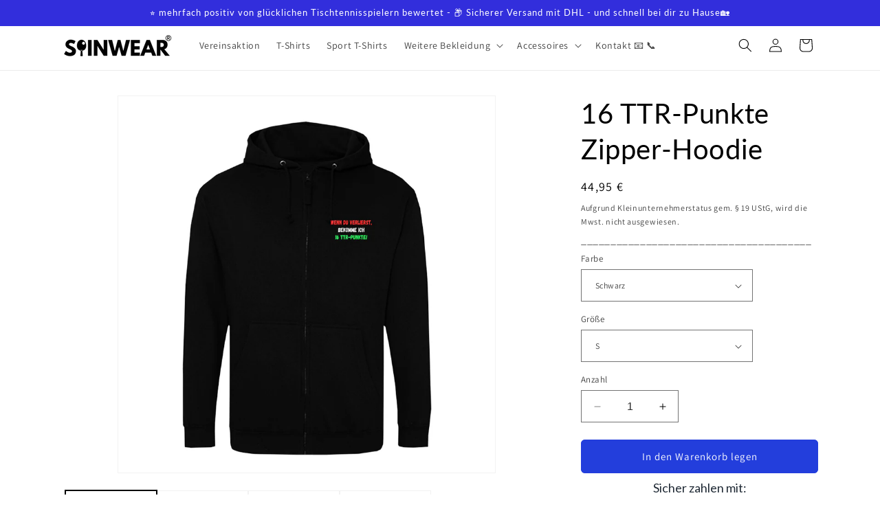

--- FILE ---
content_type: text/html; charset=utf-8
request_url: https://spinwear.de/products/16-ttr-punkte-zipper-hoodie-1
body_size: 64685
content:
<!doctype html>
<html class="no-js" lang="de">
  <head>

    

    

    

    


    <meta charset="utf-8">
    <meta http-equiv="X-UA-Compatible" content="IE=edge">
    <meta name="viewport" content="width=device-width,initial-scale=1">
    <meta name="theme-color" content="">
    <link rel="canonical" href="https://spinwear.de/products/16-ttr-punkte-zipper-hoodie-1"><link rel="icon" type="image/png" href="//spinwear.de/cdn/shop/files/Favicon_SP_schwarz_transparent.png?crop=center&height=32&v=1695584157&width=32"><link rel="preconnect" href="https://fonts.shopifycdn.com" crossorigin><title>
      16 TTR-Punkte Zipper-Hoodie
 &ndash; Spinwear</title>
    
      <meta name="description" content="WENN DU VERLIERST, BEKOMME ICH 16 TTR-PUNKTE! Wie sehr das schmerzt, wenn du gegen einen Gegner verlierst der deutlich weniger Punkte hat als du und du dann ganze 16 TTR-Punkte weniger hast! Ja, das tut weh! Allerdings fühlt es sich wie eine Meisterschaft an, wenn du auf der Siegerseite stehst. Egal auf welcher Seite d">
    
    

<meta property="og:site_name" content="Spinwear">
<meta property="og:url" content="https://spinwear.de/products/16-ttr-punkte-zipper-hoodie-1">
<meta property="og:title" content="16 TTR-Punkte Zipper-Hoodie">
<meta property="og:type" content="product">
<meta property="og:description" content="WENN DU VERLIERST, BEKOMME ICH 16 TTR-PUNKTE! Wie sehr das schmerzt, wenn du gegen einen Gegner verlierst der deutlich weniger Punkte hat als du und du dann ganze 16 TTR-Punkte weniger hast! Ja, das tut weh! Allerdings fühlt es sich wie eine Meisterschaft an, wenn du auf der Siegerseite stehst. Egal auf welcher Seite d"><meta property="og:image" content="http://spinwear.de/cdn/shop/products/656f118fa04eb.jpg?v=1701777898">
  <meta property="og:image:secure_url" content="https://spinwear.de/cdn/shop/products/656f118fa04eb.jpg?v=1701777898">
  <meta property="og:image:width" content="1000">
  <meta property="og:image:height" content="1000"><meta property="og:price:amount" content="44,95">
  <meta property="og:price:currency" content="EUR"><meta name="twitter:card" content="summary_large_image">
<meta name="twitter:title" content="16 TTR-Punkte Zipper-Hoodie">
<meta name="twitter:description" content="WENN DU VERLIERST, BEKOMME ICH 16 TTR-PUNKTE! Wie sehr das schmerzt, wenn du gegen einen Gegner verlierst der deutlich weniger Punkte hat als du und du dann ganze 16 TTR-Punkte weniger hast! Ja, das tut weh! Allerdings fühlt es sich wie eine Meisterschaft an, wenn du auf der Siegerseite stehst. Egal auf welcher Seite d">

    <script src="//spinwear.de/cdn/shop/t/24/assets/constants.js?v=58251544750838685771706791935" defer="defer"></script>
    <script src="//spinwear.de/cdn/shop/t/24/assets/pubsub.js?v=158357773527763999511706791935" defer="defer"></script>
    <script src="//spinwear.de/cdn/shop/t/24/assets/global.js?v=40820548392383841591706791935" defer="defer"></script><script>window.performance && window.performance.mark && window.performance.mark('shopify.content_for_header.start');</script><meta id="shopify-digital-wallet" name="shopify-digital-wallet" content="/76201066839/digital_wallets/dialog">
<meta name="shopify-checkout-api-token" content="1e565506cc9afb8c651ea4540faced29">
<meta id="in-context-paypal-metadata" data-shop-id="76201066839" data-venmo-supported="false" data-environment="production" data-locale="de_DE" data-paypal-v4="true" data-currency="EUR">
<link rel="alternate" type="application/json+oembed" href="https://spinwear.de/products/16-ttr-punkte-zipper-hoodie-1.oembed">
<script async="async" src="/checkouts/internal/preloads.js?locale=de-DE"></script>
<link rel="preconnect" href="https://shop.app" crossorigin="anonymous">
<script async="async" src="https://shop.app/checkouts/internal/preloads.js?locale=de-DE&shop_id=76201066839" crossorigin="anonymous"></script>
<script id="apple-pay-shop-capabilities" type="application/json">{"shopId":76201066839,"countryCode":"DE","currencyCode":"EUR","merchantCapabilities":["supports3DS"],"merchantId":"gid:\/\/shopify\/Shop\/76201066839","merchantName":"Spinwear","requiredBillingContactFields":["postalAddress","email"],"requiredShippingContactFields":["postalAddress","email"],"shippingType":"shipping","supportedNetworks":["visa","maestro","masterCard","amex"],"total":{"type":"pending","label":"Spinwear","amount":"1.00"},"shopifyPaymentsEnabled":true,"supportsSubscriptions":true}</script>
<script id="shopify-features" type="application/json">{"accessToken":"1e565506cc9afb8c651ea4540faced29","betas":["rich-media-storefront-analytics"],"domain":"spinwear.de","predictiveSearch":true,"shopId":76201066839,"locale":"de"}</script>
<script>var Shopify = Shopify || {};
Shopify.shop = "267285.myshopify.com";
Shopify.locale = "de";
Shopify.currency = {"active":"EUR","rate":"1.0"};
Shopify.country = "DE";
Shopify.theme = {"name":"Aktuelles Dawn 12.0","id":158422696279,"schema_name":"Dawn","schema_version":"12.0.0","theme_store_id":887,"role":"main"};
Shopify.theme.handle = "null";
Shopify.theme.style = {"id":null,"handle":null};
Shopify.cdnHost = "spinwear.de/cdn";
Shopify.routes = Shopify.routes || {};
Shopify.routes.root = "/";</script>
<script type="module">!function(o){(o.Shopify=o.Shopify||{}).modules=!0}(window);</script>
<script>!function(o){function n(){var o=[];function n(){o.push(Array.prototype.slice.apply(arguments))}return n.q=o,n}var t=o.Shopify=o.Shopify||{};t.loadFeatures=n(),t.autoloadFeatures=n()}(window);</script>
<script>
  window.ShopifyPay = window.ShopifyPay || {};
  window.ShopifyPay.apiHost = "shop.app\/pay";
  window.ShopifyPay.redirectState = null;
</script>
<script id="shop-js-analytics" type="application/json">{"pageType":"product"}</script>
<script defer="defer" async type="module" src="//spinwear.de/cdn/shopifycloud/shop-js/modules/v2/client.init-shop-cart-sync_D96QZrIF.de.esm.js"></script>
<script defer="defer" async type="module" src="//spinwear.de/cdn/shopifycloud/shop-js/modules/v2/chunk.common_SV6uigsF.esm.js"></script>
<script type="module">
  await import("//spinwear.de/cdn/shopifycloud/shop-js/modules/v2/client.init-shop-cart-sync_D96QZrIF.de.esm.js");
await import("//spinwear.de/cdn/shopifycloud/shop-js/modules/v2/chunk.common_SV6uigsF.esm.js");

  window.Shopify.SignInWithShop?.initShopCartSync?.({"fedCMEnabled":true,"windoidEnabled":true});

</script>
<script>
  window.Shopify = window.Shopify || {};
  if (!window.Shopify.featureAssets) window.Shopify.featureAssets = {};
  window.Shopify.featureAssets['shop-js'] = {"shop-cart-sync":["modules/v2/client.shop-cart-sync_D9v5EJ5H.de.esm.js","modules/v2/chunk.common_SV6uigsF.esm.js"],"init-fed-cm":["modules/v2/client.init-fed-cm_DlbV7VrN.de.esm.js","modules/v2/chunk.common_SV6uigsF.esm.js"],"shop-button":["modules/v2/client.shop-button_7yN-YEo8.de.esm.js","modules/v2/chunk.common_SV6uigsF.esm.js"],"shop-cash-offers":["modules/v2/client.shop-cash-offers_CZ39C1VE.de.esm.js","modules/v2/chunk.common_SV6uigsF.esm.js","modules/v2/chunk.modal_CqlMJe-n.esm.js"],"init-windoid":["modules/v2/client.init-windoid_CPAVU_59.de.esm.js","modules/v2/chunk.common_SV6uigsF.esm.js"],"init-shop-email-lookup-coordinator":["modules/v2/client.init-shop-email-lookup-coordinator_BE78sutm.de.esm.js","modules/v2/chunk.common_SV6uigsF.esm.js"],"shop-toast-manager":["modules/v2/client.shop-toast-manager_Dc8Kqo2D.de.esm.js","modules/v2/chunk.common_SV6uigsF.esm.js"],"shop-login-button":["modules/v2/client.shop-login-button_CdH6DD4B.de.esm.js","modules/v2/chunk.common_SV6uigsF.esm.js","modules/v2/chunk.modal_CqlMJe-n.esm.js"],"avatar":["modules/v2/client.avatar_BTnouDA3.de.esm.js"],"pay-button":["modules/v2/client.pay-button_BaMaWndh.de.esm.js","modules/v2/chunk.common_SV6uigsF.esm.js"],"init-shop-cart-sync":["modules/v2/client.init-shop-cart-sync_D96QZrIF.de.esm.js","modules/v2/chunk.common_SV6uigsF.esm.js"],"init-customer-accounts":["modules/v2/client.init-customer-accounts_DPOSv1Vm.de.esm.js","modules/v2/client.shop-login-button_CdH6DD4B.de.esm.js","modules/v2/chunk.common_SV6uigsF.esm.js","modules/v2/chunk.modal_CqlMJe-n.esm.js"],"init-shop-for-new-customer-accounts":["modules/v2/client.init-shop-for-new-customer-accounts_CQXgmjbo.de.esm.js","modules/v2/client.shop-login-button_CdH6DD4B.de.esm.js","modules/v2/chunk.common_SV6uigsF.esm.js","modules/v2/chunk.modal_CqlMJe-n.esm.js"],"init-customer-accounts-sign-up":["modules/v2/client.init-customer-accounts-sign-up_BxD8dlgd.de.esm.js","modules/v2/client.shop-login-button_CdH6DD4B.de.esm.js","modules/v2/chunk.common_SV6uigsF.esm.js","modules/v2/chunk.modal_CqlMJe-n.esm.js"],"checkout-modal":["modules/v2/client.checkout-modal_CKh-sfKU.de.esm.js","modules/v2/chunk.common_SV6uigsF.esm.js","modules/v2/chunk.modal_CqlMJe-n.esm.js"],"shop-follow-button":["modules/v2/client.shop-follow-button_CTvrvDxo.de.esm.js","modules/v2/chunk.common_SV6uigsF.esm.js","modules/v2/chunk.modal_CqlMJe-n.esm.js"],"lead-capture":["modules/v2/client.lead-capture_CuieyBjh.de.esm.js","modules/v2/chunk.common_SV6uigsF.esm.js","modules/v2/chunk.modal_CqlMJe-n.esm.js"],"shop-login":["modules/v2/client.shop-login_D_5Nijtq.de.esm.js","modules/v2/chunk.common_SV6uigsF.esm.js","modules/v2/chunk.modal_CqlMJe-n.esm.js"],"payment-terms":["modules/v2/client.payment-terms_B0kyqrWX.de.esm.js","modules/v2/chunk.common_SV6uigsF.esm.js","modules/v2/chunk.modal_CqlMJe-n.esm.js"]};
</script>
<script>(function() {
  var isLoaded = false;
  function asyncLoad() {
    if (isLoaded) return;
    isLoaded = true;
    var urls = ["https:\/\/trust.conversionbear.com\/script?app=trust_badge\u0026shop=267285.myshopify.com","https:\/\/loox.io\/widget\/KIcum60Ex7\/loox.1692709495577.js?shop=267285.myshopify.com","https:\/\/cdn.hextom.com\/js\/eventpromotionbar.js?shop=267285.myshopify.com","https:\/\/cdn.hextom.com\/js\/ultimatesalesboost.js?shop=267285.myshopify.com"];
    for (var i = 0; i < urls.length; i++) {
      var s = document.createElement('script');
      s.type = 'text/javascript';
      s.async = true;
      s.src = urls[i];
      var x = document.getElementsByTagName('script')[0];
      x.parentNode.insertBefore(s, x);
    }
  };
  if(window.attachEvent) {
    window.attachEvent('onload', asyncLoad);
  } else {
    window.addEventListener('load', asyncLoad, false);
  }
})();</script>
<script id="__st">var __st={"a":76201066839,"offset":3600,"reqid":"f31d34f6-03d8-49ec-a2d0-65763df3baac-1768523150","pageurl":"spinwear.de\/products\/16-ttr-punkte-zipper-hoodie-1","u":"38d78c9e3603","p":"product","rtyp":"product","rid":8666232226135};</script>
<script>window.ShopifyPaypalV4VisibilityTracking = true;</script>
<script id="captcha-bootstrap">!function(){'use strict';const t='contact',e='account',n='new_comment',o=[[t,t],['blogs',n],['comments',n],[t,'customer']],c=[[e,'customer_login'],[e,'guest_login'],[e,'recover_customer_password'],[e,'create_customer']],r=t=>t.map((([t,e])=>`form[action*='/${t}']:not([data-nocaptcha='true']) input[name='form_type'][value='${e}']`)).join(','),a=t=>()=>t?[...document.querySelectorAll(t)].map((t=>t.form)):[];function s(){const t=[...o],e=r(t);return a(e)}const i='password',u='form_key',d=['recaptcha-v3-token','g-recaptcha-response','h-captcha-response',i],f=()=>{try{return window.sessionStorage}catch{return}},m='__shopify_v',_=t=>t.elements[u];function p(t,e,n=!1){try{const o=window.sessionStorage,c=JSON.parse(o.getItem(e)),{data:r}=function(t){const{data:e,action:n}=t;return t[m]||n?{data:e,action:n}:{data:t,action:n}}(c);for(const[e,n]of Object.entries(r))t.elements[e]&&(t.elements[e].value=n);n&&o.removeItem(e)}catch(o){console.error('form repopulation failed',{error:o})}}const l='form_type',E='cptcha';function T(t){t.dataset[E]=!0}const w=window,h=w.document,L='Shopify',v='ce_forms',y='captcha';let A=!1;((t,e)=>{const n=(g='f06e6c50-85a8-45c8-87d0-21a2b65856fe',I='https://cdn.shopify.com/shopifycloud/storefront-forms-hcaptcha/ce_storefront_forms_captcha_hcaptcha.v1.5.2.iife.js',D={infoText:'Durch hCaptcha geschützt',privacyText:'Datenschutz',termsText:'Allgemeine Geschäftsbedingungen'},(t,e,n)=>{const o=w[L][v],c=o.bindForm;if(c)return c(t,g,e,D).then(n);var r;o.q.push([[t,g,e,D],n]),r=I,A||(h.body.append(Object.assign(h.createElement('script'),{id:'captcha-provider',async:!0,src:r})),A=!0)});var g,I,D;w[L]=w[L]||{},w[L][v]=w[L][v]||{},w[L][v].q=[],w[L][y]=w[L][y]||{},w[L][y].protect=function(t,e){n(t,void 0,e),T(t)},Object.freeze(w[L][y]),function(t,e,n,w,h,L){const[v,y,A,g]=function(t,e,n){const i=e?o:[],u=t?c:[],d=[...i,...u],f=r(d),m=r(i),_=r(d.filter((([t,e])=>n.includes(e))));return[a(f),a(m),a(_),s()]}(w,h,L),I=t=>{const e=t.target;return e instanceof HTMLFormElement?e:e&&e.form},D=t=>v().includes(t);t.addEventListener('submit',(t=>{const e=I(t);if(!e)return;const n=D(e)&&!e.dataset.hcaptchaBound&&!e.dataset.recaptchaBound,o=_(e),c=g().includes(e)&&(!o||!o.value);(n||c)&&t.preventDefault(),c&&!n&&(function(t){try{if(!f())return;!function(t){const e=f();if(!e)return;const n=_(t);if(!n)return;const o=n.value;o&&e.removeItem(o)}(t);const e=Array.from(Array(32),(()=>Math.random().toString(36)[2])).join('');!function(t,e){_(t)||t.append(Object.assign(document.createElement('input'),{type:'hidden',name:u})),t.elements[u].value=e}(t,e),function(t,e){const n=f();if(!n)return;const o=[...t.querySelectorAll(`input[type='${i}']`)].map((({name:t})=>t)),c=[...d,...o],r={};for(const[a,s]of new FormData(t).entries())c.includes(a)||(r[a]=s);n.setItem(e,JSON.stringify({[m]:1,action:t.action,data:r}))}(t,e)}catch(e){console.error('failed to persist form',e)}}(e),e.submit())}));const S=(t,e)=>{t&&!t.dataset[E]&&(n(t,e.some((e=>e===t))),T(t))};for(const o of['focusin','change'])t.addEventListener(o,(t=>{const e=I(t);D(e)&&S(e,y())}));const B=e.get('form_key'),M=e.get(l),P=B&&M;t.addEventListener('DOMContentLoaded',(()=>{const t=y();if(P)for(const e of t)e.elements[l].value===M&&p(e,B);[...new Set([...A(),...v().filter((t=>'true'===t.dataset.shopifyCaptcha))])].forEach((e=>S(e,t)))}))}(h,new URLSearchParams(w.location.search),n,t,e,['guest_login'])})(!0,!0)}();</script>
<script integrity="sha256-4kQ18oKyAcykRKYeNunJcIwy7WH5gtpwJnB7kiuLZ1E=" data-source-attribution="shopify.loadfeatures" defer="defer" src="//spinwear.de/cdn/shopifycloud/storefront/assets/storefront/load_feature-a0a9edcb.js" crossorigin="anonymous"></script>
<script crossorigin="anonymous" defer="defer" src="//spinwear.de/cdn/shopifycloud/storefront/assets/shopify_pay/storefront-65b4c6d7.js?v=20250812"></script>
<script data-source-attribution="shopify.dynamic_checkout.dynamic.init">var Shopify=Shopify||{};Shopify.PaymentButton=Shopify.PaymentButton||{isStorefrontPortableWallets:!0,init:function(){window.Shopify.PaymentButton.init=function(){};var t=document.createElement("script");t.src="https://spinwear.de/cdn/shopifycloud/portable-wallets/latest/portable-wallets.de.js",t.type="module",document.head.appendChild(t)}};
</script>
<script data-source-attribution="shopify.dynamic_checkout.buyer_consent">
  function portableWalletsHideBuyerConsent(e){var t=document.getElementById("shopify-buyer-consent"),n=document.getElementById("shopify-subscription-policy-button");t&&n&&(t.classList.add("hidden"),t.setAttribute("aria-hidden","true"),n.removeEventListener("click",e))}function portableWalletsShowBuyerConsent(e){var t=document.getElementById("shopify-buyer-consent"),n=document.getElementById("shopify-subscription-policy-button");t&&n&&(t.classList.remove("hidden"),t.removeAttribute("aria-hidden"),n.addEventListener("click",e))}window.Shopify?.PaymentButton&&(window.Shopify.PaymentButton.hideBuyerConsent=portableWalletsHideBuyerConsent,window.Shopify.PaymentButton.showBuyerConsent=portableWalletsShowBuyerConsent);
</script>
<script data-source-attribution="shopify.dynamic_checkout.cart.bootstrap">document.addEventListener("DOMContentLoaded",(function(){function t(){return document.querySelector("shopify-accelerated-checkout-cart, shopify-accelerated-checkout")}if(t())Shopify.PaymentButton.init();else{new MutationObserver((function(e,n){t()&&(Shopify.PaymentButton.init(),n.disconnect())})).observe(document.body,{childList:!0,subtree:!0})}}));
</script>
<link id="shopify-accelerated-checkout-styles" rel="stylesheet" media="screen" href="https://spinwear.de/cdn/shopifycloud/portable-wallets/latest/accelerated-checkout-backwards-compat.css" crossorigin="anonymous">
<style id="shopify-accelerated-checkout-cart">
        #shopify-buyer-consent {
  margin-top: 1em;
  display: inline-block;
  width: 100%;
}

#shopify-buyer-consent.hidden {
  display: none;
}

#shopify-subscription-policy-button {
  background: none;
  border: none;
  padding: 0;
  text-decoration: underline;
  font-size: inherit;
  cursor: pointer;
}

#shopify-subscription-policy-button::before {
  box-shadow: none;
}

      </style>
<script id="sections-script" data-sections="header" defer="defer" src="//spinwear.de/cdn/shop/t/24/compiled_assets/scripts.js?1112"></script>
<script>window.performance && window.performance.mark && window.performance.mark('shopify.content_for_header.end');</script>

    <style data-shopify>
      @font-face {
  font-family: Assistant;
  font-weight: 400;
  font-style: normal;
  font-display: swap;
  src: url("//spinwear.de/cdn/fonts/assistant/assistant_n4.9120912a469cad1cc292572851508ca49d12e768.woff2") format("woff2"),
       url("//spinwear.de/cdn/fonts/assistant/assistant_n4.6e9875ce64e0fefcd3f4446b7ec9036b3ddd2985.woff") format("woff");
}

      @font-face {
  font-family: Assistant;
  font-weight: 700;
  font-style: normal;
  font-display: swap;
  src: url("//spinwear.de/cdn/fonts/assistant/assistant_n7.bf44452348ec8b8efa3aa3068825305886b1c83c.woff2") format("woff2"),
       url("//spinwear.de/cdn/fonts/assistant/assistant_n7.0c887fee83f6b3bda822f1150b912c72da0f7b64.woff") format("woff");
}

      
      
      @font-face {
  font-family: Lato;
  font-weight: 400;
  font-style: normal;
  font-display: swap;
  src: url("//spinwear.de/cdn/fonts/lato/lato_n4.c3b93d431f0091c8be23185e15c9d1fee1e971c5.woff2") format("woff2"),
       url("//spinwear.de/cdn/fonts/lato/lato_n4.d5c00c781efb195594fd2fd4ad04f7882949e327.woff") format("woff");
}

      
        :root,
        .color-background-1 {
          --color-background: 255,255,255;
        
          --gradient-background: #ffffff;
        
        
        --color-foreground: 0,0,0;
        --color-background-contrast: 191,191,191;
        --color-shadow: 0,0,0;
        --color-button: 35,62,220;
        --color-button-text: 255,255,255;
        --color-secondary-button: 255,255,255;
        --color-secondary-button-text: 35,62,220;
        --color-link: 35,62,220;
        --color-badge-foreground: 0,0,0;
        --color-badge-background: 255,255,255;
        --color-badge-border: 0,0,0;
        --payment-terms-background-color: rgb(255 255 255);
      }
      
        
        .color-background-2 {
          --color-background: 255,255,255;
        
          --gradient-background: #ffffff;
        
        
        --color-foreground: 255,255,255;
        --color-background-contrast: 191,191,191;
        --color-shadow: 255,255,255;
        --color-button: 35,62,220;
        --color-button-text: 255,255,255;
        --color-secondary-button: 255,255,255;
        --color-secondary-button-text: 255,255,255;
        --color-link: 255,255,255;
        --color-badge-foreground: 255,255,255;
        --color-badge-background: 255,255,255;
        --color-badge-border: 255,255,255;
        --payment-terms-background-color: rgb(255 255 255);
      }
      
        
        .color-inverse {
          --color-background: 231,231,231;
        
          --gradient-background: #e7e7e7;
        
        
        --color-foreground: 0,0,0;
        --color-background-contrast: 167,167,167;
        --color-shadow: 18,18,18;
        --color-button: 35,62,220;
        --color-button-text: 255,255,255;
        --color-secondary-button: 231,231,231;
        --color-secondary-button-text: 255,255,255;
        --color-link: 255,255,255;
        --color-badge-foreground: 0,0,0;
        --color-badge-background: 231,231,231;
        --color-badge-border: 0,0,0;
        --payment-terms-background-color: rgb(231 231 231);
      }
      
        
        .color-accent-1 {
          --color-background: 50,46,220;
        
          --gradient-background: #322edc;
        
        
        --color-foreground: 255,255,255;
        --color-background-contrast: 22,20,119;
        --color-shadow: 18,18,18;
        --color-button: 255,255,255;
        --color-button-text: 18,18,18;
        --color-secondary-button: 50,46,220;
        --color-secondary-button-text: 255,255,255;
        --color-link: 255,255,255;
        --color-badge-foreground: 255,255,255;
        --color-badge-background: 50,46,220;
        --color-badge-border: 255,255,255;
        --payment-terms-background-color: rgb(50 46 220);
      }
      
        
        .color-accent-2 {
          --color-background: 50,46,220;
        
          --gradient-background: #322edc;
        
        
        --color-foreground: 255,255,255;
        --color-background-contrast: 22,20,119;
        --color-shadow: 50,46,220;
        --color-button: 35,62,220;
        --color-button-text: 255,255,255;
        --color-secondary-button: 50,46,220;
        --color-secondary-button-text: 255,255,255;
        --color-link: 255,255,255;
        --color-badge-foreground: 255,255,255;
        --color-badge-background: 50,46,220;
        --color-badge-border: 255,255,255;
        --payment-terms-background-color: rgb(50 46 220);
      }
      
      body, .color-background-1, .color-background-2, .color-inverse, .color-accent-1, .color-accent-2 {
        color: rgba(var(--color-foreground), 0.75);
        background-color: rgb(var(--color-background));
      }
      :root {
        --font-body-family: Assistant, sans-serif;
        --font-body-style: normal;
        --font-body-weight: 400;
        --font-body-weight-bold: 700;
        --font-heading-family: Lato, sans-serif;
        --font-heading-style: normal;
        --font-heading-weight: 400;
        --font-body-scale: 1.0;
        --font-heading-scale: 1.0;
        --media-padding: px;
        --media-border-opacity: 0.05;
        --media-border-width: 1px;
        --media-radius: 0px;
        --media-shadow-opacity: 0.0;
        --media-shadow-horizontal-offset: 0px;
        --media-shadow-vertical-offset: 4px;
        --media-shadow-blur-radius: 5px;
        --media-shadow-visible: 0;
        --page-width: 120rem;
        --page-width-margin: 0rem;
        --product-card-image-padding: 0.2rem;
        --product-card-corner-radius: 0.0rem;
        --product-card-text-alignment: left;
        --product-card-border-width: 0.0rem;
        --product-card-border-opacity: 0.0;
        --product-card-shadow-opacity: 0.1;
        --product-card-shadow-visible: 1;
        --product-card-shadow-horizontal-offset: 0.0rem;
        --product-card-shadow-vertical-offset: 0.4rem;
        --product-card-shadow-blur-radius: 0.5rem;
        --collection-card-image-padding: 0.4rem;
        --collection-card-corner-radius: 0.6rem;
        --collection-card-text-alignment: left;
        --collection-card-border-width: 0.0rem;
        --collection-card-border-opacity: 0.0;
        --collection-card-shadow-opacity: 0.3;
        --collection-card-shadow-visible: 1;
        --collection-card-shadow-horizontal-offset: 0.0rem;
        --collection-card-shadow-vertical-offset: 0.6rem;
        --collection-card-shadow-blur-radius: 0.5rem;
        --blog-card-image-padding: 0.0rem;
        --blog-card-corner-radius: 0.0rem;
        --blog-card-text-alignment: left;
        --blog-card-border-width: 0.0rem;
        --blog-card-border-opacity: 0.1;
        --blog-card-shadow-opacity: 0.0;
        --blog-card-shadow-visible: 0;
        --blog-card-shadow-horizontal-offset: 0.0rem;
        --blog-card-shadow-vertical-offset: 0.4rem;
        --blog-card-shadow-blur-radius: 0.5rem;
        --badge-corner-radius: 4.0rem;
        --popup-border-width: 1px;
        --popup-border-opacity: 0.1;
        --popup-corner-radius: 0px;
        --popup-shadow-opacity: 0.0;
        --popup-shadow-horizontal-offset: 0px;
        --popup-shadow-vertical-offset: 4px;
        --popup-shadow-blur-radius: 5px;
        --drawer-border-width: 1px;
        --drawer-border-opacity: 0.1;
        --drawer-shadow-opacity: 0.0;
        --drawer-shadow-horizontal-offset: 0px;
        --drawer-shadow-vertical-offset: 4px;
        --drawer-shadow-blur-radius: 5px;
        --spacing-sections-desktop: 0px;
        --spacing-sections-mobile: 0px;
        --grid-desktop-vertical-spacing: 8px;
        --grid-desktop-horizontal-spacing: 8px;
        --grid-mobile-vertical-spacing: 4px;
        --grid-mobile-horizontal-spacing: 4px;
        --text-boxes-border-opacity: 0.1;
        --text-boxes-border-width: 0px;
        --text-boxes-radius: 0px;
        --text-boxes-shadow-opacity: 0.0;
        --text-boxes-shadow-visible: 0;
        --text-boxes-shadow-horizontal-offset: 0px;
        --text-boxes-shadow-vertical-offset: 4px;
        --text-boxes-shadow-blur-radius: 5px;
        --buttons-radius: 4px;
        --buttons-radius-outset: 6px;
        --buttons-border-width: 2px;
        --buttons-border-opacity: 1.0;
        --buttons-shadow-opacity: 0.0;
        --buttons-shadow-visible: 0;
        --buttons-shadow-horizontal-offset: 0px;
        --buttons-shadow-vertical-offset: 4px;
        --buttons-shadow-blur-radius: 5px;
        --buttons-border-offset: 0.3px;
        --inputs-radius: 0px;
        --inputs-border-width: 1px;
        --inputs-border-opacity: 0.55;
        --inputs-shadow-opacity: 0.0;
        --inputs-shadow-horizontal-offset: 0px;
        --inputs-margin-offset: 0px;
        --inputs-shadow-vertical-offset: 4px;
        --inputs-shadow-blur-radius: 5px;
        --inputs-radius-outset: 0px;
        --variant-pills-radius: 40px;
        --variant-pills-border-width: 0px;
        --variant-pills-border-opacity: 0.55;
        --variant-pills-shadow-opacity: 0.0;
        --variant-pills-shadow-horizontal-offset: 0px;
        --variant-pills-shadow-vertical-offset: 4px;
        --variant-pills-shadow-blur-radius: 5px;
      }
      *,
      *::before,
      *::after {
        box-sizing: inherit;
      }
      html {
        box-sizing: border-box;
        font-size: calc(var(--font-body-scale) * 62.5%);
        height: 100%;
      }
      body {
        display: grid;
        grid-template-rows: auto auto 1fr auto;
        grid-template-columns: 100%;
        min-height: 100%;
        margin: 0;
        font-size: 1.5rem;
        letter-spacing: 0.06rem;
        line-height: calc(1 + 0.8 / var(--font-body-scale));
        font-family: var(--font-body-family);
        font-style: var(--font-body-style);
        font-weight: var(--font-body-weight);
      }
      @media screen and (min-width: 750px) {
        body {
          font-size: 1.6rem;
        }
      }
    </style>
    <link href="//spinwear.de/cdn/shop/t/24/assets/base.css?v=22615539281115885671706791935" rel="stylesheet" type="text/css" media="all" />
<link rel="preload" as="font" href="//spinwear.de/cdn/fonts/assistant/assistant_n4.9120912a469cad1cc292572851508ca49d12e768.woff2" type="font/woff2" crossorigin><link rel="preload" as="font" href="//spinwear.de/cdn/fonts/lato/lato_n4.c3b93d431f0091c8be23185e15c9d1fee1e971c5.woff2" type="font/woff2" crossorigin><link href="//spinwear.de/cdn/shop/t/24/assets/component-localization-form.css?v=143319823105703127341706791935" rel="stylesheet" type="text/css" media="all" />
      <script src="//spinwear.de/cdn/shop/t/24/assets/localization-form.js?v=161644695336821385561706791935" defer="defer"></script><link
        rel="stylesheet"
        href="//spinwear.de/cdn/shop/t/24/assets/component-predictive-search.css?v=118923337488134913561706791935"
        media="print"
        onload="this.media='all'"
      ><script>
      document.documentElement.className = document.documentElement.className.replace('no-js', 'js');
      if (Shopify.designMode) {
        document.documentElement.classList.add('shopify-design-mode');
      }
    </script>
  <!-- BEGIN app block: shopify://apps/complianz-gdpr-cookie-consent/blocks/bc-block/e49729f0-d37d-4e24-ac65-e0e2f472ac27 -->

    
    
    
<link id='complianz-css' rel="stylesheet" href=https://cdn.shopify.com/extensions/019a2fb2-ee57-75e6-ac86-acfd14822c1d/gdpr-legal-cookie-74/assets/complainz.css media="print" onload="this.media='all'">
    <style>
        #Compliance-iframe.Compliance-iframe-branded > div.purposes-header,
        #Compliance-iframe.Compliance-iframe-branded > div.cmplc-cmp-header,
        #purposes-container > div.purposes-header,
        #Compliance-cs-banner .Compliance-cs-brand {
            background-color: #ffffff !important;
            color: #000000!important;
        }
        #Compliance-iframe.Compliance-iframe-branded .purposes-header .cmplc-btn-cp ,
        #Compliance-iframe.Compliance-iframe-branded .purposes-header .cmplc-btn-cp:hover,
        #Compliance-iframe.Compliance-iframe-branded .purposes-header .cmplc-btn-back:hover  {
            background-color: #ffffff !important;
            opacity: 1 !important;
        }
        #Compliance-cs-banner .cmplc-toggle .cmplc-toggle-label {
            color: #ffffff!important;
        }
        #Compliance-iframe.Compliance-iframe-branded .purposes-header .cmplc-btn-cp:hover,
        #Compliance-iframe.Compliance-iframe-branded .purposes-header .cmplc-btn-back:hover {
            background-color: #000000!important;
            color: #ffffff!important;
        }
        #Compliance-cs-banner #Compliance-cs-title {
            font-size: 14px !important;
        }
        #Compliance-cs-banner .Compliance-cs-content,
        #Compliance-cs-title,
        .cmplc-toggle-checkbox.granular-control-checkbox span {
            background-color: #ffffff !important;
            color: #000000 !important;
            font-size: 14px !important;
        }
        #Compliance-cs-banner .Compliance-cs-close-btn {
            font-size: 14px !important;
            background-color: #ffffff !important;
        }
        #Compliance-cs-banner .Compliance-cs-opt-group {
            color: #ffffff !important;
        }
        #Compliance-cs-banner .Compliance-cs-opt-group button,
        .Compliance-alert button.Compliance-button-cancel {
            background-color: #233EDC!important;
            color: #ffffff!important;
        }
        #Compliance-cs-banner .Compliance-cs-opt-group button.Compliance-cs-accept-btn,
        #Compliance-cs-banner .Compliance-cs-opt-group button.Compliance-cs-btn-primary,
        .Compliance-alert button.Compliance-button-confirm {
            background-color: #233EDC !important;
            color: #ffffff !important;
        }
        #Compliance-cs-banner .Compliance-cs-opt-group button.Compliance-cs-reject-btn {
            background-color: #233EDC!important;
            color: #ffffff!important;
        }

        #Compliance-cs-banner .Compliance-banner-content button {
            cursor: pointer !important;
            color: currentColor !important;
            text-decoration: underline !important;
            border: none !important;
            background-color: transparent !important;
            font-size: 100% !important;
            padding: 0 !important;
        }

        #Compliance-cs-banner .Compliance-cs-opt-group button {
            border-radius: 4px !important;
            padding-block: 10px !important;
        }
        @media (min-width: 640px) {
            #Compliance-cs-banner.Compliance-cs-default-floating:not(.Compliance-cs-top):not(.Compliance-cs-center) .Compliance-cs-container, #Compliance-cs-banner.Compliance-cs-default-floating:not(.Compliance-cs-bottom):not(.Compliance-cs-center) .Compliance-cs-container, #Compliance-cs-banner.Compliance-cs-default-floating.Compliance-cs-center:not(.Compliance-cs-top):not(.Compliance-cs-bottom) .Compliance-cs-container {
                width: 560px !important;
            }
            #Compliance-cs-banner.Compliance-cs-default-floating:not(.Compliance-cs-top):not(.Compliance-cs-center) .Compliance-cs-opt-group, #Compliance-cs-banner.Compliance-cs-default-floating:not(.Compliance-cs-bottom):not(.Compliance-cs-center) .Compliance-cs-opt-group, #Compliance-cs-banner.Compliance-cs-default-floating.Compliance-cs-center:not(.Compliance-cs-top):not(.Compliance-cs-bottom) .Compliance-cs-opt-group {
                flex-direction: row !important;
            }
            #Compliance-cs-banner .Compliance-cs-opt-group button:not(:last-of-type),
            #Compliance-cs-banner .Compliance-cs-opt-group button {
                margin-right: 4px !important;
            }
            #Compliance-cs-banner .Compliance-cs-container .Compliance-cs-brand {
                position: absolute !important;
                inset-block-start: 6px;
            }
        }
        #Compliance-cs-banner.Compliance-cs-default-floating:not(.Compliance-cs-top):not(.Compliance-cs-center) .Compliance-cs-opt-group > div, #Compliance-cs-banner.Compliance-cs-default-floating:not(.Compliance-cs-bottom):not(.Compliance-cs-center) .Compliance-cs-opt-group > div, #Compliance-cs-banner.Compliance-cs-default-floating.Compliance-cs-center:not(.Compliance-cs-top):not(.Compliance-cs-bottom) .Compliance-cs-opt-group > div {
            flex-direction: row-reverse;
            width: 100% !important;
        }

        .Compliance-cs-brand-badge-outer, .Compliance-cs-brand-badge, #Compliance-cs-banner.Compliance-cs-default-floating.Compliance-cs-bottom .Compliance-cs-brand-badge-outer,
        #Compliance-cs-banner.Compliance-cs-default.Compliance-cs-bottom .Compliance-cs-brand-badge-outer,
        #Compliance-cs-banner.Compliance-cs-default:not(.Compliance-cs-left) .Compliance-cs-brand-badge-outer,
        #Compliance-cs-banner.Compliance-cs-default-floating:not(.Compliance-cs-left) .Compliance-cs-brand-badge-outer {
            display: none !important
        }

        #Compliance-cs-banner:not(.Compliance-cs-top):not(.Compliance-cs-bottom) .Compliance-cs-container.Compliance-cs-themed {
            flex-direction: row !important;
        }

        #Compliance-cs-banner #Compliance-cs-title,
        #Compliance-cs-banner #Compliance-cs-custom-title {
            justify-self: center !important;
            font-size: 14px !important;
            font-family: -apple-system,sans-serif !important;
            margin-inline: auto !important;
            width: 55% !important;
            text-align: center;
            font-weight: 600;
            visibility: unset;
        }

        @media (max-width: 640px) {
            #Compliance-cs-banner #Compliance-cs-title,
            #Compliance-cs-banner #Compliance-cs-custom-title {
                display: block;
            }
        }

        #Compliance-cs-banner .Compliance-cs-brand img {
            max-width: 110px !important;
            min-height: 32px !important;
        }
        #Compliance-cs-banner .Compliance-cs-container .Compliance-cs-brand {
            background: none !important;
            padding: 0px !important;
            margin-block-start:10px !important;
            margin-inline-start:16px !important;
        }

        #Compliance-cs-banner .Compliance-cs-opt-group button {
            padding-inline: 4px !important;
        }

    </style>
    
    
    
    

    <script type="text/javascript">
        function loadScript(src) {
            return new Promise((resolve, reject) => {
                const s = document.createElement("script");
                s.src = src;
                s.charset = "UTF-8";
                s.onload = resolve;
                s.onerror = reject;
                document.head.appendChild(s);
            });
        }

        function filterGoogleConsentModeURLs(domainsArray) {
            const googleConsentModeComplianzURls = [
                // 197, # Google Tag Manager:
                {"domain":"s.www.googletagmanager.com", "path":""},
                {"domain":"www.tagmanager.google.com", "path":""},
                {"domain":"www.googletagmanager.com", "path":""},
                {"domain":"googletagmanager.com", "path":""},
                {"domain":"tagassistant.google.com", "path":""},
                {"domain":"tagmanager.google.com", "path":""},

                // 2110, # Google Analytics 4:
                {"domain":"www.analytics.google.com", "path":""},
                {"domain":"www.google-analytics.com", "path":""},
                {"domain":"ssl.google-analytics.com", "path":""},
                {"domain":"google-analytics.com", "path":""},
                {"domain":"analytics.google.com", "path":""},
                {"domain":"region1.google-analytics.com", "path":""},
                {"domain":"region1.analytics.google.com", "path":""},
                {"domain":"*.google-analytics.com", "path":""},
                {"domain":"www.googletagmanager.com", "path":"/gtag/js?id=G"},
                {"domain":"googletagmanager.com", "path":"/gtag/js?id=UA"},
                {"domain":"www.googletagmanager.com", "path":"/gtag/js?id=UA"},
                {"domain":"googletagmanager.com", "path":"/gtag/js?id=G"},

                // 177, # Google Ads conversion tracking:
                {"domain":"googlesyndication.com", "path":""},
                {"domain":"media.admob.com", "path":""},
                {"domain":"gmodules.com", "path":""},
                {"domain":"ad.ytsa.net", "path":""},
                {"domain":"dartmotif.net", "path":""},
                {"domain":"dmtry.com", "path":""},
                {"domain":"go.channelintelligence.com", "path":""},
                {"domain":"googleusercontent.com", "path":""},
                {"domain":"googlevideo.com", "path":""},
                {"domain":"gvt1.com", "path":""},
                {"domain":"links.channelintelligence.com", "path":""},
                {"domain":"obrasilinteirojoga.com.br", "path":""},
                {"domain":"pcdn.tcgmsrv.net", "path":""},
                {"domain":"rdr.tag.channelintelligence.com", "path":""},
                {"domain":"static.googleadsserving.cn", "path":""},
                {"domain":"studioapi.doubleclick.com", "path":""},
                {"domain":"teracent.net", "path":""},
                {"domain":"ttwbs.channelintelligence.com", "path":""},
                {"domain":"wtb.channelintelligence.com", "path":""},
                {"domain":"youknowbest.com", "path":""},
                {"domain":"doubleclick.net", "path":""},
                {"domain":"redirector.gvt1.com", "path":""},

                //116, # Google Ads Remarketing
                {"domain":"googlesyndication.com", "path":""},
                {"domain":"media.admob.com", "path":""},
                {"domain":"gmodules.com", "path":""},
                {"domain":"ad.ytsa.net", "path":""},
                {"domain":"dartmotif.net", "path":""},
                {"domain":"dmtry.com", "path":""},
                {"domain":"go.channelintelligence.com", "path":""},
                {"domain":"googleusercontent.com", "path":""},
                {"domain":"googlevideo.com", "path":""},
                {"domain":"gvt1.com", "path":""},
                {"domain":"links.channelintelligence.com", "path":""},
                {"domain":"obrasilinteirojoga.com.br", "path":""},
                {"domain":"pcdn.tcgmsrv.net", "path":""},
                {"domain":"rdr.tag.channelintelligence.com", "path":""},
                {"domain":"static.googleadsserving.cn", "path":""},
                {"domain":"studioapi.doubleclick.com", "path":""},
                {"domain":"teracent.net", "path":""},
                {"domain":"ttwbs.channelintelligence.com", "path":""},
                {"domain":"wtb.channelintelligence.com", "path":""},
                {"domain":"youknowbest.com", "path":""},
                {"domain":"doubleclick.net", "path":""},
                {"domain":"redirector.gvt1.com", "path":""}
            ];

            if (!Array.isArray(domainsArray)) { 
                return [];
            }

            const blockedPairs = new Map();
            for (const rule of googleConsentModeComplianzURls) {
                if (!blockedPairs.has(rule.domain)) {
                    blockedPairs.set(rule.domain, new Set());
                }
                blockedPairs.get(rule.domain).add(rule.path);
            }

            return domainsArray.filter(item => {
                const paths = blockedPairs.get(item.d);
                return !(paths && paths.has(item.p));
            });
        }

        function setupAutoblockingByDomain() {
            // autoblocking by domain
            const autoblockByDomainArray = [];
            const prefixID = '10000' // to not get mixed with real metis ids
            let cmpBlockerDomains = []
            let cmpCmplcVendorsPurposes = {}
            let counter = 1
            for (const object of autoblockByDomainArray) {
                cmpBlockerDomains.push({
                    d: object.d,
                    p: object.path,
                    v: prefixID + counter,
                });
                counter++;
            }
            
            counter = 1
            for (const object of autoblockByDomainArray) {
                cmpCmplcVendorsPurposes[prefixID + counter] = object?.p ?? '1';
                counter++;
            }

            Object.defineProperty(window, "cmp_cmplc_vendors_purposes", {
                get() {
                    return cmpCmplcVendorsPurposes;
                },
                set(value) {
                    cmpCmplcVendorsPurposes = { ...cmpCmplcVendorsPurposes, ...value };
                }
            });
            const basicGmc = true;


            Object.defineProperty(window, "cmp_importblockerdomains", {
                get() {
                    if (basicGmc) {
                        return filterGoogleConsentModeURLs(cmpBlockerDomains);
                    }
                    return cmpBlockerDomains;
                },
                set(value) {
                    cmpBlockerDomains = [ ...cmpBlockerDomains, ...value ];
                }
            });
        }

        function enforceRejectionRecovery() {
            const base = (window._cmplc = window._cmplc || {});
            const featuresHolder = {};

            function lockFlagOn(holder) {
                const desc = Object.getOwnPropertyDescriptor(holder, 'rejection_recovery');
                if (!desc) {
                    Object.defineProperty(holder, 'rejection_recovery', {
                        get() { return true; },
                        set(_) { /* ignore */ },
                        enumerable: true,
                        configurable: false
                    });
                }
                return holder;
            }

            Object.defineProperty(base, 'csFeatures', {
                configurable: false,
                enumerable: true,
                get() {
                    return featuresHolder;
                },
                set(obj) {
                    if (obj && typeof obj === 'object') {
                        Object.keys(obj).forEach(k => {
                            if (k !== 'rejection_recovery') {
                                featuresHolder[k] = obj[k];
                            }
                        });
                    }
                    // we lock it, it won't try to redefine
                    lockFlagOn(featuresHolder);
                }
            });

            // Ensure an object is exposed even if read early
            if (!('csFeatures' in base)) {
                base.csFeatures = {};
            } else {
                // If someone already set it synchronously, merge and lock now.
                base.csFeatures = base.csFeatures;
            }
        }

        function splitDomains(joinedString) {
            if (!joinedString) {
                return []; // empty string -> empty array
            }
            return joinedString.split(";");
        }

        function setupWhitelist() {
            // Whitelist by domain:
            const whitelistString = "";
            const whitelist_array = [...splitDomains(whitelistString)];
            if (Array.isArray(window?.cmp_block_ignoredomains)) {
                window.cmp_block_ignoredomains = [...whitelist_array, ...window.cmp_block_ignoredomains];
            }
        }

        async function initCompliance() {
            const currentCsConfiguration = {"siteId":4357663,"cookiePolicyIds":{"en":90723179},"banner":{"acceptButtonDisplay":true,"rejectButtonDisplay":true,"customizeButtonDisplay":true,"position":"float-center","backgroundOverlay":false,"fontSize":"14px","content":"","acceptButtonCaption":"","rejectButtonCaption":"","customizeButtonCaption":"","backgroundColor":"#ffffff","textColor":"#000000","acceptButtonColor":"#233EDC","acceptButtonCaptionColor":"#ffffff","rejectButtonColor":"#233EDC","rejectButtonCaptionColor":"#ffffff","customizeButtonColor":"#233EDC","customizeButtonCaptionColor":"#ffffff","logo":"data:image\/png;base64,[base64]\/[base64]\/PDDvCldeOGFwYoVK8rOOOOMaknezIUABCAAgeZNoFQEPeWiDN27dw927NjhNcedO3fGunfvnjx27Jh2Sueee26wa9cu6\/F+8YtfTP33v\/\/Vjqd+woQJE4IHHnhANS5RLWOxWLK6uvoy42D1J4riffjhhxM33XRTwwVkv3794ps2bUroh3H8jKlTpybmzJnj9ML05JNPTr3\/\/vu6oar2ga7dzPGimmQYyo7Vll1JbnnnTpo0KTF\/\/nynNc\/l\/NRTT029++67kpx89ES++Ipa07PPPjt46623ipn\/cVyKHYi3YvTv3z+5ceNG10JhJZ\/zzjsveO2116zVpikJel13WstdYZcS1Sxb0Ov8iWwWECSFdLSGmMTpozYmcR2X+Lhx44LHH38cQVdrBxHvGTNmJKZPn+79QsTyWlMjFT7Kx\/rIG0VRnPfu3Tv18ssvh6NxMKJFixZBKpWymveQIUNSa9assR7t\/v37rdyKb4KCnmZptUYFiiPazJqboLu+6zVq1KiqZcuWiT52K3BRKKq19QWeZbAYJ\/RFixbFr7\/+evEdJY\/rNbsMpVpTX\/tX0U\/oJVGAXr16BVu3bhVDb9WqVero0aPO1vqdd9759qxZszpIHDRFQZ82bVpi5syZPq76Rf2YS9ANb2XnKrG4P\/P1zebNm+\/s27fvTMO+chZXEASieoTc3bBl2xBb4WnFEHTHvJ1wyjJa0jX1faHjcmHmKmYpwpcw8JLPyJEjg+XLlxvH2RQFvcApy\/YmIaphnhN6OkaR3bQBx7cyJfEZ96JC8SRxZZrPFaMt2wpp6A9pyoLeqlWr4OjRoy77Ih\/Qkq6px32s1pWXAmzfvj3Wo0ePpH6Le5uhzaFFixapVMpfL02ePDmYN2+edpxpgk1Y0H30qKiILgXd8WZgnPfBgwe\/26FDhxcdrU7juOrjWbNmTdmQIUNyfWtEbNtRzrVmfQv6iSeemDp8+LDNlIz2J2EAJV3T+tweffTR5A033OD6GS4\/gm7jtCIseqHp2k3Yvn371DvvvOMwpNymFy9eXDZ27Fjtr7c1ZUHfvn17WY8ePbRz1iiOaENojoLesmXL4NixY9rrJqwmFRUVVZWVla4+P7dy1yQsB8n\/fQu67X157NixicWLF\/v4mCwTs2j9SuqlO3fOnDnJqVOnOhV164syR5IlC9zkNlFlZWVVRUWFjU1Htx\/qx2vXrCkLuuNTqniTzyfovXv3jr\/88ssl+bDRoEGD4uvWrZPGpt2HCg1va6\/IF5st+wqp6A\/xKehTp06Nz5kzR9oDuZJ00ReFYJZ0TbMDf+eddzq2b99+v353qM1wDb\/UYZvk7ySnX\/\/613\/5yU9+0j27bC1btkxlfqfd5Cn9pi7obdu2DT788EOTWqmsAlE9C5zQxRcLaQPz5s1LTJ482fapR5Szw4sscVzf\/\/73gz\/84Q8Ienjni1nnceFqnebLyFUe4QTNRzhj5Mzw6NGj488884yLK0BzjBkzTzzxxODw4cNa+bdr1y516NAhK\/4bjtsKX6N78MEHq2655ZaGuwK\/+c1vyn784x8r34Zu6oLuUEDEouta0B3lLt4Em+iFhjhvq4s\/y5jPE7rt2+1ZqWjtq0KmJV3TArk5YeTEaF0SpQ7aJHcXOSnFMXTo0NTq1asz+0NpXnpCRAQ9nYpyzhqbhKimhQS9bdu2qUKv\/dWI0Xbeopwz4rYW1+mnnx4\/cOCAjQNAoZhs5a1ROvWhvgQ9+66feoTKI631hYLHkq5pJAR94sSJVQsWLCjm58wF+6Bdu3bpH3fRaroTTjgh9dlnnyn0l\/qQO+64Izl79mydhyQamnfVqlWJYcOGKd2KjYqgx2KxoLq6WqtuCtUQbQghJ3TxHQDbJ\/TLLrtsS1VVVW8FLipDbNZCVAfFiwxbPlTYaI\/xJeiOT+fBpZdemv5BLaW9SRtS4wklXdOQ\/Gyun1pX1g1yOtdqUS3+w4cPT61cuVL7lB4VQbctbjZ61YegP\/jgg4lbbrnF1gZpcwPU6t+QlSGOa8mSJWXl5eWFPooS+9Ba3ZqDfQi6x49CbfZGIZLSmtbeFTrzzDNPGTZs2E8OHDgQ7N69O\/3qbc3qGQ23zsi6QRubZCaaIUOGJNasWZNzM1u\/fn1s8ODBSZ03tXXo0CE4ePCgVt533333B\/F4vJ1RyQpP0oojB1ul+RETdNsXoqINwYegW76QEeWb2c4dO3ZM7Nu3r5QuNMLWg7XcHewFvr6H7otBWC1sIZTmoxRn3759U5s3b7YVc60dFz\/ApJSMThaXX3551fPPP2\/jdrt2bP369Utt2rQpLFxtuy5uUQm+y9vQwLfddltw3333heYTNUGfOHFicsGCBTofVTi7wg8T9G9+85vxv\/3tb64\/Gw7r+cz\/SzfAbF+h\/RcW3Fe\/+tX4v\/71Lx+MpLmLcw1j4eH\/UgY6IfrgJc1HK8Y2bdqkPv30Ux0GYWO1\/Hs1ZvF0biPJRoXu2rVr8Oabb5rYljZNvjpoxXLw4MFLOnTo8H9ZxkJtRE3QS+nEGibopbQmzjvvvJSDW4mh\/Re2Cdm4YB49enTwzDPPhMUiXcdh9hVSLeoQaf66wfvgJc1JO0bL33bS9l+oCFaNWdq8bMeUWXBt2\/fee2\/89ttvt3F6yFUHrXjyCHOojYgKeppnaO4KO5BoQ\/Al6I899ljiuuuuk97eFuWah2XRa6BxgSfN30auCi3pbIg0f63AbrzxxuQjjzxi605aPt\/SnExrKvVbn4+p\/5w8rBorUUEPXnnlldgPf\/jD5M6dO7Xz7dy5c2rv3r1ajaw6+Oabbw4eeughnZgaNdG+ffu+07Fjx22FfEZV0H\/0ox+V\/fa3v1X+Pn4eRqKFqSLoFt+ZrdMrudIV5ZrL4LBhw4JVq1aVQlwqMUjzV\/Ghuvy9jvvOd74T\/\/Of\/+zqYOL70Jjpryg1ffTRR2M33HCDjd8nsdpTVo2VqqALV460YQq6V\/2hi3w\/0\/qzn\/0s+OUvf1mwjlEVdI2TWaEaiOqrIuiW1oXojsTu3btj3bp1s7EBie80ZRo455xz4m+88YYNoVHZy0S1tnRHSLgdGU+X5m7qWKUuprbT86R5SeKT+hataasLsUAFpElKAEsaw9UtndCYdu7cWXbBBRfkPWkWEmSV79RHXNCli0LUr01F0B3\/OqBkzYr4p4ufTCYnl5WVzQ9daMXd\/BXCczpEzFkQnaQ\/wtxK85LEJvWd\/opcolu3btKP0hoYSZJxJYAuYgprCmcnOFXHJ5xwQrB\/\/\/6y9u3bNwj7zJkzU9OmTVMx0ZxP6M1G0J9++unEVVddZbr4xZtPgUaUrFkbcan6l\/pS9aOyZn2OkeYtjdUlN2luktikvoNly5YlRo0aZbqmG9VFkgyCLm1ze\/Obu6BLRF20KFVP6GeffXb8rbfe8nVrOVdnifIs1Kqnnnpq8O6775ruJTbiUvUt9aXqx97KtmNJmrcoikGDBiXXrVvn6uE4aW7GNe3atWvqzTffFLHZs2dPokuXLpEWdMnmLIKbPXnv3r3xzp0729iErcaVw1izF\/ROnToFNTU1JotTtCGoCnpdzUS+6mxo5zhjxoz49OnTXfexdlznn39+\/NVXXxXFpflQnpS\/do6uF36Y\/WuvvbbqiSeekL4XJJ13qbIrWlynnHJK6r333gsrQdj\/rfaUVWMWN61gz549ZV26dJE+wRwGs+D\/Z8+eHb\/jjjtEG44oAPXJzV7QTcVOulE1BUGX5qjYhiZ7iXQz1r34l\/[base64]\/u1vfzv5l7\/8RefzOtGi1BF0i2tDdy2IctTY7IoRl45PKQcdXxrYnA0V5XvmmWcG\/\/nPfzJzFtlzdEovZkxS381T0Ovb\/aKLLkr+6U9\/0tmsRSuFE\/rn+CY0IUGvK7jOxitalKUu6BUVFRsqKysvFy0E9cnK3G286GTjxo2J\/v3769ytENXakSCp09UfaTtfkb1evXolt27danv\/FsVkWtMvfelLqY8++ki\/Io1nKK8ZFWdWjWU5lILOG\/8FF1wQmLz1TQVI5hg+Qy+KoNt4AEfnylfUp6Uu6J4+P69fNjr7iYi7wYVbeorUp05+utuN1fGWPvo8Lt\/HH388Nm7cOOnLiWwzLFZNpX6DSy65JPniiy9avcCxDTezKcUJK3a4sxz2798fO+OMM6QNrJiGaFiUHoprcc4556TeeOMNEZAJEyYkHnjgAZXTm6hPdQV9zJgxK5cuXTpMklxVVVXisssuU8nNhogphzp8+PDEypUrfcalu\/ZFtVYGYTBQ+I6BXB5FuY4fPz6xcOHCXLUU2TU9ERdAWox4pD5NLoCVukp3QSgZzRhkK\/FQv0uWLCkrLy938VS8txxCk8w\/IFKCXpemDe4q\/S3yoyvonnPzKuiap2YR90GDBgXr1q1TqW8xDhnaS7nUBD2f8J500kmpjz\/+WDu\/rAm6dSvkT9RHOhcYw4cPj69cudLmM1U2OdQysm4wk\/xPf\/rTil\/96leLpdXXmX\/11VcnnnrqKdVTgoppacOo+DAec9JJJwUff\/[base64]\/Vlc1wYYyNfToxmR2Lj+7dG2X0+SZRjsS5INPINza+J\/ThLdj6izaOOo7PThomg18Ukymvjxo1j+\/fvXxnSJ6Y+jB9M7Nu3b3Lz5s1hD\/qYxpWZbmjfN8cT+tChQ\/euXr36qxr7h\/bFYo8ePeLbt2+XnlpN6pcrVhu9JMSlN72mpqasU6dONg6bjRzbghqakaXX5IX6yTVgypQpiblz50pub5Ry04TWsCkL+ty5c2NTpkwRPZj4hS98Ifjkk0\/ycRLVtliCrnChIjm9tBC+ez6sJ0XMBT9oIfJrtPkoTrJ4QhflOGbMmLeXLl3aQSFskR\/pQSsjPmkcCqnaG5L+Ea7PPvssbH0YO3RmOFdEP\/jBD6p+\/\/vfm97KM06y9pjeokWQSqVM8y3JpunZs2ewbdu20JyasqDbOM2GiJ+otqUq6F\/[base64]\/evRosrA41ybukGifrJFUQThQEffr06VUzZswQCWCvXr2CrVu3Wv2M3lTQbWyIIQ9+mvZrAx\/[base64]\/\/jH\/9oeqFRvw5012zm+jHNRWH7kg2RCrppzeujPvXUU4N3333XhK2Iqc7BJA9hkX9Z1QrPHjp0aHL16tVh3\/[base64]\/\/W\/[base64]\/Xvv0mQlfKuhXXHFF1XPPPSd6ej\/rQTHTvizU\/2Kb48aNiz\/++OMi1sIH4tJlM83D1gWF1rpVGdynT5\/Uli1bVIaW+hjd\/bc+H2lNbXIxzcFaDEUPwCATVwU0YeEqluOwtGrVKjh69KhJfLV2oijodYC88C\/Uo1JBt5SHjYf88vaX6Tv177333sTtt99ef\/IT1apv377B5s2bjdeAA84GW5eTKSKuTiIyMCr47Q1p\/umektoomUOydIEYlE4+paamJtapUyfR60BzRNEkWajQjKqg79mzJ9alSxfbfaCCtGFMKQj6Sy+9VHbxxRfXf45uujmF9b\/Urul8m6fjUohBq78KDX7llVdiF154YVH731oynxsK68Fc7mzVVGrn8wRkbyQV4zQBKHZq0YCVIqTjOffcc4Ndu3YZ8xg1alRq2bJljVJ7\/vnnD11xxRXt2rRp0+h\/Z511VvCPf\/wj\/UraRv+bNm3ar2fOnPlTG6yiKuiWTl0ixKUg6PV3cGKx2Jbq6ureugldddVVyaeffjrsQUvTtWbl4UPDzT4bhWkONi8qdMtTaLw0H5ux2LBlsv9KGdT6tPTRVy2Db3zjG8nXX389bD3Z4NXIhglAJ4EIjEoLmulazGPFihXxESNGNHxW+NprryXOP\/\/8RK73yKeFNi3077\/\/fm0MrVu3Do4cOSKOIZtlxAU9na7NHtBqRRuCvm\/fvp4dO3b8s5bjxoMltw5Ves6UcYvx48fHFy5cWOzPz230iQonYRm1ppvWRMuJr8GdOnUKampqdBlLGdj4uKoRoiVLlpSVl5crvfjLJl9deDZ927QlLar1K\/COHTum9u3bl7Zbu9HOmzcvkf4qT\/1fTU1NYv78+fWvsgzWr1+\/auDAgcNtQqm3FXVBX7BgQXzixIlSwTBCb0PQ6xxLe9ipoJeXl69csmTJMF1IX\/\/613\/597\/\/\/We68zLHlxhjSSrW5p5zzjmpN954w5q9EjKkq0k21k1m+lJ7mbZ0cxGXwbtDccS5DdgqglUe5eXlqSVLlhTcaH\/3u98FI0aMKGvfvr2zq7moC7olQTRqzRISG6P4NT\/zs7XOdGO1tS6l8duKQzf\/XOOludiIwbqN+fPnl02aNElnL5RyyFVTqc2iibqrBk0NGDAg\/U5pV\/azG8lWAVzFWyg+Vz4bGDUTQU\/na6sPlDcqW4JeVlZWlUwmpV9fU447Y6BO\/3nnWxenToyFGEjjtxWHSZ0a5ixevDg2duzYKD0Ml81Dh7P1mlZUVAyqrKxcKyrS8ZN18hG5deUoE7IrHy5uk7iKFUFXb1PjGowYMaJqxYoVXkXRlqAX8S6DMm\/Tr6+pl77xyN69ewcvv\/yycowhvqxv\/pLcBHOleQhce5mqU28pi5y+Tj755FT9s03SjHV+GVPqSwecqq9GgLO+VqNqR2ectKj1vqzz+Oc\/\/xn\/2te+VujzXes+s8E1oxO691N6cxL0Il102Fwf0n3CZiw6+1v2WGkeEt\/O555yyinBe++9p8payqKQH6ntBlbdu3dP7tixw\/[base64]\/Qg+7du6d27NihUnbxGJuC\/vrrr8fS32EVB6VuwKT3rKw39RCtXOBFRtCL8ZyIRq2sDX3kkUcSN954o8r75aX9WHANWPolu0wuJmtOmas1461bt04dOXJE2bH0daZpR7FYLFVdbeeCZ8aMGYnp06erNJByjumBgwcNSq1dtw5BV6dmqyelC10pYpuCXufQS9ymp98xY8asXLp0qfbX15RgZg26\/\/77E7feeqvNNSlla6s3TXAEq1atig8bNqwoX880Clg+SYW385oOGzYstWrVKnk2\/7OgkpeRP5uGJWBN4pD4ywXLJIZQ6N\/61rdSf\/3rXxH0UFINA2zWwXaPNMqiqQq68E6Zc66mFxwhbSaN22Zvqq+I\/42Uxm\/is5hzVHhLmaj4SDOQ+snmqOpXi78to9aSPe200xJvv\/12o6vy2bNn134W\/fHHH2slqDHYFovjXIb9rnt1dXUiFovZPIU0SrmZPRTXkL\/uXSONXmkYalvQ+\/TpU7VlyxYfT+pL+t3aeg9hLokxl2lfcZu0UjBp0qT0y6YK7QU24rfNtFCuonhPPPHE4PDhw2HxinxoPrMj9dXAysYdaien0ilTpsTnzp3bpG8DnXbaacHbb78d1jhGi7RFixapXO9qrze2ePHiYOzYsU581\/[base64]\/Vrbfeau0Omu2vdGslk105S1eNLtaGrk0RhxBnBRdit27dgt27d7v0H+XfQ1ets43NMKevpijoI0eOTC5fvlx6MnDG1OFFtuuYVfsx57h8gj5v3rz45MmTRXdBBw8eHKxdu9bpPpMneRvMC8Utta\/NxMELlrRjyNdoUkNSmKIFYGmylEFYGAUZpX9t7dNPP3UaQ3M+oWcUx0mvuhD0l156KXbxxRe7\/PqajX5zwjOjXjZijMoJ3QZrFzzD9r70\/[base64]\/9E599xzq3bt2mXtVrHDE3o6aOlmlastrPWai6+vXXDBBcHOnTutxZgFwAVPheWtNiRb0MePHx9fuHChjY+JXPFUS+zzUTbY58pDatcGG2kMx3F85ZVXyi688EKjV6DaSKY+GKtJ6XSK5libORd0\/eCDD8ZvueUWlQXpNCYEvVGZrPVqcxb0OqrWWNbZc7kWbMequfUUHp7jhG4jXpc8dfJ3lYvUri0+0jiyWRrFZTQppIq2E9NpmrCxLvLN6\/Phhx9O3XTTTWExpf\/vNC4EPWcJrPRpUxL0K6+8Mvnss88a387L08hWOGbYdrkWbMeqsraVx0RZ0Hv16lW1detWG3fGsvtDWlOb\/SaNRSzqNpPJDsZ2csoLI3vgggULEhMnTvT+UEhZWVkqmVR6ZsJlHfgeeo7OOeOMM1L79+837qn6iS4Ffc2aNbEhQ4YoNZBiIi76zPY6dxFjk7iLmCXoYq5du3YN3nzzTZc8FduuYZg4pxyHH6lNa3yuvvrqqqeeesrGRUsmV634tAbrVs\/RLTnlMAYMGJDcsGGD7ROJsv+ePXumtm3bFjr+wIEDY08\/\/fTK0IGGAzih5wUn3QycPRSXEbE4RpenX5ub2M9\/\/vPEL37xC5cX3jZZGq7G\/NNsC7rrO38GAMT8e\/Tokdi+fXtmj0ht2tZAaTzHYdV9T4ntZPLWuH\/\/\/js2btz4bYMm0J6yZMmSsvLycqOHCrSdFZig+pWTLVu2JPr06eNsI0PQC1ZVtABdntAdXBC7Wu8ihi4vOLIqbytOm9tEg616Qb\/88svjzz\/\/vMqzN2FxuKp3mN+c\/1+6dGl8zJgxtvOS1tQFI2lMx\/EbNGhQct26dUoHUxfJhBY7\/Sasfv36JT\/55JPQsaoDNmzYkBgwYIAzUVSNw2QDWbhwYTB+\/HhntZg1a1b88OHDhikEQffu3Q+NHj16voqBu+66K64yLt+Ye+65x2sNpfGmX6Pao0cPZxePixYtiu\/[base64]\/BBB0f6zxBAEIQAACEHBGAEF3hhbDEIAABCAAAX8EEHR\/rPEEAQhAAAIQcEYAQXeGFsMQgAAEIAABfwQQdH+s8QQBCEAAAhBwRgBBd4YWwxCAAAQgAAF\/BBB0f6zxBAEIQAACEHBGAEF3hhbDEIAABCAAAX8EEHR\/rPEEAQhAAAIQcEYAQXeGFsMQgAAEIAABfwQQdH+s8QQBCEAAAhBwRgBBd4YWwxCAAAQgAAF\/BBB0f6zxBAEIQAACEHBGAEF3hhbDEIAABCAAAX8EEHR\/rPEEAQhAAAIQcEYAQXeGFsMQgAAEIAABfwQQdH+s8QQBCEAAAhBwRgBBd4YWwxCAAAQgAAF\/BBB0f6zxBAEIQAACEHBGAEF3hhbDEIAABCAAAX8EEHR\/rPEEAQhAAAIQcEYAQXeGFsMQgAAEIAABfwQQdH+s8QQBCEAAAhBwRgBBd4YWwxCAAAQgAAF\/BBB0f6zxBAEIQAACEHBGAEF3hhbDEIAABCAAAX8EEHR\/rPEEAQhAAAIQcEYAQXeGFsMQgAAEIAABfwQQdH+s8QQBCEAAAhBwRgBBd4YWwxCAAAQgAAF\/BBB0f6zxBAEIQAACEHBGAEF3hhbDEIAABCAAAX8EEHR\/rPEEAQhAAAIQcEYAQXeGFsMQgAAEIAABfwQQdH+s8QQBCEAAAhBwRgBBd4YWwxCAAAQgAAF\/BBB0f6zxBAEIQAACEHBGAEF3hhbDEIAABCAAAX8EEHR\/rPEEAQhAAAIQcEYAQXeGFsMQgAAEIAABfwQQdH+s8QQBCEAAAhBwRgBBd4YWwxCAAAQgAAF\/BBB0f6zxBAEIQAACEHBGAEF3hhbDEIAABCAAAX8EEHR\/rPEEAQhAAAIQcEYAQXeGFsMQgAAEIAABfwQQdH+s8QQBCEAAAhBwRgBBd4YWwxCAAAQgAAF\/BBB0f6zxBAEIQAACEHBGAEF3hhbDEIAABCAAAX8EEHR\/rPEEAQhAAAIQcEYAQXeGFsMQgAAEIAABfwQQdH+s8QQBCEAAAhBwRgBBd4YWwxCAAAQgAAF\/BBB0f6zxBAEIQAACEHBGAEF3hhbDEIAABCAAAX8EEHR\/rPEEAQhAAAIQcEYAQXeGFsMQgAAEIAABfwQQdH+s8QQBCEAAAhBwRgBBd4YWwxCAAAQgAAF\/BBB0f6zxBAEIQAACEHBGAEF3hhbDEIAABCAAAX8EEHR\/rPEEAQhAAAIQcEYAQXeGFsMQgAAEIAABfwQQdH+s8QQBCEAAAhBwRgBBd4YWwxCAAAQgAAF\/BBB0f6zxBAEIQAACEHBGAEF3hhbDEIAABCAAAX8EEHR\/rPEEAQhAAAIQcEYAQXeGFsMQgAAEIAABfwQQdH+s8QQBCEAAAhBwRgBBd4YWwxCAAAQgAAF\/BBB0f6zxBAEIQAACEHBGAEF3hhbDEIAABCAAAX8EEHR\/rPEEAQhAAAIQcEYAQXeGFsMQgAAEIAABfwQQdH+s8QQBCEAAAhBwRgBBd4YWwxCAAAQgAAF\/BBB0f6zxBAEIQAACEHBGAEF3hhbDEIAABCAAAX8EEHR\/rPEEAQhAAAIQcEYAQXeGFsMQgAAEIAABfwQQdH+s8QQBCEAAAhBwRgBBd4YWwxCAAAQgAAF\/BBB0f6zxBAEIQAACEHBGAEF3hhbDEIAABCAAAX8EEHR\/rPEEAQhAAAIQcEYAQXeGFsMQgAAEIAABfwQQdH+s8QQBCEAAAhBwRgBBd4YWwxCAAAQgAAF\/BBB0f6zxBAEIQAACEHBGAEF3hhbDEIAABCAAAX8EEHR\/rPEEAQhAAAIQcEYAQXeGFsMQgAAEIAABfwQQdH+s8QQBCEAAAhBwRgBBd4YWwxCAAAQgAAF\/BBB0f6zxBAEIQAACEHBG4P8BPyvRr+rj87UAAAAASUVORK5CYII=","brandTextColor":"#000000","brandBackgroundColor":"#ffffff","applyStyles":"false"},"whitelabel":true};
            const preview_config = {"format_and_position":{"has_background_overlay":false,"position":"float-center"},"text":{"fontsize":"14px","content":{"main":"","accept":"","reject":"","learnMore":""}},"theme":{"setting_type":2,"standard":{"subtype":"light"},"color":{"selected_color":"Mint","selected_color_style":"neutral"},"custom":{"main":{"background":"#ffffff","text":"#000000"},"acceptButton":{"background":"#233EDC","text":"#ffffff"},"rejectButton":{"background":"#233EDC","text":"#ffffff"},"learnMoreButton":{"background":"#233EDC","text":"#ffffff"}},"logo":{"type":3,"add_from_url":{"url":"","brand_header_color":"#ffffff","brand_text_color":"#000000"},"upload":{"src":"data:image\/png;base64,[base64]\/[base64]\/PDDvCldeOGFwYoVK8rOOOOMaknezIUABCAAgeZNoFQEPeWiDN27dw927NjhNcedO3fGunfvnjx27Jh2Sueee26wa9cu6\/F+8YtfTP33v\/\/Vjqd+woQJE4IHHnhANS5RLWOxWLK6uvoy42D1J4riffjhhxM33XRTwwVkv3794ps2bUroh3H8jKlTpybmzJnj9ML05JNPTr3\/\/vu6oar2ga7dzPGimmQYyo7Vll1JbnnnTpo0KTF\/\/nynNc\/l\/NRTT029++67kpx89ES++Ipa07PPPjt46623ipn\/cVyKHYi3YvTv3z+5ceNG10JhJZ\/zzjsveO2116zVpikJel13WstdYZcS1Sxb0Ov8iWwWECSFdLSGmMTpozYmcR2X+Lhx44LHH38cQVdrBxHvGTNmJKZPn+79QsTyWlMjFT7Kx\/rIG0VRnPfu3Tv18ssvh6NxMKJFixZBKpWymveQIUNSa9assR7t\/v37rdyKb4KCnmZptUYFiiPazJqboLu+6zVq1KiqZcuWiT52K3BRKKq19QWeZbAYJ\/RFixbFr7\/+evEdJY\/rNbsMpVpTX\/tX0U\/oJVGAXr16BVu3bhVDb9WqVero0aPO1vqdd9759qxZszpIHDRFQZ82bVpi5syZPq76Rf2YS9ANb2XnKrG4P\/P1zebNm+\/s27fvTMO+chZXEASieoTc3bBl2xBb4WnFEHTHvJ1wyjJa0jX1faHjcmHmKmYpwpcw8JLPyJEjg+XLlxvH2RQFvcApy\/YmIaphnhN6OkaR3bQBx7cyJfEZ96JC8SRxZZrPFaMt2wpp6A9pyoLeqlWr4OjRoy77Ih\/Qkq6px32s1pWXAmzfvj3Wo0ePpH6Le5uhzaFFixapVMpfL02ePDmYN2+edpxpgk1Y0H30qKiILgXd8WZgnPfBgwe\/26FDhxcdrU7juOrjWbNmTdmQIUNyfWtEbNtRzrVmfQv6iSeemDp8+LDNlIz2J2EAJV3T+tweffTR5A033OD6GS4\/gm7jtCIseqHp2k3Yvn371DvvvOMwpNymFy9eXDZ27Fjtr7c1ZUHfvn17WY8ePbRz1iiOaENojoLesmXL4NixY9rrJqwmFRUVVZWVla4+P7dy1yQsB8n\/fQu67X157NixicWLF\/v4mCwTs2j9SuqlO3fOnDnJqVOnOhV164syR5IlC9zkNlFlZWVVRUWFjU1Htx\/qx2vXrCkLuuNTqniTzyfovXv3jr\/88ssl+bDRoEGD4uvWrZPGpt2HCg1va6\/IF5st+wqp6A\/xKehTp06Nz5kzR9oDuZJ00ReFYJZ0TbMDf+eddzq2b99+v353qM1wDb\/UYZvk7ySnX\/\/613\/5yU9+0j27bC1btkxlfqfd5Cn9pi7obdu2DT788EOTWqmsAlE9C5zQxRcLaQPz5s1LTJ482fapR5Szw4sscVzf\/\/73gz\/84Q8Ienjni1nnceFqnebLyFUe4QTNRzhj5Mzw6NGj488884yLK0BzjBkzTzzxxODw4cNa+bdr1y516NAhK\/4bjtsKX6N78MEHq2655ZaGuwK\/+c1vyn784x8r34Zu6oLuUEDEouta0B3lLt4Em+iFhjhvq4s\/y5jPE7rt2+1ZqWjtq0KmJV3TArk5YeTEaF0SpQ7aJHcXOSnFMXTo0NTq1asz+0NpXnpCRAQ9nYpyzhqbhKimhQS9bdu2qUKv\/dWI0Xbeopwz4rYW1+mnnx4\/cOCAjQNAoZhs5a1ROvWhvgQ9+66feoTKI631hYLHkq5pJAR94sSJVQsWLCjm58wF+6Bdu3bpH3fRaroTTjgh9dlnnyn0l\/qQO+64Izl79mydhyQamnfVqlWJYcOGKd2KjYqgx2KxoLq6WqtuCtUQbQghJ3TxHQDbJ\/TLLrtsS1VVVW8FLipDbNZCVAfFiwxbPlTYaI\/xJeiOT+fBpZdemv5BLaW9SRtS4wklXdOQ\/Gyun1pX1g1yOtdqUS3+w4cPT61cuVL7lB4VQbctbjZ61YegP\/jgg4lbbrnF1gZpcwPU6t+QlSGOa8mSJWXl5eWFPooS+9Ba3ZqDfQi6x49CbfZGIZLSmtbeFTrzzDNPGTZs2E8OHDgQ7N69O\/3qbc3qGQ23zsi6QRubZCaaIUOGJNasWZNzM1u\/fn1s8ODBSZ03tXXo0CE4ePCgVt533333B\/F4vJ1RyQpP0oojB1ul+RETdNsXoqINwYegW76QEeWb2c4dO3ZM7Nu3r5QuNMLWg7XcHewFvr6H7otBWC1sIZTmoxRn3759U5s3b7YVc60dFz\/ApJSMThaXX3551fPPP2\/jdrt2bP369Utt2rQpLFxtuy5uUQm+y9vQwLfddltw3333heYTNUGfOHFicsGCBTofVTi7wg8T9G9+85vxv\/3tb64\/Gw7r+cz\/SzfAbF+h\/RcW3Fe\/+tX4v\/71Lx+MpLmLcw1j4eH\/UgY6IfrgJc1HK8Y2bdqkPv30Ux0GYWO1\/Hs1ZvF0biPJRoXu2rVr8Oabb5rYljZNvjpoxXLw4MFLOnTo8H9ZxkJtRE3QS+nEGibopbQmzjvvvJSDW4mh\/Re2Cdm4YB49enTwzDPPhMUiXcdh9hVSLeoQaf66wfvgJc1JO0bL33bS9l+oCFaNWdq8bMeUWXBt2\/fee2\/89ttvt3F6yFUHrXjyCHOojYgKeppnaO4KO5BoQ\/Al6I899ljiuuuuk97eFuWah2XRa6BxgSfN30auCi3pbIg0f63AbrzxxuQjjzxi605aPt\/SnExrKvVbn4+p\/5w8rBorUUEPXnnlldgPf\/jD5M6dO7Xz7dy5c2rv3r1ajaw6+Oabbw4eeughnZgaNdG+ffu+07Fjx22FfEZV0H\/0ox+V\/fa3v1X+Pn4eRqKFqSLoFt+ZrdMrudIV5ZrL4LBhw4JVq1aVQlwqMUjzV\/Ghuvy9jvvOd74T\/\/Of\/+zqYOL70Jjpryg1ffTRR2M33HCDjd8nsdpTVo2VqqALV460YQq6V\/2hi3w\/0\/qzn\/0s+OUvf1mwjlEVdI2TWaEaiOqrIuiW1oXojsTu3btj3bp1s7EBie80ZRo455xz4m+88YYNoVHZy0S1tnRHSLgdGU+X5m7qWKUuprbT86R5SeKT+hataasLsUAFpElKAEsaw9UtndCYdu7cWXbBBRfkPWkWEmSV79RHXNCli0LUr01F0B3\/OqBkzYr4p4ufTCYnl5WVzQ9daMXd\/BXCczpEzFkQnaQ\/wtxK85LEJvWd\/opcolu3btKP0hoYSZJxJYAuYgprCmcnOFXHJ5xwQrB\/\/\/6y9u3bNwj7zJkzU9OmTVMx0ZxP6M1G0J9++unEVVddZbr4xZtPgUaUrFkbcan6l\/pS9aOyZn2OkeYtjdUlN2luktikvoNly5YlRo0aZbqmG9VFkgyCLm1ze\/Obu6BLRF20KFVP6GeffXb8rbfe8nVrOVdnifIs1Kqnnnpq8O6775ruJTbiUvUt9aXqx97KtmNJmrcoikGDBiXXrVvn6uE4aW7GNe3atWvqzTffFLHZs2dPokuXLpEWdMnmLIKbPXnv3r3xzp0729iErcaVw1izF\/ROnToFNTU1JotTtCGoCnpdzUS+6mxo5zhjxoz49OnTXfexdlznn39+\/NVXXxXFpflQnpS\/do6uF36Y\/WuvvbbqiSeekL4XJJ13qbIrWlynnHJK6r333gsrQdj\/rfaUVWMWN61gz549ZV26dJE+wRwGs+D\/Z8+eHb\/jjjtEG44oAPXJzV7QTcVOulE1BUGX5qjYhiZ7iXQz1r34l\/[base64]\/u1vfzv5l7\/8RefzOtGi1BF0i2tDdy2IctTY7IoRl45PKQcdXxrYnA0V5XvmmWcG\/\/nPfzJzFtlzdEovZkxS381T0Ovb\/aKLLkr+6U9\/0tmsRSuFE\/rn+CY0IUGvK7jOxitalKUu6BUVFRsqKysvFy0E9cnK3G286GTjxo2J\/v3769ytENXakSCp09UfaTtfkb1evXolt27danv\/FsVkWtMvfelLqY8++ki\/Io1nKK8ZFWdWjWU5lILOG\/8FF1wQmLz1TQVI5hg+Qy+KoNt4AEfnylfUp6Uu6J4+P69fNjr7iYi7wYVbeorUp05+utuN1fGWPvo8Lt\/HH388Nm7cOOnLiWwzLFZNpX6DSy65JPniiy9avcCxDTezKcUJK3a4sxz2798fO+OMM6QNrJiGaFiUHoprcc4556TeeOMNEZAJEyYkHnjgAZXTm6hPdQV9zJgxK5cuXTpMklxVVVXisssuU8nNhogphzp8+PDEypUrfcalu\/ZFtVYGYTBQ+I6BXB5FuY4fPz6xcOHCXLUU2TU9ERdAWox4pD5NLoCVukp3QSgZzRhkK\/FQv0uWLCkrLy938VS8txxCk8w\/IFKCXpemDe4q\/S3yoyvonnPzKuiap2YR90GDBgXr1q1TqW8xDhnaS7nUBD2f8J500kmpjz\/+WDu\/rAm6dSvkT9RHOhcYw4cPj69cudLmM1U2OdQysm4wk\/xPf\/rTil\/96leLpdXXmX\/11VcnnnrqKdVTgoppacOo+DAec9JJJwUff\/[base64]\/Vlc1wYYyNfToxmR2Lj+7dG2X0+SZRjsS5INPINza+J\/ThLdj6izaOOo7PThomg18Ukymvjxo1j+\/fvXxnSJ6Y+jB9M7Nu3b3Lz5s1hD\/qYxpWZbmjfN8cT+tChQ\/euXr36qxr7h\/bFYo8ePeLbt2+XnlpN6pcrVhu9JMSlN72mpqasU6dONg6bjRzbghqakaXX5IX6yTVgypQpiblz50pub5Ry04TWsCkL+ty5c2NTpkwRPZj4hS98Ifjkk0\/ycRLVtliCrnChIjm9tBC+ez6sJ0XMBT9oIfJrtPkoTrJ4QhflOGbMmLeXLl3aQSFskR\/pQSsjPmkcCqnaG5L+Ea7PPvssbH0YO3RmOFdEP\/jBD6p+\/\/vfm97KM06y9pjeokWQSqVM8y3JpunZs2ewbdu20JyasqDbOM2GiJ+otqUq6F\/[base64]\/evRosrA41ybukGifrJFUQThQEffr06VUzZswQCWCvXr2CrVu3Wv2M3lTQbWyIIQ9+mvZrAx\/[base64]\/\/jH\/9oeqFRvw5012zm+jHNRWH7kg2RCrppzeujPvXUU4N3333XhK2Iqc7BJA9hkX9Z1QrPHjp0aHL16tVh3\/[base64]\/\/W\/[base64]\/Xvv0mQlfKuhXXHFF1XPPPSd6ej\/rQTHTvizU\/2Kb48aNiz\/++OMi1sIH4tJlM83D1gWF1rpVGdynT5\/Uli1bVIaW+hjd\/bc+H2lNbXIxzcFaDEUPwCATVwU0YeEqluOwtGrVKjh69KhJfLV2oijodYC88C\/Uo1JBt5SHjYf88vaX6Tv177333sTtt99ef\/IT1apv377B5s2bjdeAA84GW5eTKSKuTiIyMCr47Q1p\/umektoomUOydIEYlE4+paamJtapUyfR60BzRNEkWajQjKqg79mzJ9alSxfbfaCCtGFMKQj6Sy+9VHbxxRfXf45uujmF9b\/Urul8m6fjUohBq78KDX7llVdiF154YVH731oynxsK68Fc7mzVVGrn8wRkbyQV4zQBKHZq0YCVIqTjOffcc4Ndu3YZ8xg1alRq2bJljVJ7\/vnnD11xxRXt2rRp0+h\/Z511VvCPf\/wj\/UraRv+bNm3ar2fOnPlTG6yiKuiWTl0ixKUg6PV3cGKx2Jbq6ureugldddVVyaeffjrsQUvTtWbl4UPDzT4bhWkONi8qdMtTaLw0H5ux2LBlsv9KGdT6tPTRVy2Db3zjG8nXX389bD3Z4NXIhglAJ4EIjEoLmulazGPFihXxESNGNHxW+NprryXOP\/\/8RK73yKeFNi3077\/\/fm0MrVu3Do4cOSKOIZtlxAU9na7NHtBqRRuCvm\/fvp4dO3b8s5bjxoMltw5Ves6UcYvx48fHFy5cWOzPz230iQonYRm1ppvWRMuJr8GdOnUKampqdBlLGdj4uKoRoiVLlpSVl5crvfjLJl9deDZ927QlLar1K\/COHTum9u3bl7Zbu9HOmzcvkf4qT\/1fTU1NYv78+fWvsgzWr1+\/auDAgcNtQqm3FXVBX7BgQXzixIlSwTBCb0PQ6xxLe9ipoJeXl69csmTJMF1IX\/\/613\/597\/\/\/We68zLHlxhjSSrW5p5zzjmpN954w5q9EjKkq0k21k1m+lJ7mbZ0cxGXwbtDccS5DdgqglUe5eXlqSVLlhTcaH\/3u98FI0aMKGvfvr2zq7moC7olQTRqzRISG6P4NT\/zs7XOdGO1tS6l8duKQzf\/XOOludiIwbqN+fPnl02aNElnL5RyyFVTqc2iibqrBk0NGDAg\/U5pV\/azG8lWAVzFWyg+Vz4bGDUTQU\/na6sPlDcqW4JeVlZWlUwmpV9fU447Y6BO\/3nnWxenToyFGEjjtxWHSZ0a5ixevDg2duzYKD0Ml81Dh7P1mlZUVAyqrKxcKyrS8ZN18hG5deUoE7IrHy5uk7iKFUFXb1PjGowYMaJqxYoVXkXRlqAX8S6DMm\/Tr6+pl77xyN69ewcvv\/yycowhvqxv\/pLcBHOleQhce5mqU28pi5y+Tj755FT9s03SjHV+GVPqSwecqq9GgLO+VqNqR2ectKj1vqzz+Oc\/\/xn\/2te+VujzXes+s8E1oxO691N6cxL0Il102Fwf0n3CZiw6+1v2WGkeEt\/O555yyinBe++9p8payqKQH6ntBlbdu3dP7tixw\/[base64]\/Qg+7du6d27NihUnbxGJuC\/vrrr8fS32EVB6VuwKT3rKw39RCtXOBFRtCL8ZyIRq2sDX3kkUcSN954o8r75aX9WHANWPolu0wuJmtOmas1461bt04dOXJE2bH0daZpR7FYLFVdbeeCZ8aMGYnp06erNJByjumBgwcNSq1dtw5BV6dmqyelC10pYpuCXufQS9ymp98xY8asXLp0qfbX15RgZg26\/\/77E7feeqvNNSlla6s3TXAEq1atig8bNqwoX880Clg+SYW385oOGzYstWrVKnk2\/7OgkpeRP5uGJWBN4pD4ywXLJIZQ6N\/61rdSf\/3rXxH0UFINA2zWwXaPNMqiqQq68E6Zc66mFxwhbSaN22Zvqq+I\/42Uxm\/is5hzVHhLmaj4SDOQ+snmqOpXi78to9aSPe200xJvv\/12o6vy2bNn134W\/fHHH2slqDHYFovjXIb9rnt1dXUiFovZPIU0SrmZPRTXkL\/uXSONXmkYalvQ+\/TpU7VlyxYfT+pL+t3aeg9hLokxl2lfcZu0UjBp0qT0y6YK7QU24rfNtFCuonhPPPHE4PDhw2HxinxoPrMj9dXAysYdaien0ilTpsTnzp3bpG8DnXbaacHbb78d1jhGi7RFixapXO9qrze2ePHiYOzYsU581\/[base64]\/Vrbfeau0Omu2vdGslk105S1eNLtaGrk0RhxBnBRdit27dgt27d7v0H+XfQ1ets43NMKevpijoI0eOTC5fvlx6MnDG1OFFtuuYVfsx57h8gj5v3rz45MmTRXdBBw8eHKxdu9bpPpMneRvMC8Utta\/NxMELlrRjyNdoUkNSmKIFYGmylEFYGAUZpX9t7dNPP3UaQ3M+oWcUx0mvuhD0l156KXbxxRe7\/PqajX5zwjOjXjZijMoJ3QZrFzzD9r70\/[base64]\/9E599xzq3bt2mXtVrHDE3o6aOlmlastrPWai6+vXXDBBcHOnTutxZgFwAVPheWtNiRb0MePHx9fuHChjY+JXPFUS+zzUTbY58pDatcGG2kMx3F85ZVXyi688EKjV6DaSKY+GKtJ6XSK5libORd0\/eCDD8ZvueUWlQXpNCYEvVGZrPVqcxb0OqrWWNbZc7kWbMequfUUHp7jhG4jXpc8dfJ3lYvUri0+0jiyWRrFZTQppIq2E9NpmrCxLvLN6\/Phhx9O3XTTTWExpf\/vNC4EPWcJrPRpUxL0K6+8Mvnss88a387L08hWOGbYdrkWbMeqsraVx0RZ0Hv16lW1detWG3fGsvtDWlOb\/SaNRSzqNpPJDsZ2csoLI3vgggULEhMnTvT+UEhZWVkqmVR6ZsJlHfgeeo7OOeOMM1L79+837qn6iS4Ffc2aNbEhQ4YoNZBiIi76zPY6dxFjk7iLmCXoYq5du3YN3nzzTZc8FduuYZg4pxyHH6lNa3yuvvrqqqeeesrGRUsmV634tAbrVs\/RLTnlMAYMGJDcsGGD7ROJsv+ePXumtm3bFjr+wIEDY08\/\/fTK0IGGAzih5wUn3QycPRSXEbE4RpenX5ub2M9\/\/vPEL37xC5cX3jZZGq7G\/NNsC7rrO38GAMT8e\/Tokdi+fXtmj0ht2tZAaTzHYdV9T4ntZPLWuH\/\/\/js2btz4bYMm0J6yZMmSsvLycqOHCrSdFZig+pWTLVu2JPr06eNsI0PQC1ZVtABdntAdXBC7Wu8ihi4vOLIqbytOm9tEg616Qb\/88svjzz\/\/vMqzN2FxuKp3mN+c\/1+6dGl8zJgxtvOS1tQFI2lMx\/EbNGhQct26dUoHUxfJhBY7\/Sasfv36JT\/55JPQsaoDNmzYkBgwYIAzUVSNw2QDWbhwYTB+\/HhntZg1a1b88OHDhikEQffu3Q+NHj16voqBu+66K64yLt+Ye+65x2sNpfGmX6Pao0cPZxePixYtiu\/[base64]\/BBB0f6zxBAEIQAACEHBGAEF3hhbDEIAABCAAAX8EEHR\/rPEEAQhAAAIQcEYAQXeGFsMQgAAEIAABfwQQdH+s8QQBCEAAAhBwRgBBd4YWwxCAAAQgAAF\/BBB0f6zxBAEIQAACEHBGAEF3hhbDEIAABCAAAX8EEHR\/rPEEAQhAAAIQcEYAQXeGFsMQgAAEIAABfwQQdH+s8QQBCEAAAhBwRgBBd4YWwxCAAAQgAAF\/BBB0f6zxBAEIQAACEHBGAEF3hhbDEIAABCAAAX8EEHR\/rPEEAQhAAAIQcEYAQXeGFsMQgAAEIAABfwQQdH+s8QQBCEAAAhBwRgBBd4YWwxCAAAQgAAF\/BBB0f6zxBAEIQAACEHBGAEF3hhbDEIAABCAAAX8EEHR\/rPEEAQhAAAIQcEYAQXeGFsMQgAAEIAABfwQQdH+s8QQBCEAAAhBwRgBBd4YWwxCAAAQgAAF\/BBB0f6zxBAEIQAACEHBGAEF3hhbDEIAABCAAAX8EEHR\/rPEEAQhAAAIQcEYAQXeGFsMQgAAEIAABfwQQdH+s8QQBCEAAAhBwRgBBd4YWwxCAAAQgAAF\/BBB0f6zxBAEIQAACEHBGAEF3hhbDEIAABCAAAX8EEHR\/rPEEAQhAAAIQcEYAQXeGFsMQgAAEIAABfwQQdH+s8QQBCEAAAhBwRgBBd4YWwxCAAAQgAAF\/BBB0f6zxBAEIQAACEHBGAEF3hhbDEIAABCAAAX8EEHR\/rPEEAQhAAAIQcEYAQXeGFsMQgAAEIAABfwQQdH+s8QQBCEAAAhBwRgBBd4YWwxCAAAQgAAF\/BBB0f6zxBAEIQAACEHBGAEF3hhbDEIAABCAAAX8EEHR\/rPEEAQhAAAIQcEYAQXeGFsMQgAAEIAABfwQQdH+s8QQBCEAAAhBwRgBBd4YWwxCAAAQgAAF\/BBB0f6zxBAEIQAACEHBGAEF3hhbDEIAABCAAAX8EEHR\/rPEEAQhAAAIQcEYAQXeGFsMQgAAEIAABfwQQdH+s8QQBCEAAAhBwRgBBd4YWwxCAAAQgAAF\/BBB0f6zxBAEIQAACEHBGAEF3hhbDEIAABCAAAX8EEHR\/rPEEAQhAAAIQcEYAQXeGFsMQgAAEIAABfwQQdH+s8QQBCEAAAhBwRgBBd4YWwxCAAAQgAAF\/BBB0f6zxBAEIQAACEHBGAEF3hhbDEIAABCAAAX8EEHR\/rPEEAQhAAAIQcEYAQXeGFsMQgAAEIAABfwQQdH+s8QQBCEAAAhBwRgBBd4YWwxCAAAQgAAF\/BBB0f6zxBAEIQAACEHBGAEF3hhbDEIAABCAAAX8EEHR\/rPEEAQhAAAIQcEYAQXeGFsMQgAAEIAABfwQQdH+s8QQBCEAAAhBwRgBBd4YWwxCAAAQgAAF\/BBB0f6zxBAEIQAACEHBGAEF3hhbDEIAABCAAAX8EEHR\/rPEEAQhAAAIQcEYAQXeGFsMQgAAEIAABfwQQdH+s8QQBCEAAAhBwRgBBd4YWwxCAAAQgAAF\/BBB0f6zxBAEIQAACEHBGAEF3hhbDEIAABCAAAX8EEHR\/rPEEAQhAAAIQcEYAQXeGFsMQgAAEIAABfwQQdH+s8QQBCEAAAhBwRgBBd4YWwxCAAAQgAAF\/BBB0f6zxBAEIQAACEHBGAEF3hhbDEIAABCAAAX8EEHR\/rPEEAQhAAAIQcEYAQXeGFsMQgAAEIAABfwQQdH+s8QQBCEAAAhBwRgBBd4YWwxCAAAQgAAF\/BBB0f6zxBAEIQAACEHBGAEF3hhbDEIAABCAAAX8EEHR\/rPEEAQhAAAIQcEYAQXeGFsMQgAAEIAABfwQQdH+s8QQBCEAAAhBwRgBBd4YWwxCAAAQgAAF\/BBB0f6zxBAEIQAACEHBG4P8BPyvRr+rj87UAAAAASUVORK5CYII=","brand_header_color":"#ffffff","brand_text_color":"#000000"}}},"whitelabel":true,"privacyWidget":true,"cookiePolicyPageUrl":"\/pages\/cookie-policy","privacyPolicyPageUrl":"\/policies\/privacy-policy","primaryDomain":"https:\/\/spinwear.de"};
            const settings = {"businessLocation":null,"targetRegions":[],"legislations":{"isAutomatic":true,"customLegislations":{"gdprApplies":true,"usprApplies":false,"ccpaApplies":false,"lgpdApplies":false}},"googleConsentMode":false,"microsoftConsentMode":false,"enableTcf":false,"fallbackLanguage":"en","emailNotification":true,"disableAutoBlocking":false,"enableAdvanceGCM":true};

            const supportedLangs = [
            'bg','ca','cs','da','de','el','en','en-GB','es','et',
            'fi','fr','hr','hu','it','lt','lv','nl','no','pl',
            'pt','pt-BR','ro','ru','sk','sl','sv'
            ];

            // Build i18n map; prefer globals (e.g., window.it / window.en) if your locale files define them,
            // otherwise fall back to Liquid-injected JSON (cleaned_*).
            const currentLang = "de";
            const fallbackLang = "en";

            let cmplc_i18n = {};

            // fallback first
            (function attachFallback() {
                // If your external locale file defines a global like "window[<lang>]"
                if (typeof window[fallbackLang] !== "undefined") {
                    cmplc_i18n[fallbackLang] = window[fallbackLang];
                    return;
                }
            })();

            // then current
            (function attachCurrent() {
            if (supportedLangs.includes(currentLang)) {
                if (typeof window[currentLang] !== "undefined") {
                    cmplc_i18n[currentLang] = window[currentLang];
                    return;
                }
            }
            })();

            const isPrimaryLang = true;
            const primaryDomain = "https://spinwear.de";
            const cookiePolicyPageUrl = "/pages/cookie-policy";
            const privacyPolicyPageUrl = "/policies/privacy-policy";

            const cookiePolicyId =
            currentCsConfiguration?.cookiePolicyIds[currentLang] ??
            currentCsConfiguration?.cookiePolicyIds[fallbackLang];

            // 🔴 IMPORTANT: make _cmplc global
            window._cmplc = window?._cmplc || [];
            const _cmplc = window._cmplc;

            _cmplc.csConfiguration = {
                ..._cmplc.csConfiguration,
                ...currentCsConfiguration,
                cookiePolicyId,
                consentOnContinuedBrowsing:  false,
                perPurposeConsent:           true,
                countryDetection:            true,
                enableGdpr:                  settings?.legislations?.customLegislations?.gdprApplies,
                enableUspr:                  settings?.legislations?.customLegislations?.usprApplies,
                enableCcpa:                  settings?.legislations?.customLegislations?.ccpaApplies,
                enableLgpd:                  settings?.legislations?.customLegislations?.lgpdApplies,
                googleConsentMode:           settings?.googleConsentMode,
                uetConsentMode:              settings?.microsoftConsentMode,
                enableTcf:                   settings?.enableTcf,
                tcfPublisherCC:              settings?.businessLocation,
                lang:                        supportedLangs.includes(currentLang) ? currentLang : fallbackLang,
                i18n:                        cmplc_i18n,
                brand:                       'Complianz',
                cookiePolicyInOtherWindow:   true,
                cookiePolicyUrl:             `${primaryDomain}${isPrimaryLang ? '' : '/' + currentLang}${cookiePolicyPageUrl}`,
                privacyPolicyUrl:            `${primaryDomain}${isPrimaryLang ? '' : '/' + currentLang}${privacyPolicyPageUrl}`,
                floatingPreferencesButtonDisplay: currentCsConfiguration?.privacyWidget ? (currentCsConfiguration?.banner?.privacyWidgetPosition ?? 'bottom-right') : false,
                cmpId:                       { tcf: 332 },
                callback:                    {},
                purposes:                    "1, 2, 3, 4, 5",
                promptToAcceptOnBlockedElements: true,
                googleEnableAdvertiserConsentMode: settings?.googleConsentMode && settings?.enableTcf
            };

            const customeContent = preview_config?.text?.content ?? {};
            const titleContent =
            customeContent?.title?.hasOwnProperty(currentLang) ? customeContent?.title[currentLang] :
            customeContent?.title?.hasOwnProperty(fallbackLang) ? customeContent?.title[fallbackLang] : '';
            let mainContent =
            customeContent?.main?.hasOwnProperty(currentLang) ? customeContent?.main[currentLang] :
            customeContent?.main?.hasOwnProperty(fallbackLang) ? customeContent?.main[fallbackLang] : '';
            if (titleContent !== '') {
            mainContent = mainContent !== '' ? `<h2 id='Compliance-cs-custom-title'>${titleContent}</h2>${mainContent}` : '';
            }

            _cmplc.csConfiguration.banner = {
            ..._cmplc.csConfiguration.banner,
            content: mainContent,
            acceptButtonCaption:
                customeContent?.accept?.hasOwnProperty(currentLang) ? customeContent?.accept[currentLang] :
                customeContent?.accept?.hasOwnProperty(fallbackLang) ? customeContent?.accept[fallbackLang] : '',
            rejectButtonCaption:
                customeContent?.reject?.hasOwnProperty(currentLang) ? customeContent?.reject[currentLang] :
                customeContent?.reject?.hasOwnProperty(fallbackLang) ? customeContent?.reject[fallbackLang] : '',
            customizeButtonCaption:
                customeContent?.learnMore?.hasOwnProperty(currentLang) ? customeContent?.learnMore[currentLang] :
                customeContent?.learnMore?.hasOwnProperty(fallbackLang) ? customeContent?.learnMore[fallbackLang] : '',
            cookiePolicyLinkCaption:
                customeContent?.cp_caption?.hasOwnProperty(currentLang) ? customeContent?.cp_caption[currentLang] :
                customeContent?.cp_caption?.hasOwnProperty(fallbackLang) ? customeContent?.cp_caption[fallbackLang] : '',
            };

            var onPreferenceExpressedOrNotNeededCallback = function(prefs) {
                var isPrefEmpty = !prefs || Object.keys(prefs).length === 0;
                var consent = isPrefEmpty ? _cmplc.cs.api.getPreferences() : prefs;
                var shopifyPurposes = {
                    "analytics": [4, 's'],
                    "marketing": [5, 'adv'],
                    "preferences": [2, 3],
                    "sale_of_data": ['s', 'sh'],
                }
                var expressedConsent = {};
                Object.keys(shopifyPurposes).forEach(function(purposeItem) {
                    var purposeExpressed = null
                    shopifyPurposes[purposeItem].forEach(item => {
                    if (consent.purposes && typeof consent.purposes[item] === 'boolean') {
                        purposeExpressed = consent.purposes[item];
                    }
                    if (consent.uspr && typeof consent.uspr[item] === 'boolean' && purposeExpressed !== false) {
                        purposeExpressed = consent.uspr[item];
                    }
                    })
                    if (typeof purposeExpressed === 'boolean') {
                        expressedConsent[purposeItem] = purposeExpressed;
                    }
                })

                var oldConsentOfCustomer = Shopify.customerPrivacy.currentVisitorConsent();
                if (oldConsentOfCustomer["sale_of_data"] !== 'no') {
                    expressedConsent["sale_of_data"] = true;
                }

                window.Shopify.customerPrivacy.setTrackingConsent(expressedConsent, function() {});
            }

            var onCcpaOptOutCallback = function () {
                window.Shopify.customerPrivacy.setTrackingConsent({ "sale_of_data": false });
            }
        
            var onReady = function () {
                const currentConsent = window.Shopify.customerPrivacy.currentVisitorConsent();
                delete currentConsent['sale_of_data'];
                if (Object.values(currentConsent).some(consent => consent !== '') || !_cmplc.cs.state.needsConsent) {
                    return;
                }
                window._cmplc.cs.api.showBanner();
            }

            _cmplc.csConfiguration.callback.onPreferenceExpressedOrNotNeeded = onPreferenceExpressedOrNotNeededCallback;
            _cmplc.csConfiguration.callback.onCcpaOptOut = onCcpaOptOutCallback;
            _cmplc.csConfiguration.callback.onReady = onReady;

            window.dispatchEvent(new CustomEvent('cmplc::configurationIsSet'));
            window.COMPLIANZ_CONFIGURATION_IS_SET = true;

            if (settings?.disableAutoBlocking === true) {
                await loadScript(`https://cs.complianz.io/sync/${currentCsConfiguration.siteId}.js`)
                return;
            }

            // Load Complianz autoblocking AFTER config is set and global
            await loadScript(`https://cs.complianz.io/autoblocking/${currentCsConfiguration.siteId}.js`)
        }

        Promise.all([
            loadScript("https://cdn.shopify.com/extensions/019a2fb2-ee57-75e6-ac86-acfd14822c1d/gdpr-legal-cookie-74/assets/de.js"),
            loadScript("https://cdn.shopify.com/extensions/019a2fb2-ee57-75e6-ac86-acfd14822c1d/gdpr-legal-cookie-74/assets/en.js"),
        ]).then(async () => {
            // Autoblocking by domain:
            enforceRejectionRecovery();
            setupAutoblockingByDomain();
            await initCompliance();
            
        }).catch(async (err) => {
            console.error("Failed to load locale scripts:", err);
            // Autoblocking by domain:
            setupAutoblockingByDomain();
            await initCompliance();
        }).finally(() => {
            // Whitelist by domain:
            setupWhitelist();
            loadScript("https://cdn.complianz.io/cs/compliance_cs.js");
            if(false == true) {
                loadScript("https://cdn.complianz.io/cs/tcf/stub-v2.js");
                loadScript("https://cdn.complianz.io/cs/tcf/safe-tcf-v2.js");
            }
            if(false == true) {
                loadScript("//cdn.complianz.io/cs/gpp/stub.js");
            }
        });
    </script>

    <script>
        window.Shopify.loadFeatures(
            [
                {
                name: 'consent-tracking-api',
                version: '0.1',
                },
            ],
            function(error) {
                if (error) {
                throw error;
                }
            }
        );
    </script>


<!-- END app block --><!-- BEGIN app block: shopify://apps/delm/blocks/core/3d06108d-c25c-49b1-bd75-89adde2de00e -->


<!-- END app block --><!-- BEGIN app block: shopify://apps/klaviyo-email-marketing-sms/blocks/klaviyo-onsite-embed/2632fe16-c075-4321-a88b-50b567f42507 -->












  <script async src="https://static.klaviyo.com/onsite/js/XTPZAr/klaviyo.js?company_id=XTPZAr"></script>
  <script>!function(){if(!window.klaviyo){window._klOnsite=window._klOnsite||[];try{window.klaviyo=new Proxy({},{get:function(n,i){return"push"===i?function(){var n;(n=window._klOnsite).push.apply(n,arguments)}:function(){for(var n=arguments.length,o=new Array(n),w=0;w<n;w++)o[w]=arguments[w];var t="function"==typeof o[o.length-1]?o.pop():void 0,e=new Promise((function(n){window._klOnsite.push([i].concat(o,[function(i){t&&t(i),n(i)}]))}));return e}}})}catch(n){window.klaviyo=window.klaviyo||[],window.klaviyo.push=function(){var n;(n=window._klOnsite).push.apply(n,arguments)}}}}();</script>

  
    <script id="viewed_product">
      if (item == null) {
        var _learnq = _learnq || [];

        var MetafieldReviews = null
        var MetafieldYotpoRating = null
        var MetafieldYotpoCount = null
        var MetafieldLooxRating = null
        var MetafieldLooxCount = null
        var okendoProduct = null
        var okendoProductReviewCount = null
        var okendoProductReviewAverageValue = null
        try {
          // The following fields are used for Customer Hub recently viewed in order to add reviews.
          // This information is not part of __kla_viewed. Instead, it is part of __kla_viewed_reviewed_items
          MetafieldReviews = {};
          MetafieldYotpoRating = null
          MetafieldYotpoCount = null
          MetafieldLooxRating = null
          MetafieldLooxCount = null

          okendoProduct = null
          // If the okendo metafield is not legacy, it will error, which then requires the new json formatted data
          if (okendoProduct && 'error' in okendoProduct) {
            okendoProduct = null
          }
          okendoProductReviewCount = okendoProduct ? okendoProduct.reviewCount : null
          okendoProductReviewAverageValue = okendoProduct ? okendoProduct.reviewAverageValue : null
        } catch (error) {
          console.error('Error in Klaviyo onsite reviews tracking:', error);
        }

        var item = {
          Name: "16 TTR-Punkte Zipper-Hoodie",
          ProductID: 8666232226135,
          Categories: ["Alle Produkte","Zipper"],
          ImageURL: "https://spinwear.de/cdn/shop/products/656f118fa04eb_grande.jpg?v=1701777898",
          URL: "https://spinwear.de/products/16-ttr-punkte-zipper-hoodie-1",
          Brand: "MarketPrint",
          Price: "44,95 €",
          Value: "44,95",
          CompareAtPrice: "0,00 €"
        };
        _learnq.push(['track', 'Viewed Product', item]);
        _learnq.push(['trackViewedItem', {
          Title: item.Name,
          ItemId: item.ProductID,
          Categories: item.Categories,
          ImageUrl: item.ImageURL,
          Url: item.URL,
          Metadata: {
            Brand: item.Brand,
            Price: item.Price,
            Value: item.Value,
            CompareAtPrice: item.CompareAtPrice
          },
          metafields:{
            reviews: MetafieldReviews,
            yotpo:{
              rating: MetafieldYotpoRating,
              count: MetafieldYotpoCount,
            },
            loox:{
              rating: MetafieldLooxRating,
              count: MetafieldLooxCount,
            },
            okendo: {
              rating: okendoProductReviewAverageValue,
              count: okendoProductReviewCount,
            }
          }
        }]);
      }
    </script>
  




  <script>
    window.klaviyoReviewsProductDesignMode = false
  </script>







<!-- END app block --><script src="https://cdn.shopify.com/extensions/019bb406-caad-7148-9fde-54c16f4a86a4/hextom-sales-boost-69/assets/ultimatesalesboost.js" type="text/javascript" defer="defer"></script>
<script src="https://cdn.shopify.com/extensions/019bc2d0-6182-7c57-a6b2-0b786d3800eb/event-promotion-bar-79/assets/eventpromotionbar.js" type="text/javascript" defer="defer"></script>
<script src="https://cdn.shopify.com/extensions/2244c2e0-b17a-49f7-8be9-89c0aa709ffb/conversion-bear-trust-badges-19/assets/trust-badges.js" type="text/javascript" defer="defer"></script>
<script src="https://cdn.shopify.com/extensions/019b3261-02d5-7864-b21f-e26e905813c5/delm-27/assets/delm.js" type="text/javascript" defer="defer"></script>
<link href="https://monorail-edge.shopifysvc.com" rel="dns-prefetch">
<script>(function(){if ("sendBeacon" in navigator && "performance" in window) {try {var session_token_from_headers = performance.getEntriesByType('navigation')[0].serverTiming.find(x => x.name == '_s').description;} catch {var session_token_from_headers = undefined;}var session_cookie_matches = document.cookie.match(/_shopify_s=([^;]*)/);var session_token_from_cookie = session_cookie_matches && session_cookie_matches.length === 2 ? session_cookie_matches[1] : "";var session_token = session_token_from_headers || session_token_from_cookie || "";function handle_abandonment_event(e) {var entries = performance.getEntries().filter(function(entry) {return /monorail-edge.shopifysvc.com/.test(entry.name);});if (!window.abandonment_tracked && entries.length === 0) {window.abandonment_tracked = true;var currentMs = Date.now();var navigation_start = performance.timing.navigationStart;var payload = {shop_id: 76201066839,url: window.location.href,navigation_start,duration: currentMs - navigation_start,session_token,page_type: "product"};window.navigator.sendBeacon("https://monorail-edge.shopifysvc.com/v1/produce", JSON.stringify({schema_id: "online_store_buyer_site_abandonment/1.1",payload: payload,metadata: {event_created_at_ms: currentMs,event_sent_at_ms: currentMs}}));}}window.addEventListener('pagehide', handle_abandonment_event);}}());</script>
<script id="web-pixels-manager-setup">(function e(e,d,r,n,o){if(void 0===o&&(o={}),!Boolean(null===(a=null===(i=window.Shopify)||void 0===i?void 0:i.analytics)||void 0===a?void 0:a.replayQueue)){var i,a;window.Shopify=window.Shopify||{};var t=window.Shopify;t.analytics=t.analytics||{};var s=t.analytics;s.replayQueue=[],s.publish=function(e,d,r){return s.replayQueue.push([e,d,r]),!0};try{self.performance.mark("wpm:start")}catch(e){}var l=function(){var e={modern:/Edge?\/(1{2}[4-9]|1[2-9]\d|[2-9]\d{2}|\d{4,})\.\d+(\.\d+|)|Firefox\/(1{2}[4-9]|1[2-9]\d|[2-9]\d{2}|\d{4,})\.\d+(\.\d+|)|Chrom(ium|e)\/(9{2}|\d{3,})\.\d+(\.\d+|)|(Maci|X1{2}).+ Version\/(15\.\d+|(1[6-9]|[2-9]\d|\d{3,})\.\d+)([,.]\d+|)( \(\w+\)|)( Mobile\/\w+|) Safari\/|Chrome.+OPR\/(9{2}|\d{3,})\.\d+\.\d+|(CPU[ +]OS|iPhone[ +]OS|CPU[ +]iPhone|CPU IPhone OS|CPU iPad OS)[ +]+(15[._]\d+|(1[6-9]|[2-9]\d|\d{3,})[._]\d+)([._]\d+|)|Android:?[ /-](13[3-9]|1[4-9]\d|[2-9]\d{2}|\d{4,})(\.\d+|)(\.\d+|)|Android.+Firefox\/(13[5-9]|1[4-9]\d|[2-9]\d{2}|\d{4,})\.\d+(\.\d+|)|Android.+Chrom(ium|e)\/(13[3-9]|1[4-9]\d|[2-9]\d{2}|\d{4,})\.\d+(\.\d+|)|SamsungBrowser\/([2-9]\d|\d{3,})\.\d+/,legacy:/Edge?\/(1[6-9]|[2-9]\d|\d{3,})\.\d+(\.\d+|)|Firefox\/(5[4-9]|[6-9]\d|\d{3,})\.\d+(\.\d+|)|Chrom(ium|e)\/(5[1-9]|[6-9]\d|\d{3,})\.\d+(\.\d+|)([\d.]+$|.*Safari\/(?![\d.]+ Edge\/[\d.]+$))|(Maci|X1{2}).+ Version\/(10\.\d+|(1[1-9]|[2-9]\d|\d{3,})\.\d+)([,.]\d+|)( \(\w+\)|)( Mobile\/\w+|) Safari\/|Chrome.+OPR\/(3[89]|[4-9]\d|\d{3,})\.\d+\.\d+|(CPU[ +]OS|iPhone[ +]OS|CPU[ +]iPhone|CPU IPhone OS|CPU iPad OS)[ +]+(10[._]\d+|(1[1-9]|[2-9]\d|\d{3,})[._]\d+)([._]\d+|)|Android:?[ /-](13[3-9]|1[4-9]\d|[2-9]\d{2}|\d{4,})(\.\d+|)(\.\d+|)|Mobile Safari.+OPR\/([89]\d|\d{3,})\.\d+\.\d+|Android.+Firefox\/(13[5-9]|1[4-9]\d|[2-9]\d{2}|\d{4,})\.\d+(\.\d+|)|Android.+Chrom(ium|e)\/(13[3-9]|1[4-9]\d|[2-9]\d{2}|\d{4,})\.\d+(\.\d+|)|Android.+(UC? ?Browser|UCWEB|U3)[ /]?(15\.([5-9]|\d{2,})|(1[6-9]|[2-9]\d|\d{3,})\.\d+)\.\d+|SamsungBrowser\/(5\.\d+|([6-9]|\d{2,})\.\d+)|Android.+MQ{2}Browser\/(14(\.(9|\d{2,})|)|(1[5-9]|[2-9]\d|\d{3,})(\.\d+|))(\.\d+|)|K[Aa][Ii]OS\/(3\.\d+|([4-9]|\d{2,})\.\d+)(\.\d+|)/},d=e.modern,r=e.legacy,n=navigator.userAgent;return n.match(d)?"modern":n.match(r)?"legacy":"unknown"}(),u="modern"===l?"modern":"legacy",c=(null!=n?n:{modern:"",legacy:""})[u],f=function(e){return[e.baseUrl,"/wpm","/b",e.hashVersion,"modern"===e.buildTarget?"m":"l",".js"].join("")}({baseUrl:d,hashVersion:r,buildTarget:u}),m=function(e){var d=e.version,r=e.bundleTarget,n=e.surface,o=e.pageUrl,i=e.monorailEndpoint;return{emit:function(e){var a=e.status,t=e.errorMsg,s=(new Date).getTime(),l=JSON.stringify({metadata:{event_sent_at_ms:s},events:[{schema_id:"web_pixels_manager_load/3.1",payload:{version:d,bundle_target:r,page_url:o,status:a,surface:n,error_msg:t},metadata:{event_created_at_ms:s}}]});if(!i)return console&&console.warn&&console.warn("[Web Pixels Manager] No Monorail endpoint provided, skipping logging."),!1;try{return self.navigator.sendBeacon.bind(self.navigator)(i,l)}catch(e){}var u=new XMLHttpRequest;try{return u.open("POST",i,!0),u.setRequestHeader("Content-Type","text/plain"),u.send(l),!0}catch(e){return console&&console.warn&&console.warn("[Web Pixels Manager] Got an unhandled error while logging to Monorail."),!1}}}}({version:r,bundleTarget:l,surface:e.surface,pageUrl:self.location.href,monorailEndpoint:e.monorailEndpoint});try{o.browserTarget=l,function(e){var d=e.src,r=e.async,n=void 0===r||r,o=e.onload,i=e.onerror,a=e.sri,t=e.scriptDataAttributes,s=void 0===t?{}:t,l=document.createElement("script"),u=document.querySelector("head"),c=document.querySelector("body");if(l.async=n,l.src=d,a&&(l.integrity=a,l.crossOrigin="anonymous"),s)for(var f in s)if(Object.prototype.hasOwnProperty.call(s,f))try{l.dataset[f]=s[f]}catch(e){}if(o&&l.addEventListener("load",o),i&&l.addEventListener("error",i),u)u.appendChild(l);else{if(!c)throw new Error("Did not find a head or body element to append the script");c.appendChild(l)}}({src:f,async:!0,onload:function(){if(!function(){var e,d;return Boolean(null===(d=null===(e=window.Shopify)||void 0===e?void 0:e.analytics)||void 0===d?void 0:d.initialized)}()){var d=window.webPixelsManager.init(e)||void 0;if(d){var r=window.Shopify.analytics;r.replayQueue.forEach((function(e){var r=e[0],n=e[1],o=e[2];d.publishCustomEvent(r,n,o)})),r.replayQueue=[],r.publish=d.publishCustomEvent,r.visitor=d.visitor,r.initialized=!0}}},onerror:function(){return m.emit({status:"failed",errorMsg:"".concat(f," has failed to load")})},sri:function(e){var d=/^sha384-[A-Za-z0-9+/=]+$/;return"string"==typeof e&&d.test(e)}(c)?c:"",scriptDataAttributes:o}),m.emit({status:"loading"})}catch(e){m.emit({status:"failed",errorMsg:(null==e?void 0:e.message)||"Unknown error"})}}})({shopId: 76201066839,storefrontBaseUrl: "https://spinwear.de",extensionsBaseUrl: "https://extensions.shopifycdn.com/cdn/shopifycloud/web-pixels-manager",monorailEndpoint: "https://monorail-edge.shopifysvc.com/unstable/produce_batch",surface: "storefront-renderer",enabledBetaFlags: ["2dca8a86"],webPixelsConfigList: [{"id":"427786583","configuration":"{\"pixel_id\":\"3063859383758866\",\"pixel_type\":\"facebook_pixel\",\"metaapp_system_user_token\":\"-\"}","eventPayloadVersion":"v1","runtimeContext":"OPEN","scriptVersion":"ca16bc87fe92b6042fbaa3acc2fbdaa6","type":"APP","apiClientId":2329312,"privacyPurposes":["ANALYTICS","MARKETING","SALE_OF_DATA"],"dataSharingAdjustments":{"protectedCustomerApprovalScopes":["read_customer_address","read_customer_email","read_customer_name","read_customer_personal_data","read_customer_phone"]}},{"id":"shopify-app-pixel","configuration":"{}","eventPayloadVersion":"v1","runtimeContext":"STRICT","scriptVersion":"0450","apiClientId":"shopify-pixel","type":"APP","privacyPurposes":["ANALYTICS","MARKETING"]},{"id":"shopify-custom-pixel","eventPayloadVersion":"v1","runtimeContext":"LAX","scriptVersion":"0450","apiClientId":"shopify-pixel","type":"CUSTOM","privacyPurposes":["ANALYTICS","MARKETING"]}],isMerchantRequest: false,initData: {"shop":{"name":"Spinwear","paymentSettings":{"currencyCode":"EUR"},"myshopifyDomain":"267285.myshopify.com","countryCode":"DE","storefrontUrl":"https:\/\/spinwear.de"},"customer":null,"cart":null,"checkout":null,"productVariants":[{"price":{"amount":44.95,"currencyCode":"EUR"},"product":{"title":"16 TTR-Punkte Zipper-Hoodie","vendor":"MarketPrint","id":"8666232226135","untranslatedTitle":"16 TTR-Punkte Zipper-Hoodie","url":"\/products\/16-ttr-punkte-zipper-hoodie-1","type":"Hoodie"},"id":"47421481714007","image":{"src":"\/\/spinwear.de\/cdn\/shop\/products\/656f118fa04eb.jpg?v=1701777898"},"sku":"SRS0OSBV","title":"Schwarz \/ S","untranslatedTitle":"Schwarz \/ S"},{"price":{"amount":44.95,"currencyCode":"EUR"},"product":{"title":"16 TTR-Punkte Zipper-Hoodie","vendor":"MarketPrint","id":"8666232226135","untranslatedTitle":"16 TTR-Punkte Zipper-Hoodie","url":"\/products\/16-ttr-punkte-zipper-hoodie-1","type":"Hoodie"},"id":"47421481746775","image":{"src":"\/\/spinwear.de\/cdn\/shop\/products\/656f118fa04eb.jpg?v=1701777898"},"sku":"9DP7RVAU","title":"Schwarz \/ M","untranslatedTitle":"Schwarz \/ M"},{"price":{"amount":44.95,"currencyCode":"EUR"},"product":{"title":"16 TTR-Punkte Zipper-Hoodie","vendor":"MarketPrint","id":"8666232226135","untranslatedTitle":"16 TTR-Punkte Zipper-Hoodie","url":"\/products\/16-ttr-punkte-zipper-hoodie-1","type":"Hoodie"},"id":"47421481779543","image":{"src":"\/\/spinwear.de\/cdn\/shop\/products\/656f118fa04eb.jpg?v=1701777898"},"sku":"R7H69R7G","title":"Schwarz \/ L","untranslatedTitle":"Schwarz \/ L"},{"price":{"amount":44.95,"currencyCode":"EUR"},"product":{"title":"16 TTR-Punkte Zipper-Hoodie","vendor":"MarketPrint","id":"8666232226135","untranslatedTitle":"16 TTR-Punkte Zipper-Hoodie","url":"\/products\/16-ttr-punkte-zipper-hoodie-1","type":"Hoodie"},"id":"47421481812311","image":{"src":"\/\/spinwear.de\/cdn\/shop\/products\/656f118fa04eb.jpg?v=1701777898"},"sku":"9PZTPWHP","title":"Schwarz \/ XL","untranslatedTitle":"Schwarz \/ XL"},{"price":{"amount":44.95,"currencyCode":"EUR"},"product":{"title":"16 TTR-Punkte Zipper-Hoodie","vendor":"MarketPrint","id":"8666232226135","untranslatedTitle":"16 TTR-Punkte Zipper-Hoodie","url":"\/products\/16-ttr-punkte-zipper-hoodie-1","type":"Hoodie"},"id":"47421481845079","image":{"src":"\/\/spinwear.de\/cdn\/shop\/products\/656f118fa04eb.jpg?v=1701777898"},"sku":"C9F40QZ5","title":"Schwarz \/ XXL","untranslatedTitle":"Schwarz \/ XXL"},{"price":{"amount":44.95,"currencyCode":"EUR"},"product":{"title":"16 TTR-Punkte Zipper-Hoodie","vendor":"MarketPrint","id":"8666232226135","untranslatedTitle":"16 TTR-Punkte Zipper-Hoodie","url":"\/products\/16-ttr-punkte-zipper-hoodie-1","type":"Hoodie"},"id":"47421481877847","image":{"src":"\/\/spinwear.de\/cdn\/shop\/products\/656f118fa1c67.jpg?v=1701777898"},"sku":"6WF8AJQA","title":"Blau \/ S","untranslatedTitle":"Blau \/ S"},{"price":{"amount":44.95,"currencyCode":"EUR"},"product":{"title":"16 TTR-Punkte Zipper-Hoodie","vendor":"MarketPrint","id":"8666232226135","untranslatedTitle":"16 TTR-Punkte Zipper-Hoodie","url":"\/products\/16-ttr-punkte-zipper-hoodie-1","type":"Hoodie"},"id":"47421481910615","image":{"src":"\/\/spinwear.de\/cdn\/shop\/products\/656f118fa1c67.jpg?v=1701777898"},"sku":"H4JCP4TS","title":"Blau \/ M","untranslatedTitle":"Blau \/ M"},{"price":{"amount":44.95,"currencyCode":"EUR"},"product":{"title":"16 TTR-Punkte Zipper-Hoodie","vendor":"MarketPrint","id":"8666232226135","untranslatedTitle":"16 TTR-Punkte Zipper-Hoodie","url":"\/products\/16-ttr-punkte-zipper-hoodie-1","type":"Hoodie"},"id":"47421481943383","image":{"src":"\/\/spinwear.de\/cdn\/shop\/products\/656f118fa1c67.jpg?v=1701777898"},"sku":"XMT9V7KF","title":"Blau \/ L","untranslatedTitle":"Blau \/ L"},{"price":{"amount":44.95,"currencyCode":"EUR"},"product":{"title":"16 TTR-Punkte Zipper-Hoodie","vendor":"MarketPrint","id":"8666232226135","untranslatedTitle":"16 TTR-Punkte Zipper-Hoodie","url":"\/products\/16-ttr-punkte-zipper-hoodie-1","type":"Hoodie"},"id":"47421481976151","image":{"src":"\/\/spinwear.de\/cdn\/shop\/products\/656f118fa1c67.jpg?v=1701777898"},"sku":"XC1LE67S","title":"Blau \/ XL","untranslatedTitle":"Blau \/ XL"},{"price":{"amount":44.95,"currencyCode":"EUR"},"product":{"title":"16 TTR-Punkte Zipper-Hoodie","vendor":"MarketPrint","id":"8666232226135","untranslatedTitle":"16 TTR-Punkte Zipper-Hoodie","url":"\/products\/16-ttr-punkte-zipper-hoodie-1","type":"Hoodie"},"id":"47421482008919","image":{"src":"\/\/spinwear.de\/cdn\/shop\/products\/656f118fa1c67.jpg?v=1701777898"},"sku":"ND2NKX3S","title":"Blau \/ XXL","untranslatedTitle":"Blau \/ XXL"},{"price":{"amount":44.95,"currencyCode":"EUR"},"product":{"title":"16 TTR-Punkte Zipper-Hoodie","vendor":"MarketPrint","id":"8666232226135","untranslatedTitle":"16 TTR-Punkte Zipper-Hoodie","url":"\/products\/16-ttr-punkte-zipper-hoodie-1","type":"Hoodie"},"id":"47421481386327","image":{"src":"\/\/spinwear.de\/cdn\/shop\/products\/656f118fa2af1.jpg?v=1701777898"},"sku":"CV9GWC3K","title":"Grün \/ S","untranslatedTitle":"Grün \/ S"},{"price":{"amount":44.95,"currencyCode":"EUR"},"product":{"title":"16 TTR-Punkte Zipper-Hoodie","vendor":"MarketPrint","id":"8666232226135","untranslatedTitle":"16 TTR-Punkte Zipper-Hoodie","url":"\/products\/16-ttr-punkte-zipper-hoodie-1","type":"Hoodie"},"id":"47421481419095","image":{"src":"\/\/spinwear.de\/cdn\/shop\/products\/656f118fa2af1.jpg?v=1701777898"},"sku":"WPFMYLQ1","title":"Grün \/ M","untranslatedTitle":"Grün \/ M"},{"price":{"amount":44.95,"currencyCode":"EUR"},"product":{"title":"16 TTR-Punkte Zipper-Hoodie","vendor":"MarketPrint","id":"8666232226135","untranslatedTitle":"16 TTR-Punkte Zipper-Hoodie","url":"\/products\/16-ttr-punkte-zipper-hoodie-1","type":"Hoodie"},"id":"47421481451863","image":{"src":"\/\/spinwear.de\/cdn\/shop\/products\/656f118fa2af1.jpg?v=1701777898"},"sku":"JRK8JIJH","title":"Grün \/ L","untranslatedTitle":"Grün \/ L"},{"price":{"amount":44.95,"currencyCode":"EUR"},"product":{"title":"16 TTR-Punkte Zipper-Hoodie","vendor":"MarketPrint","id":"8666232226135","untranslatedTitle":"16 TTR-Punkte Zipper-Hoodie","url":"\/products\/16-ttr-punkte-zipper-hoodie-1","type":"Hoodie"},"id":"47421481484631","image":{"src":"\/\/spinwear.de\/cdn\/shop\/products\/656f118fa2af1.jpg?v=1701777898"},"sku":"QNTL6ILA","title":"Grün \/ XL","untranslatedTitle":"Grün \/ XL"},{"price":{"amount":44.95,"currencyCode":"EUR"},"product":{"title":"16 TTR-Punkte Zipper-Hoodie","vendor":"MarketPrint","id":"8666232226135","untranslatedTitle":"16 TTR-Punkte Zipper-Hoodie","url":"\/products\/16-ttr-punkte-zipper-hoodie-1","type":"Hoodie"},"id":"47421481517399","image":{"src":"\/\/spinwear.de\/cdn\/shop\/products\/656f118fa2af1.jpg?v=1701777898"},"sku":"OYWUFQB8","title":"Grün \/ XXL","untranslatedTitle":"Grün \/ XXL"},{"price":{"amount":44.95,"currencyCode":"EUR"},"product":{"title":"16 TTR-Punkte Zipper-Hoodie","vendor":"MarketPrint","id":"8666232226135","untranslatedTitle":"16 TTR-Punkte Zipper-Hoodie","url":"\/products\/16-ttr-punkte-zipper-hoodie-1","type":"Hoodie"},"id":"47421482205527","image":{"src":"\/\/spinwear.de\/cdn\/shop\/products\/656f118fa5391.jpg?v=1701777898"},"sku":"BQ5G9MXG","title":"Grau \/ S","untranslatedTitle":"Grau \/ S"},{"price":{"amount":44.95,"currencyCode":"EUR"},"product":{"title":"16 TTR-Punkte Zipper-Hoodie","vendor":"MarketPrint","id":"8666232226135","untranslatedTitle":"16 TTR-Punkte Zipper-Hoodie","url":"\/products\/16-ttr-punkte-zipper-hoodie-1","type":"Hoodie"},"id":"47421482238295","image":{"src":"\/\/spinwear.de\/cdn\/shop\/products\/656f118fa5391.jpg?v=1701777898"},"sku":"69XV3WT5","title":"Grau \/ M","untranslatedTitle":"Grau \/ M"},{"price":{"amount":44.95,"currencyCode":"EUR"},"product":{"title":"16 TTR-Punkte Zipper-Hoodie","vendor":"MarketPrint","id":"8666232226135","untranslatedTitle":"16 TTR-Punkte Zipper-Hoodie","url":"\/products\/16-ttr-punkte-zipper-hoodie-1","type":"Hoodie"},"id":"47421482303831","image":{"src":"\/\/spinwear.de\/cdn\/shop\/products\/656f118fa5391.jpg?v=1701777898"},"sku":"RNO5TVBV","title":"Grau \/ L","untranslatedTitle":"Grau \/ L"},{"price":{"amount":44.95,"currencyCode":"EUR"},"product":{"title":"16 TTR-Punkte Zipper-Hoodie","vendor":"MarketPrint","id":"8666232226135","untranslatedTitle":"16 TTR-Punkte Zipper-Hoodie","url":"\/products\/16-ttr-punkte-zipper-hoodie-1","type":"Hoodie"},"id":"47421482336599","image":{"src":"\/\/spinwear.de\/cdn\/shop\/products\/656f118fa5391.jpg?v=1701777898"},"sku":"TMOPZJY3","title":"Grau \/ XL","untranslatedTitle":"Grau \/ XL"},{"price":{"amount":44.95,"currencyCode":"EUR"},"product":{"title":"16 TTR-Punkte Zipper-Hoodie","vendor":"MarketPrint","id":"8666232226135","untranslatedTitle":"16 TTR-Punkte Zipper-Hoodie","url":"\/products\/16-ttr-punkte-zipper-hoodie-1","type":"Hoodie"},"id":"47421482369367","image":{"src":"\/\/spinwear.de\/cdn\/shop\/products\/656f118fa5391.jpg?v=1701777898"},"sku":"53FC1ZA4","title":"Grau \/ XXL","untranslatedTitle":"Grau \/ XXL"}],"purchasingCompany":null},},"https://spinwear.de/cdn","fcfee988w5aeb613cpc8e4bc33m6693e112",{"modern":"","legacy":""},{"shopId":"76201066839","storefrontBaseUrl":"https:\/\/spinwear.de","extensionBaseUrl":"https:\/\/extensions.shopifycdn.com\/cdn\/shopifycloud\/web-pixels-manager","surface":"storefront-renderer","enabledBetaFlags":"[\"2dca8a86\"]","isMerchantRequest":"false","hashVersion":"fcfee988w5aeb613cpc8e4bc33m6693e112","publish":"custom","events":"[[\"page_viewed\",{}],[\"product_viewed\",{\"productVariant\":{\"price\":{\"amount\":44.95,\"currencyCode\":\"EUR\"},\"product\":{\"title\":\"16 TTR-Punkte Zipper-Hoodie\",\"vendor\":\"MarketPrint\",\"id\":\"8666232226135\",\"untranslatedTitle\":\"16 TTR-Punkte Zipper-Hoodie\",\"url\":\"\/products\/16-ttr-punkte-zipper-hoodie-1\",\"type\":\"Hoodie\"},\"id\":\"47421481714007\",\"image\":{\"src\":\"\/\/spinwear.de\/cdn\/shop\/products\/656f118fa04eb.jpg?v=1701777898\"},\"sku\":\"SRS0OSBV\",\"title\":\"Schwarz \/ S\",\"untranslatedTitle\":\"Schwarz \/ S\"}}]]"});</script><script>
  window.ShopifyAnalytics = window.ShopifyAnalytics || {};
  window.ShopifyAnalytics.meta = window.ShopifyAnalytics.meta || {};
  window.ShopifyAnalytics.meta.currency = 'EUR';
  var meta = {"product":{"id":8666232226135,"gid":"gid:\/\/shopify\/Product\/8666232226135","vendor":"MarketPrint","type":"Hoodie","handle":"16-ttr-punkte-zipper-hoodie-1","variants":[{"id":47421481714007,"price":4495,"name":"16 TTR-Punkte Zipper-Hoodie - Schwarz \/ S","public_title":"Schwarz \/ S","sku":"SRS0OSBV"},{"id":47421481746775,"price":4495,"name":"16 TTR-Punkte Zipper-Hoodie - Schwarz \/ M","public_title":"Schwarz \/ M","sku":"9DP7RVAU"},{"id":47421481779543,"price":4495,"name":"16 TTR-Punkte Zipper-Hoodie - Schwarz \/ L","public_title":"Schwarz \/ L","sku":"R7H69R7G"},{"id":47421481812311,"price":4495,"name":"16 TTR-Punkte Zipper-Hoodie - Schwarz \/ XL","public_title":"Schwarz \/ XL","sku":"9PZTPWHP"},{"id":47421481845079,"price":4495,"name":"16 TTR-Punkte Zipper-Hoodie - Schwarz \/ XXL","public_title":"Schwarz \/ XXL","sku":"C9F40QZ5"},{"id":47421481877847,"price":4495,"name":"16 TTR-Punkte Zipper-Hoodie - Blau \/ S","public_title":"Blau \/ S","sku":"6WF8AJQA"},{"id":47421481910615,"price":4495,"name":"16 TTR-Punkte Zipper-Hoodie - Blau \/ M","public_title":"Blau \/ M","sku":"H4JCP4TS"},{"id":47421481943383,"price":4495,"name":"16 TTR-Punkte Zipper-Hoodie - Blau \/ L","public_title":"Blau \/ L","sku":"XMT9V7KF"},{"id":47421481976151,"price":4495,"name":"16 TTR-Punkte Zipper-Hoodie - Blau \/ XL","public_title":"Blau \/ XL","sku":"XC1LE67S"},{"id":47421482008919,"price":4495,"name":"16 TTR-Punkte Zipper-Hoodie - Blau \/ XXL","public_title":"Blau \/ XXL","sku":"ND2NKX3S"},{"id":47421481386327,"price":4495,"name":"16 TTR-Punkte Zipper-Hoodie - Grün \/ S","public_title":"Grün \/ S","sku":"CV9GWC3K"},{"id":47421481419095,"price":4495,"name":"16 TTR-Punkte Zipper-Hoodie - Grün \/ M","public_title":"Grün \/ M","sku":"WPFMYLQ1"},{"id":47421481451863,"price":4495,"name":"16 TTR-Punkte Zipper-Hoodie - Grün \/ L","public_title":"Grün \/ L","sku":"JRK8JIJH"},{"id":47421481484631,"price":4495,"name":"16 TTR-Punkte Zipper-Hoodie - Grün \/ XL","public_title":"Grün \/ XL","sku":"QNTL6ILA"},{"id":47421481517399,"price":4495,"name":"16 TTR-Punkte Zipper-Hoodie - Grün \/ XXL","public_title":"Grün \/ XXL","sku":"OYWUFQB8"},{"id":47421482205527,"price":4495,"name":"16 TTR-Punkte Zipper-Hoodie - Grau \/ S","public_title":"Grau \/ S","sku":"BQ5G9MXG"},{"id":47421482238295,"price":4495,"name":"16 TTR-Punkte Zipper-Hoodie - Grau \/ M","public_title":"Grau \/ M","sku":"69XV3WT5"},{"id":47421482303831,"price":4495,"name":"16 TTR-Punkte Zipper-Hoodie - Grau \/ L","public_title":"Grau \/ L","sku":"RNO5TVBV"},{"id":47421482336599,"price":4495,"name":"16 TTR-Punkte Zipper-Hoodie - Grau \/ XL","public_title":"Grau \/ XL","sku":"TMOPZJY3"},{"id":47421482369367,"price":4495,"name":"16 TTR-Punkte Zipper-Hoodie - Grau \/ XXL","public_title":"Grau \/ XXL","sku":"53FC1ZA4"}],"remote":false},"page":{"pageType":"product","resourceType":"product","resourceId":8666232226135,"requestId":"f31d34f6-03d8-49ec-a2d0-65763df3baac-1768523150"}};
  for (var attr in meta) {
    window.ShopifyAnalytics.meta[attr] = meta[attr];
  }
</script>
<script class="analytics">
  (function () {
    var customDocumentWrite = function(content) {
      var jquery = null;

      if (window.jQuery) {
        jquery = window.jQuery;
      } else if (window.Checkout && window.Checkout.$) {
        jquery = window.Checkout.$;
      }

      if (jquery) {
        jquery('body').append(content);
      }
    };

    var hasLoggedConversion = function(token) {
      if (token) {
        return document.cookie.indexOf('loggedConversion=' + token) !== -1;
      }
      return false;
    }

    var setCookieIfConversion = function(token) {
      if (token) {
        var twoMonthsFromNow = new Date(Date.now());
        twoMonthsFromNow.setMonth(twoMonthsFromNow.getMonth() + 2);

        document.cookie = 'loggedConversion=' + token + '; expires=' + twoMonthsFromNow;
      }
    }

    var trekkie = window.ShopifyAnalytics.lib = window.trekkie = window.trekkie || [];
    if (trekkie.integrations) {
      return;
    }
    trekkie.methods = [
      'identify',
      'page',
      'ready',
      'track',
      'trackForm',
      'trackLink'
    ];
    trekkie.factory = function(method) {
      return function() {
        var args = Array.prototype.slice.call(arguments);
        args.unshift(method);
        trekkie.push(args);
        return trekkie;
      };
    };
    for (var i = 0; i < trekkie.methods.length; i++) {
      var key = trekkie.methods[i];
      trekkie[key] = trekkie.factory(key);
    }
    trekkie.load = function(config) {
      trekkie.config = config || {};
      trekkie.config.initialDocumentCookie = document.cookie;
      var first = document.getElementsByTagName('script')[0];
      var script = document.createElement('script');
      script.type = 'text/javascript';
      script.onerror = function(e) {
        var scriptFallback = document.createElement('script');
        scriptFallback.type = 'text/javascript';
        scriptFallback.onerror = function(error) {
                var Monorail = {
      produce: function produce(monorailDomain, schemaId, payload) {
        var currentMs = new Date().getTime();
        var event = {
          schema_id: schemaId,
          payload: payload,
          metadata: {
            event_created_at_ms: currentMs,
            event_sent_at_ms: currentMs
          }
        };
        return Monorail.sendRequest("https://" + monorailDomain + "/v1/produce", JSON.stringify(event));
      },
      sendRequest: function sendRequest(endpointUrl, payload) {
        // Try the sendBeacon API
        if (window && window.navigator && typeof window.navigator.sendBeacon === 'function' && typeof window.Blob === 'function' && !Monorail.isIos12()) {
          var blobData = new window.Blob([payload], {
            type: 'text/plain'
          });

          if (window.navigator.sendBeacon(endpointUrl, blobData)) {
            return true;
          } // sendBeacon was not successful

        } // XHR beacon

        var xhr = new XMLHttpRequest();

        try {
          xhr.open('POST', endpointUrl);
          xhr.setRequestHeader('Content-Type', 'text/plain');
          xhr.send(payload);
        } catch (e) {
          console.log(e);
        }

        return false;
      },
      isIos12: function isIos12() {
        return window.navigator.userAgent.lastIndexOf('iPhone; CPU iPhone OS 12_') !== -1 || window.navigator.userAgent.lastIndexOf('iPad; CPU OS 12_') !== -1;
      }
    };
    Monorail.produce('monorail-edge.shopifysvc.com',
      'trekkie_storefront_load_errors/1.1',
      {shop_id: 76201066839,
      theme_id: 158422696279,
      app_name: "storefront",
      context_url: window.location.href,
      source_url: "//spinwear.de/cdn/s/trekkie.storefront.cd680fe47e6c39ca5d5df5f0a32d569bc48c0f27.min.js"});

        };
        scriptFallback.async = true;
        scriptFallback.src = '//spinwear.de/cdn/s/trekkie.storefront.cd680fe47e6c39ca5d5df5f0a32d569bc48c0f27.min.js';
        first.parentNode.insertBefore(scriptFallback, first);
      };
      script.async = true;
      script.src = '//spinwear.de/cdn/s/trekkie.storefront.cd680fe47e6c39ca5d5df5f0a32d569bc48c0f27.min.js';
      first.parentNode.insertBefore(script, first);
    };
    trekkie.load(
      {"Trekkie":{"appName":"storefront","development":false,"defaultAttributes":{"shopId":76201066839,"isMerchantRequest":null,"themeId":158422696279,"themeCityHash":"12215110778704120008","contentLanguage":"de","currency":"EUR","eventMetadataId":"213c6010-b2f6-4fd7-84d7-21358bcc9a01"},"isServerSideCookieWritingEnabled":true,"monorailRegion":"shop_domain","enabledBetaFlags":["65f19447"]},"Session Attribution":{},"S2S":{"facebookCapiEnabled":true,"source":"trekkie-storefront-renderer","apiClientId":580111}}
    );

    var loaded = false;
    trekkie.ready(function() {
      if (loaded) return;
      loaded = true;

      window.ShopifyAnalytics.lib = window.trekkie;

      var originalDocumentWrite = document.write;
      document.write = customDocumentWrite;
      try { window.ShopifyAnalytics.merchantGoogleAnalytics.call(this); } catch(error) {};
      document.write = originalDocumentWrite;

      window.ShopifyAnalytics.lib.page(null,{"pageType":"product","resourceType":"product","resourceId":8666232226135,"requestId":"f31d34f6-03d8-49ec-a2d0-65763df3baac-1768523150","shopifyEmitted":true});

      var match = window.location.pathname.match(/checkouts\/(.+)\/(thank_you|post_purchase)/)
      var token = match? match[1]: undefined;
      if (!hasLoggedConversion(token)) {
        setCookieIfConversion(token);
        window.ShopifyAnalytics.lib.track("Viewed Product",{"currency":"EUR","variantId":47421481714007,"productId":8666232226135,"productGid":"gid:\/\/shopify\/Product\/8666232226135","name":"16 TTR-Punkte Zipper-Hoodie - Schwarz \/ S","price":"44.95","sku":"SRS0OSBV","brand":"MarketPrint","variant":"Schwarz \/ S","category":"Hoodie","nonInteraction":true,"remote":false},undefined,undefined,{"shopifyEmitted":true});
      window.ShopifyAnalytics.lib.track("monorail:\/\/trekkie_storefront_viewed_product\/1.1",{"currency":"EUR","variantId":47421481714007,"productId":8666232226135,"productGid":"gid:\/\/shopify\/Product\/8666232226135","name":"16 TTR-Punkte Zipper-Hoodie - Schwarz \/ S","price":"44.95","sku":"SRS0OSBV","brand":"MarketPrint","variant":"Schwarz \/ S","category":"Hoodie","nonInteraction":true,"remote":false,"referer":"https:\/\/spinwear.de\/products\/16-ttr-punkte-zipper-hoodie-1"});
      }
    });


        var eventsListenerScript = document.createElement('script');
        eventsListenerScript.async = true;
        eventsListenerScript.src = "//spinwear.de/cdn/shopifycloud/storefront/assets/shop_events_listener-3da45d37.js";
        document.getElementsByTagName('head')[0].appendChild(eventsListenerScript);

})();</script>
<script
  defer
  src="https://spinwear.de/cdn/shopifycloud/perf-kit/shopify-perf-kit-3.0.3.min.js"
  data-application="storefront-renderer"
  data-shop-id="76201066839"
  data-render-region="gcp-us-east1"
  data-page-type="product"
  data-theme-instance-id="158422696279"
  data-theme-name="Dawn"
  data-theme-version="12.0.0"
  data-monorail-region="shop_domain"
  data-resource-timing-sampling-rate="10"
  data-shs="true"
  data-shs-beacon="true"
  data-shs-export-with-fetch="true"
  data-shs-logs-sample-rate="1"
  data-shs-beacon-endpoint="https://spinwear.de/api/collect"
></script>
</head>
  <body class="gradient">
    <a class="skip-to-content-link button visually-hidden" href="#MainContent">
      Direkt zum Inhalt
    </a>

<link href="//spinwear.de/cdn/shop/t/24/assets/quantity-popover.css?v=153075665213740339621706791935" rel="stylesheet" type="text/css" media="all" />
<link href="//spinwear.de/cdn/shop/t/24/assets/component-card.css?v=11469293100223554981706791935" rel="stylesheet" type="text/css" media="all" />

<script src="//spinwear.de/cdn/shop/t/24/assets/cart.js?v=56933888273975671431706791935" defer="defer"></script>
<script src="//spinwear.de/cdn/shop/t/24/assets/quantity-popover.js?v=19455713230017000861706791935" defer="defer"></script>

<style>
  .drawer {
    visibility: hidden;
  }
</style>

<cart-drawer class="drawer is-empty">
  <div id="CartDrawer" class="cart-drawer">
    <div id="CartDrawer-Overlay" class="cart-drawer__overlay"></div>
    <div
      class="drawer__inner gradient color-background-1"
      role="dialog"
      aria-modal="true"
      aria-label="Dein Warenkorb"
      tabindex="-1"
    ><div class="drawer__inner-empty">
          <div class="cart-drawer__warnings center">
            <div class="cart-drawer__empty-content">
              <h2 class="cart__empty-text">Dein Warenkorb ist leer</h2>
              <button
                class="drawer__close"
                type="button"
                onclick="this.closest('cart-drawer').close()"
                aria-label="Schließen"
              >
                <svg
  xmlns="http://www.w3.org/2000/svg"
  aria-hidden="true"
  focusable="false"
  class="icon icon-close"
  fill="none"
  viewBox="0 0 18 17"
>
  <path d="M.865 15.978a.5.5 0 00.707.707l7.433-7.431 7.579 7.282a.501.501 0 00.846-.37.5.5 0 00-.153-.351L9.712 8.546l7.417-7.416a.5.5 0 10-.707-.708L8.991 7.853 1.413.573a.5.5 0 10-.693.72l7.563 7.268-7.418 7.417z" fill="currentColor">
</svg>

              </button>
              <a href="/collections/all" class="button">
                Weiter shoppen
              </a><p class="cart__login-title h3">Hast du ein Konto?</p>
                <p class="cart__login-paragraph">
                  <a href="https://spinwear.de/customer_authentication/redirect?locale=de&region_country=DE" class="link underlined-link">Logge dich ein</a>, damit es beim Checkout schneller geht.
                </p></div>
          </div></div><div class="drawer__header">
        <h2 class="drawer__heading">Dein Warenkorb</h2>
        <button
          class="drawer__close"
          type="button"
          onclick="this.closest('cart-drawer').close()"
          aria-label="Schließen"
        >
          <svg
  xmlns="http://www.w3.org/2000/svg"
  aria-hidden="true"
  focusable="false"
  class="icon icon-close"
  fill="none"
  viewBox="0 0 18 17"
>
  <path d="M.865 15.978a.5.5 0 00.707.707l7.433-7.431 7.579 7.282a.501.501 0 00.846-.37.5.5 0 00-.153-.351L9.712 8.546l7.417-7.416a.5.5 0 10-.707-.708L8.991 7.853 1.413.573a.5.5 0 10-.693.72l7.563 7.268-7.418 7.417z" fill="currentColor">
</svg>

        </button>
      </div>
      <cart-drawer-items
        
          class=" is-empty"
        
      >
        <form
          action="/cart"
          id="CartDrawer-Form"
          class="cart__contents cart-drawer__form"
          method="post"
        >
          <div id="CartDrawer-CartItems" class="drawer__contents js-contents"><p id="CartDrawer-LiveRegionText" class="visually-hidden" role="status"></p>
            <p id="CartDrawer-LineItemStatus" class="visually-hidden" aria-hidden="true" role="status">
              Wird geladen ...
            </p>
          </div>
          <div id="CartDrawer-CartErrors" role="alert"></div>
        </form>
      </cart-drawer-items>
      <div class="drawer__footer"><!-- Start blocks -->
        <!-- Subtotals -->

        <div class="cart-drawer__footer" >
          
         
            <div class="shippingAndTotal">
            <div class="ShippingAndTotal__Line"> Zwischensumme:<span>0,00 €</span></div>
            <div class="ShippingAndTotal__Line">Versandkosten:<span class="HighlightText">werden noch ermittelt</span></div>
            <div class="ShippingAndTotal__Line">Endsumme:<span class="HighlightText" style="font-size:15px">0,00 €</span></div>
          </div>
             
          
            <div></div>
          
         
        </div>

        <!-- CTAs -->

        <div class="cart__ctas" >
          <noscript>
            <button type="submit" class="cart__update-button button button--secondary" form="CartDrawer-Form">
              Aktualisieren
            </button>
          </noscript>

          <button
            type="submit"
            id="CartDrawer-Checkout"
            class="cart__checkout-button button"
            name="checkout"
            form="CartDrawer-Form"
            
              disabled
            
          >
            Jetzt sicher zur Kasse
          </button>
        </div>
      </div>
    </div>
  </div>
</cart-drawer>

<script>
  document.addEventListener('DOMContentLoaded', function () {
    function isIE() {
      const ua = window.navigator.userAgent;
      const msie = ua.indexOf('MSIE ');
      const trident = ua.indexOf('Trident/');

      return msie > 0 || trident > 0;
    }

    if (!isIE()) return;
    const cartSubmitInput = document.createElement('input');
    cartSubmitInput.setAttribute('name', 'checkout');
    cartSubmitInput.setAttribute('type', 'hidden');
    document.querySelector('#cart').appendChild(cartSubmitInput);
    document.querySelector('#checkout').addEventListener('click', function (event) {
      document.querySelector('#cart').submit();
    });
  });
</script>
<!-- BEGIN sections: header-group -->
<div id="shopify-section-sections--20818082857303__750ec946-5611-4df6-8b88-d35e0a706cfa" class="shopify-section shopify-section-group-header-group announcement-bar-section"><link href="//spinwear.de/cdn/shop/t/24/assets/component-slideshow.css?v=107725913939919748051706791935" rel="stylesheet" type="text/css" media="all" />
<link href="//spinwear.de/cdn/shop/t/24/assets/component-slider.css?v=142503135496229589681706791935" rel="stylesheet" type="text/css" media="all" />

  <link href="//spinwear.de/cdn/shop/t/24/assets/component-list-social.css?v=35792976012981934991706791935" rel="stylesheet" type="text/css" media="all" />


<div
  class="utility-bar color-accent-1 gradient"
  
>
  <div class="page-width utility-bar__grid"><div
        class="announcement-bar"
        role="region"
        aria-label="Ankündigung"
        
      ><p class="announcement-bar__message h5">
            <span>⭐️ mehrfach positiv von glücklichen Tischtennisspielern  bewertet - 📦 Sicherer Versand mit DHL - und schnell bei dir zu Hause🏡</span></p></div><div class="localization-wrapper">
</div>
  </div>
</div>


</div><div id="shopify-section-sections--20818082857303__header" class="shopify-section shopify-section-group-header-group section-header"><link rel="stylesheet" href="//spinwear.de/cdn/shop/t/24/assets/component-list-menu.css?v=151968516119678728991706791935" media="print" onload="this.media='all'">
<link rel="stylesheet" href="//spinwear.de/cdn/shop/t/24/assets/component-search.css?v=165164710990765432851706791935" media="print" onload="this.media='all'">
<link rel="stylesheet" href="//spinwear.de/cdn/shop/t/24/assets/component-menu-drawer.css?v=31331429079022630271706791935" media="print" onload="this.media='all'">
<link rel="stylesheet" href="//spinwear.de/cdn/shop/t/24/assets/component-cart-notification.css?v=54116361853792938221706791935" media="print" onload="this.media='all'">
<link rel="stylesheet" href="//spinwear.de/cdn/shop/t/24/assets/component-cart-items.css?v=145340746371385151771706791935" media="print" onload="this.media='all'"><link rel="stylesheet" href="//spinwear.de/cdn/shop/t/24/assets/component-price.css?v=70172745017360139101706791935" media="print" onload="this.media='all'"><link href="//spinwear.de/cdn/shop/t/24/assets/component-cart-drawer.css?v=13533413141816220791706806965" rel="stylesheet" type="text/css" media="all" />
  <link href="//spinwear.de/cdn/shop/t/24/assets/component-cart.css?v=181291337967238571831706791935" rel="stylesheet" type="text/css" media="all" />
  <link href="//spinwear.de/cdn/shop/t/24/assets/component-totals.css?v=15906652033866631521706791935" rel="stylesheet" type="text/css" media="all" />
  <link href="//spinwear.de/cdn/shop/t/24/assets/component-price.css?v=70172745017360139101706791935" rel="stylesheet" type="text/css" media="all" />
  <link href="//spinwear.de/cdn/shop/t/24/assets/component-discounts.css?v=152760482443307489271706791935" rel="stylesheet" type="text/css" media="all" />
<noscript><link href="//spinwear.de/cdn/shop/t/24/assets/component-list-menu.css?v=151968516119678728991706791935" rel="stylesheet" type="text/css" media="all" /></noscript>
<noscript><link href="//spinwear.de/cdn/shop/t/24/assets/component-search.css?v=165164710990765432851706791935" rel="stylesheet" type="text/css" media="all" /></noscript>
<noscript><link href="//spinwear.de/cdn/shop/t/24/assets/component-menu-drawer.css?v=31331429079022630271706791935" rel="stylesheet" type="text/css" media="all" /></noscript>
<noscript><link href="//spinwear.de/cdn/shop/t/24/assets/component-cart-notification.css?v=54116361853792938221706791935" rel="stylesheet" type="text/css" media="all" /></noscript>
<noscript><link href="//spinwear.de/cdn/shop/t/24/assets/component-cart-items.css?v=145340746371385151771706791935" rel="stylesheet" type="text/css" media="all" /></noscript>

<style>
  header-drawer {
    justify-self: start;
    margin-left: -1.2rem;
  }@media screen and (min-width: 990px) {
      header-drawer {
        display: none;
      }
    }.menu-drawer-container {
    display: flex;
  }

  .list-menu {
    list-style: none;
    padding: 0;
    margin: 0;
  }

  .list-menu--inline {
    display: inline-flex;
    flex-wrap: wrap;
  }

  summary.list-menu__item {
    padding-right: 2.7rem;
  }

  .list-menu__item {
    display: flex;
    align-items: center;
    line-height: calc(1 + 0.3 / var(--font-body-scale));
  }

  .list-menu__item--link {
    text-decoration: none;
    padding-bottom: 1rem;
    padding-top: 1rem;
    line-height: calc(1 + 0.8 / var(--font-body-scale));
  }

  @media screen and (min-width: 750px) {
    .list-menu__item--link {
      padding-bottom: 0.5rem;
      padding-top: 0.5rem;
    }
  }
</style><style data-shopify>.header {
    padding: 2px 3rem 6px 3rem;
  }

  .section-header {
    position: sticky; /* This is for fixing a Safari z-index issue. PR #2147 */
    margin-bottom: 0px;
  }

  @media screen and (min-width: 750px) {
    .section-header {
      margin-bottom: 0px;
    }
  }

  @media screen and (min-width: 990px) {
    .header {
      padding-top: 4px;
      padding-bottom: 12px;
    }
  }</style><script src="//spinwear.de/cdn/shop/t/24/assets/details-disclosure.js?v=13653116266235556501706791935" defer="defer"></script>
<script src="//spinwear.de/cdn/shop/t/24/assets/details-modal.js?v=25581673532751508451706791935" defer="defer"></script>
<script src="//spinwear.de/cdn/shop/t/24/assets/cart-notification.js?v=133508293167896966491706791935" defer="defer"></script>
<script src="//spinwear.de/cdn/shop/t/24/assets/search-form.js?v=133129549252120666541706791935" defer="defer"></script><script src="//spinwear.de/cdn/shop/t/24/assets/cart-drawer.js?v=105077087914686398511706791935" defer="defer"></script><svg xmlns="http://www.w3.org/2000/svg" class="hidden">
  <symbol id="icon-search" viewbox="0 0 18 19" fill="none">
    <path fill-rule="evenodd" clip-rule="evenodd" d="M11.03 11.68A5.784 5.784 0 112.85 3.5a5.784 5.784 0 018.18 8.18zm.26 1.12a6.78 6.78 0 11.72-.7l5.4 5.4a.5.5 0 11-.71.7l-5.41-5.4z" fill="currentColor"/>
  </symbol>

  <symbol id="icon-reset" class="icon icon-close"  fill="none" viewBox="0 0 18 18" stroke="currentColor">
    <circle r="8.5" cy="9" cx="9" stroke-opacity="0.2"/>
    <path d="M6.82972 6.82915L1.17193 1.17097" stroke-linecap="round" stroke-linejoin="round" transform="translate(5 5)"/>
    <path d="M1.22896 6.88502L6.77288 1.11523" stroke-linecap="round" stroke-linejoin="round" transform="translate(5 5)"/>
  </symbol>

  <symbol id="icon-close" class="icon icon-close" fill="none" viewBox="0 0 18 17">
    <path d="M.865 15.978a.5.5 0 00.707.707l7.433-7.431 7.579 7.282a.501.501 0 00.846-.37.5.5 0 00-.153-.351L9.712 8.546l7.417-7.416a.5.5 0 10-.707-.708L8.991 7.853 1.413.573a.5.5 0 10-.693.72l7.563 7.268-7.418 7.417z" fill="currentColor">
  </symbol>
</svg><sticky-header data-sticky-type="always" class="header-wrapper color-background-1 gradient header-wrapper--border-bottom"><header class="header header--middle-left header--mobile-center page-width header--has-menu header--has-social header--has-account">

<header-drawer data-breakpoint="tablet">
  <details id="Details-menu-drawer-container" class="menu-drawer-container">
    <summary
      class="header__icon header__icon--menu header__icon--summary link focus-inset"
      aria-label="Menü"
    >
      <span>
        <svg
  xmlns="http://www.w3.org/2000/svg"
  aria-hidden="true"
  focusable="false"
  class="icon icon-hamburger"
  fill="none"
  viewBox="0 0 18 16"
>
  <path d="M1 .5a.5.5 0 100 1h15.71a.5.5 0 000-1H1zM.5 8a.5.5 0 01.5-.5h15.71a.5.5 0 010 1H1A.5.5 0 01.5 8zm0 7a.5.5 0 01.5-.5h15.71a.5.5 0 010 1H1a.5.5 0 01-.5-.5z" fill="currentColor">
</svg>

        <svg
  xmlns="http://www.w3.org/2000/svg"
  aria-hidden="true"
  focusable="false"
  class="icon icon-close"
  fill="none"
  viewBox="0 0 18 17"
>
  <path d="M.865 15.978a.5.5 0 00.707.707l7.433-7.431 7.579 7.282a.501.501 0 00.846-.37.5.5 0 00-.153-.351L9.712 8.546l7.417-7.416a.5.5 0 10-.707-.708L8.991 7.853 1.413.573a.5.5 0 10-.693.72l7.563 7.268-7.418 7.417z" fill="currentColor">
</svg>

      </span>
    </summary>
    <div id="menu-drawer" class="gradient menu-drawer motion-reduce color-background-1">
      <div class="menu-drawer__inner-container">
        <div class="menu-drawer__navigation-container">
          <nav class="menu-drawer__navigation">
            <ul class="menu-drawer__menu has-submenu list-menu" role="list"><li><a
                      id="HeaderDrawer-vereinsaktion"
                      href="/pages/vereinsaktion"
                      class="menu-drawer__menu-item list-menu__item link link--text focus-inset"
                      
                    >
                      Vereinsaktion
                    </a></li><li><a
                      id="HeaderDrawer-t-shirts"
                      href="/collections/t-shirts"
                      class="menu-drawer__menu-item list-menu__item link link--text focus-inset"
                      
                    >
                      T-Shirts
                    </a></li><li><a
                      id="HeaderDrawer-sport-t-shirts"
                      href="/collections/sport"
                      class="menu-drawer__menu-item list-menu__item link link--text focus-inset"
                      
                    >
                      Sport T-Shirts
                    </a></li><li><details id="Details-menu-drawer-menu-item-4">
                      <summary
                        id="HeaderDrawer-weitere-bekleidung"
                        class="menu-drawer__menu-item list-menu__item link link--text focus-inset"
                      >
                        Weitere Bekleidung
                        <svg
  viewBox="0 0 14 10"
  fill="none"
  aria-hidden="true"
  focusable="false"
  class="icon icon-arrow"
  xmlns="http://www.w3.org/2000/svg"
>
  <path fill-rule="evenodd" clip-rule="evenodd" d="M8.537.808a.5.5 0 01.817-.162l4 4a.5.5 0 010 .708l-4 4a.5.5 0 11-.708-.708L11.793 5.5H1a.5.5 0 010-1h10.793L8.646 1.354a.5.5 0 01-.109-.546z" fill="currentColor">
</svg>

                        <svg aria-hidden="true" focusable="false" class="icon icon-caret" viewBox="0 0 10 6">
  <path fill-rule="evenodd" clip-rule="evenodd" d="M9.354.646a.5.5 0 00-.708 0L5 4.293 1.354.646a.5.5 0 00-.708.708l4 4a.5.5 0 00.708 0l4-4a.5.5 0 000-.708z" fill="currentColor">
</svg>

                      </summary>
                      <div
                        id="link-weitere-bekleidung"
                        class="menu-drawer__submenu has-submenu gradient motion-reduce"
                        tabindex="-1"
                      >
                        <div class="menu-drawer__inner-submenu">
                          <button class="menu-drawer__close-button link link--text focus-inset" aria-expanded="true">
                            <svg
  viewBox="0 0 14 10"
  fill="none"
  aria-hidden="true"
  focusable="false"
  class="icon icon-arrow"
  xmlns="http://www.w3.org/2000/svg"
>
  <path fill-rule="evenodd" clip-rule="evenodd" d="M8.537.808a.5.5 0 01.817-.162l4 4a.5.5 0 010 .708l-4 4a.5.5 0 11-.708-.708L11.793 5.5H1a.5.5 0 010-1h10.793L8.646 1.354a.5.5 0 01-.109-.546z" fill="currentColor">
</svg>

                            Weitere Bekleidung
                          </button>
                          <ul class="menu-drawer__menu list-menu" role="list" tabindex="-1"><li><a
                                    id="HeaderDrawer-weitere-bekleidung-alle-produkte"
                                    href="/collections/alle-produkte"
                                    class="menu-drawer__menu-item link link--text list-menu__item focus-inset"
                                    
                                  >
                                    Alle Produkte
                                  </a></li><li><a
                                    id="HeaderDrawer-weitere-bekleidung-polo-shirts"
                                    href="/collections/polo-shirts"
                                    class="menu-drawer__menu-item link link--text list-menu__item focus-inset"
                                    
                                  >
                                    Polo Shirts
                                  </a></li><li><a
                                    id="HeaderDrawer-weitere-bekleidung-oversize-t-shirts"
                                    href="/collections/oversize-t-shirt"
                                    class="menu-drawer__menu-item link link--text list-menu__item focus-inset"
                                    
                                  >
                                    Oversize - T-Shirts
                                  </a></li><li><a
                                    id="HeaderDrawer-weitere-bekleidung-kinder-t-shirts"
                                    href="/collections/kinder-t-shirt"
                                    class="menu-drawer__menu-item link link--text list-menu__item focus-inset"
                                    
                                  >
                                    Kinder T-Shirts
                                  </a></li><li><a
                                    id="HeaderDrawer-weitere-bekleidung-sweatshirts"
                                    href="/collections/sweatshirt"
                                    class="menu-drawer__menu-item link link--text list-menu__item focus-inset"
                                    
                                  >
                                    Sweatshirts
                                  </a></li><li><a
                                    id="HeaderDrawer-weitere-bekleidung-hoodies"
                                    href="/collections/hoodie"
                                    class="menu-drawer__menu-item link link--text list-menu__item focus-inset"
                                    
                                  >
                                    Hoodies
                                  </a></li><li><a
                                    id="HeaderDrawer-weitere-bekleidung-zipper-hoodies"
                                    href="/collections/zipper"
                                    class="menu-drawer__menu-item link link--text list-menu__item focus-inset"
                                    
                                  >
                                    Zipper-Hoodies
                                  </a></li><li><a
                                    id="HeaderDrawer-weitere-bekleidung-shorts"
                                    href="/collections/shorts"
                                    class="menu-drawer__menu-item link link--text list-menu__item focus-inset"
                                    
                                  >
                                    Shorts
                                  </a></li><li><a
                                    id="HeaderDrawer-weitere-bekleidung-mutzen"
                                    href="/collections/mutzen"
                                    class="menu-drawer__menu-item link link--text list-menu__item focus-inset"
                                    
                                  >
                                    Mützen
                                  </a></li></ul>
                        </div>
                      </div>
                    </details></li><li><details id="Details-menu-drawer-menu-item-5">
                      <summary
                        id="HeaderDrawer-accessoires"
                        class="menu-drawer__menu-item list-menu__item link link--text focus-inset"
                      >
                        Accessoires
                        <svg
  viewBox="0 0 14 10"
  fill="none"
  aria-hidden="true"
  focusable="false"
  class="icon icon-arrow"
  xmlns="http://www.w3.org/2000/svg"
>
  <path fill-rule="evenodd" clip-rule="evenodd" d="M8.537.808a.5.5 0 01.817-.162l4 4a.5.5 0 010 .708l-4 4a.5.5 0 11-.708-.708L11.793 5.5H1a.5.5 0 010-1h10.793L8.646 1.354a.5.5 0 01-.109-.546z" fill="currentColor">
</svg>

                        <svg aria-hidden="true" focusable="false" class="icon icon-caret" viewBox="0 0 10 6">
  <path fill-rule="evenodd" clip-rule="evenodd" d="M9.354.646a.5.5 0 00-.708 0L5 4.293 1.354.646a.5.5 0 00-.708.708l4 4a.5.5 0 00.708 0l4-4a.5.5 0 000-.708z" fill="currentColor">
</svg>

                      </summary>
                      <div
                        id="link-accessoires"
                        class="menu-drawer__submenu has-submenu gradient motion-reduce"
                        tabindex="-1"
                      >
                        <div class="menu-drawer__inner-submenu">
                          <button class="menu-drawer__close-button link link--text focus-inset" aria-expanded="true">
                            <svg
  viewBox="0 0 14 10"
  fill="none"
  aria-hidden="true"
  focusable="false"
  class="icon icon-arrow"
  xmlns="http://www.w3.org/2000/svg"
>
  <path fill-rule="evenodd" clip-rule="evenodd" d="M8.537.808a.5.5 0 01.817-.162l4 4a.5.5 0 010 .708l-4 4a.5.5 0 11-.708-.708L11.793 5.5H1a.5.5 0 010-1h10.793L8.646 1.354a.5.5 0 01-.109-.546z" fill="currentColor">
</svg>

                            Accessoires
                          </button>
                          <ul class="menu-drawer__menu list-menu" role="list" tabindex="-1"><li><a
                                    id="HeaderDrawer-accessoires-badelatschen"
                                    href="/collections/badelatschen"
                                    class="menu-drawer__menu-item link link--text list-menu__item focus-inset"
                                    
                                  >
                                    Badelatschen
                                  </a></li><li><a
                                    id="HeaderDrawer-accessoires-sportbeutel"
                                    href="/collections/sportbeutel"
                                    class="menu-drawer__menu-item link link--text list-menu__item focus-inset"
                                    
                                  >
                                    Sportbeutel
                                  </a></li><li><a
                                    id="HeaderDrawer-accessoires-tassen"
                                    href="/collections/tassen"
                                    class="menu-drawer__menu-item link link--text list-menu__item focus-inset"
                                    
                                  >
                                    Tassen
                                  </a></li></ul>
                        </div>
                      </div>
                    </details></li><li><a
                      id="HeaderDrawer-kontakt-📧-📞"
                      href="/pages/unsere-kontaktseite"
                      class="menu-drawer__menu-item list-menu__item link link--text focus-inset"
                      
                    >
                      Kontakt 📧 📞
                    </a></li></ul>
          </nav>
          <div class="menu-drawer__utility-links"><a
                href="https://spinwear.de/customer_authentication/redirect?locale=de&region_country=DE"
                class="menu-drawer__account link focus-inset h5 medium-hide large-up-hide"
              >
                <svg
  xmlns="http://www.w3.org/2000/svg"
  aria-hidden="true"
  focusable="false"
  class="icon icon-account"
  fill="none"
  viewBox="0 0 18 19"
>
  <path fill-rule="evenodd" clip-rule="evenodd" d="M6 4.5a3 3 0 116 0 3 3 0 01-6 0zm3-4a4 4 0 100 8 4 4 0 000-8zm5.58 12.15c1.12.82 1.83 2.24 1.91 4.85H1.51c.08-2.6.79-4.03 1.9-4.85C4.66 11.75 6.5 11.5 9 11.5s4.35.26 5.58 1.15zM9 10.5c-2.5 0-4.65.24-6.17 1.35C1.27 12.98.5 14.93.5 18v.5h17V18c0-3.07-.77-5.02-2.33-6.15-1.52-1.1-3.67-1.35-6.17-1.35z" fill="currentColor">
</svg>

Einloggen</a><div class="menu-drawer__localization header-localization"><noscript><form method="post" action="/localization" id="HeaderCountryMobileFormNoScriptDrawer" accept-charset="UTF-8" class="localization-form" enctype="multipart/form-data"><input type="hidden" name="form_type" value="localization" /><input type="hidden" name="utf8" value="✓" /><input type="hidden" name="_method" value="put" /><input type="hidden" name="return_to" value="/products/16-ttr-punkte-zipper-hoodie-1" /><div class="localization-form__select">
                        <h2 class="visually-hidden" id="HeaderCountryMobileLabelNoScriptDrawer">
                          Land/Region
                        </h2>
                        <select
                          class="localization-selector link"
                          name="country_code"
                          aria-labelledby="HeaderCountryMobileLabelNoScriptDrawer"
                        ><option
                              value="AU"
                            >
                              Australien (AUD
                              $)
                            </option><option
                              value="BE"
                            >
                              Belgien (EUR
                              €)
                            </option><option
                              value="BG"
                            >
                              Bulgarien (EUR
                              €)
                            </option><option
                              value="DK"
                            >
                              Dänemark (DKK
                              kr.)
                            </option><option
                              value="DE"
                                selected
                              
                            >
                              Deutschland (EUR
                              €)
                            </option><option
                              value="EE"
                            >
                              Estland (EUR
                              €)
                            </option><option
                              value="FI"
                            >
                              Finnland (EUR
                              €)
                            </option><option
                              value="FR"
                            >
                              Frankreich (EUR
                              €)
                            </option><option
                              value="GR"
                            >
                              Griechenland (EUR
                              €)
                            </option><option
                              value="IE"
                            >
                              Irland (EUR
                              €)
                            </option><option
                              value="IL"
                            >
                              Israel (ILS
                              ₪)
                            </option><option
                              value="IT"
                            >
                              Italien (EUR
                              €)
                            </option><option
                              value="JP"
                            >
                              Japan (JPY
                              ¥)
                            </option><option
                              value="CA"
                            >
                              Kanada (CAD
                              $)
                            </option><option
                              value="HR"
                            >
                              Kroatien (EUR
                              €)
                            </option><option
                              value="LV"
                            >
                              Lettland (EUR
                              €)
                            </option><option
                              value="LT"
                            >
                              Litauen (EUR
                              €)
                            </option><option
                              value="LU"
                            >
                              Luxemburg (EUR
                              €)
                            </option><option
                              value="MY"
                            >
                              Malaysia (MYR
                              RM)
                            </option><option
                              value="MT"
                            >
                              Malta (EUR
                              €)
                            </option><option
                              value="NZ"
                            >
                              Neuseeland (NZD
                              $)
                            </option><option
                              value="NL"
                            >
                              Niederlande (EUR
                              €)
                            </option><option
                              value="NO"
                            >
                              Norwegen (EUR
                              €)
                            </option><option
                              value="AT"
                            >
                              Österreich (EUR
                              €)
                            </option><option
                              value="PL"
                            >
                              Polen (PLN
                              zł)
                            </option><option
                              value="PT"
                            >
                              Portugal (EUR
                              €)
                            </option><option
                              value="RO"
                            >
                              Rumänien (RON
                              Lei)
                            </option><option
                              value="SE"
                            >
                              Schweden (SEK
                              kr)
                            </option><option
                              value="CH"
                            >
                              Schweiz (CHF
                              CHF)
                            </option><option
                              value="SG"
                            >
                              Singapur (SGD
                              $)
                            </option><option
                              value="SK"
                            >
                              Slowakei (EUR
                              €)
                            </option><option
                              value="SI"
                            >
                              Slowenien (EUR
                              €)
                            </option><option
                              value="HK"
                            >
                              Sonderverwaltungsregion Hongkong (HKD
                              $)
                            </option><option
                              value="ES"
                            >
                              Spanien (EUR
                              €)
                            </option><option
                              value="KR"
                            >
                              Südkorea (KRW
                              ₩)
                            </option><option
                              value="CZ"
                            >
                              Tschechien (CZK
                              Kč)
                            </option><option
                              value="HU"
                            >
                              Ungarn (HUF
                              Ft)
                            </option><option
                              value="AE"
                            >
                              Vereinigte Arabische Emirate (AED
                              د.إ)
                            </option><option
                              value="US"
                            >
                              Vereinigte Staaten (USD
                              $)
                            </option><option
                              value="GB"
                            >
                              Vereinigtes Königreich (GBP
                              £)
                            </option><option
                              value="CY"
                            >
                              Zypern (EUR
                              €)
                            </option></select>
                        <svg aria-hidden="true" focusable="false" class="icon icon-caret" viewBox="0 0 10 6">
  <path fill-rule="evenodd" clip-rule="evenodd" d="M9.354.646a.5.5 0 00-.708 0L5 4.293 1.354.646a.5.5 0 00-.708.708l4 4a.5.5 0 00.708 0l4-4a.5.5 0 000-.708z" fill="currentColor">
</svg>

                      </div>
                      <button class="button button--tertiary">Land/Region aktualisieren</button></form></noscript>

                  <localization-form class="no-js-hidden"><form method="post" action="/localization" id="HeaderCountryMobileForm" accept-charset="UTF-8" class="localization-form" enctype="multipart/form-data"><input type="hidden" name="form_type" value="localization" /><input type="hidden" name="utf8" value="✓" /><input type="hidden" name="_method" value="put" /><input type="hidden" name="return_to" value="/products/16-ttr-punkte-zipper-hoodie-1" /><div>
                        <h2 class="visually-hidden" id="HeaderCountryMobileLabel">
                          Land/Region
                        </h2><div class="disclosure">
  <button
    type="button"
    class="disclosure__button localization-form__select localization-selector link link--text caption-large"
    aria-expanded="false"
    aria-controls="HeaderCountryMobileList"
    aria-describedby="HeaderCountryMobileLabel"
  >
    <span>EUR
      € | Deutschland</span>
    <svg aria-hidden="true" focusable="false" class="icon icon-caret" viewBox="0 0 10 6">
  <path fill-rule="evenodd" clip-rule="evenodd" d="M9.354.646a.5.5 0 00-.708 0L5 4.293 1.354.646a.5.5 0 00-.708.708l4 4a.5.5 0 00.708 0l4-4a.5.5 0 000-.708z" fill="currentColor">
</svg>

  </button>
  <div class="disclosure__list-wrapper" hidden>
    <ul id="HeaderCountryMobileList" role="list" class="disclosure__list list-unstyled"><li class="disclosure__item" tabindex="-1">
          <a
            class="link link--text disclosure__link caption-large focus-inset"
            href="#"
            
            data-value="AU"
          >
            <span class="localization-form__currency">AUD
              $ |</span
            >
            Australien
          </a>
        </li><li class="disclosure__item" tabindex="-1">
          <a
            class="link link--text disclosure__link caption-large focus-inset"
            href="#"
            
            data-value="BE"
          >
            <span class="localization-form__currency">EUR
              € |</span
            >
            Belgien
          </a>
        </li><li class="disclosure__item" tabindex="-1">
          <a
            class="link link--text disclosure__link caption-large focus-inset"
            href="#"
            
            data-value="BG"
          >
            <span class="localization-form__currency">EUR
              € |</span
            >
            Bulgarien
          </a>
        </li><li class="disclosure__item" tabindex="-1">
          <a
            class="link link--text disclosure__link caption-large focus-inset"
            href="#"
            
            data-value="DK"
          >
            <span class="localization-form__currency">DKK
              kr. |</span
            >
            Dänemark
          </a>
        </li><li class="disclosure__item" tabindex="-1">
          <a
            class="link link--text disclosure__link caption-large focus-inset disclosure__link--active"
            href="#"
            
              aria-current="true"
            
            data-value="DE"
          >
            <span class="localization-form__currency">EUR
              € |</span
            >
            Deutschland
          </a>
        </li><li class="disclosure__item" tabindex="-1">
          <a
            class="link link--text disclosure__link caption-large focus-inset"
            href="#"
            
            data-value="EE"
          >
            <span class="localization-form__currency">EUR
              € |</span
            >
            Estland
          </a>
        </li><li class="disclosure__item" tabindex="-1">
          <a
            class="link link--text disclosure__link caption-large focus-inset"
            href="#"
            
            data-value="FI"
          >
            <span class="localization-form__currency">EUR
              € |</span
            >
            Finnland
          </a>
        </li><li class="disclosure__item" tabindex="-1">
          <a
            class="link link--text disclosure__link caption-large focus-inset"
            href="#"
            
            data-value="FR"
          >
            <span class="localization-form__currency">EUR
              € |</span
            >
            Frankreich
          </a>
        </li><li class="disclosure__item" tabindex="-1">
          <a
            class="link link--text disclosure__link caption-large focus-inset"
            href="#"
            
            data-value="GR"
          >
            <span class="localization-form__currency">EUR
              € |</span
            >
            Griechenland
          </a>
        </li><li class="disclosure__item" tabindex="-1">
          <a
            class="link link--text disclosure__link caption-large focus-inset"
            href="#"
            
            data-value="IE"
          >
            <span class="localization-form__currency">EUR
              € |</span
            >
            Irland
          </a>
        </li><li class="disclosure__item" tabindex="-1">
          <a
            class="link link--text disclosure__link caption-large focus-inset"
            href="#"
            
            data-value="IL"
          >
            <span class="localization-form__currency">ILS
              ₪ |</span
            >
            Israel
          </a>
        </li><li class="disclosure__item" tabindex="-1">
          <a
            class="link link--text disclosure__link caption-large focus-inset"
            href="#"
            
            data-value="IT"
          >
            <span class="localization-form__currency">EUR
              € |</span
            >
            Italien
          </a>
        </li><li class="disclosure__item" tabindex="-1">
          <a
            class="link link--text disclosure__link caption-large focus-inset"
            href="#"
            
            data-value="JP"
          >
            <span class="localization-form__currency">JPY
              ¥ |</span
            >
            Japan
          </a>
        </li><li class="disclosure__item" tabindex="-1">
          <a
            class="link link--text disclosure__link caption-large focus-inset"
            href="#"
            
            data-value="CA"
          >
            <span class="localization-form__currency">CAD
              $ |</span
            >
            Kanada
          </a>
        </li><li class="disclosure__item" tabindex="-1">
          <a
            class="link link--text disclosure__link caption-large focus-inset"
            href="#"
            
            data-value="HR"
          >
            <span class="localization-form__currency">EUR
              € |</span
            >
            Kroatien
          </a>
        </li><li class="disclosure__item" tabindex="-1">
          <a
            class="link link--text disclosure__link caption-large focus-inset"
            href="#"
            
            data-value="LV"
          >
            <span class="localization-form__currency">EUR
              € |</span
            >
            Lettland
          </a>
        </li><li class="disclosure__item" tabindex="-1">
          <a
            class="link link--text disclosure__link caption-large focus-inset"
            href="#"
            
            data-value="LT"
          >
            <span class="localization-form__currency">EUR
              € |</span
            >
            Litauen
          </a>
        </li><li class="disclosure__item" tabindex="-1">
          <a
            class="link link--text disclosure__link caption-large focus-inset"
            href="#"
            
            data-value="LU"
          >
            <span class="localization-form__currency">EUR
              € |</span
            >
            Luxemburg
          </a>
        </li><li class="disclosure__item" tabindex="-1">
          <a
            class="link link--text disclosure__link caption-large focus-inset"
            href="#"
            
            data-value="MY"
          >
            <span class="localization-form__currency">MYR
              RM |</span
            >
            Malaysia
          </a>
        </li><li class="disclosure__item" tabindex="-1">
          <a
            class="link link--text disclosure__link caption-large focus-inset"
            href="#"
            
            data-value="MT"
          >
            <span class="localization-form__currency">EUR
              € |</span
            >
            Malta
          </a>
        </li><li class="disclosure__item" tabindex="-1">
          <a
            class="link link--text disclosure__link caption-large focus-inset"
            href="#"
            
            data-value="NZ"
          >
            <span class="localization-form__currency">NZD
              $ |</span
            >
            Neuseeland
          </a>
        </li><li class="disclosure__item" tabindex="-1">
          <a
            class="link link--text disclosure__link caption-large focus-inset"
            href="#"
            
            data-value="NL"
          >
            <span class="localization-form__currency">EUR
              € |</span
            >
            Niederlande
          </a>
        </li><li class="disclosure__item" tabindex="-1">
          <a
            class="link link--text disclosure__link caption-large focus-inset"
            href="#"
            
            data-value="NO"
          >
            <span class="localization-form__currency">EUR
              € |</span
            >
            Norwegen
          </a>
        </li><li class="disclosure__item" tabindex="-1">
          <a
            class="link link--text disclosure__link caption-large focus-inset"
            href="#"
            
            data-value="AT"
          >
            <span class="localization-form__currency">EUR
              € |</span
            >
            Österreich
          </a>
        </li><li class="disclosure__item" tabindex="-1">
          <a
            class="link link--text disclosure__link caption-large focus-inset"
            href="#"
            
            data-value="PL"
          >
            <span class="localization-form__currency">PLN
              zł |</span
            >
            Polen
          </a>
        </li><li class="disclosure__item" tabindex="-1">
          <a
            class="link link--text disclosure__link caption-large focus-inset"
            href="#"
            
            data-value="PT"
          >
            <span class="localization-form__currency">EUR
              € |</span
            >
            Portugal
          </a>
        </li><li class="disclosure__item" tabindex="-1">
          <a
            class="link link--text disclosure__link caption-large focus-inset"
            href="#"
            
            data-value="RO"
          >
            <span class="localization-form__currency">RON
              Lei |</span
            >
            Rumänien
          </a>
        </li><li class="disclosure__item" tabindex="-1">
          <a
            class="link link--text disclosure__link caption-large focus-inset"
            href="#"
            
            data-value="SE"
          >
            <span class="localization-form__currency">SEK
              kr |</span
            >
            Schweden
          </a>
        </li><li class="disclosure__item" tabindex="-1">
          <a
            class="link link--text disclosure__link caption-large focus-inset"
            href="#"
            
            data-value="CH"
          >
            <span class="localization-form__currency">CHF
              CHF |</span
            >
            Schweiz
          </a>
        </li><li class="disclosure__item" tabindex="-1">
          <a
            class="link link--text disclosure__link caption-large focus-inset"
            href="#"
            
            data-value="SG"
          >
            <span class="localization-form__currency">SGD
              $ |</span
            >
            Singapur
          </a>
        </li><li class="disclosure__item" tabindex="-1">
          <a
            class="link link--text disclosure__link caption-large focus-inset"
            href="#"
            
            data-value="SK"
          >
            <span class="localization-form__currency">EUR
              € |</span
            >
            Slowakei
          </a>
        </li><li class="disclosure__item" tabindex="-1">
          <a
            class="link link--text disclosure__link caption-large focus-inset"
            href="#"
            
            data-value="SI"
          >
            <span class="localization-form__currency">EUR
              € |</span
            >
            Slowenien
          </a>
        </li><li class="disclosure__item" tabindex="-1">
          <a
            class="link link--text disclosure__link caption-large focus-inset"
            href="#"
            
            data-value="HK"
          >
            <span class="localization-form__currency">HKD
              $ |</span
            >
            Sonderverwaltungsregion Hongkong
          </a>
        </li><li class="disclosure__item" tabindex="-1">
          <a
            class="link link--text disclosure__link caption-large focus-inset"
            href="#"
            
            data-value="ES"
          >
            <span class="localization-form__currency">EUR
              € |</span
            >
            Spanien
          </a>
        </li><li class="disclosure__item" tabindex="-1">
          <a
            class="link link--text disclosure__link caption-large focus-inset"
            href="#"
            
            data-value="KR"
          >
            <span class="localization-form__currency">KRW
              ₩ |</span
            >
            Südkorea
          </a>
        </li><li class="disclosure__item" tabindex="-1">
          <a
            class="link link--text disclosure__link caption-large focus-inset"
            href="#"
            
            data-value="CZ"
          >
            <span class="localization-form__currency">CZK
              Kč |</span
            >
            Tschechien
          </a>
        </li><li class="disclosure__item" tabindex="-1">
          <a
            class="link link--text disclosure__link caption-large focus-inset"
            href="#"
            
            data-value="HU"
          >
            <span class="localization-form__currency">HUF
              Ft |</span
            >
            Ungarn
          </a>
        </li><li class="disclosure__item" tabindex="-1">
          <a
            class="link link--text disclosure__link caption-large focus-inset"
            href="#"
            
            data-value="AE"
          >
            <span class="localization-form__currency">AED
              د.إ |</span
            >
            Vereinigte Arabische Emirate
          </a>
        </li><li class="disclosure__item" tabindex="-1">
          <a
            class="link link--text disclosure__link caption-large focus-inset"
            href="#"
            
            data-value="US"
          >
            <span class="localization-form__currency">USD
              $ |</span
            >
            Vereinigte Staaten
          </a>
        </li><li class="disclosure__item" tabindex="-1">
          <a
            class="link link--text disclosure__link caption-large focus-inset"
            href="#"
            
            data-value="GB"
          >
            <span class="localization-form__currency">GBP
              £ |</span
            >
            Vereinigtes Königreich
          </a>
        </li><li class="disclosure__item" tabindex="-1">
          <a
            class="link link--text disclosure__link caption-large focus-inset"
            href="#"
            
            data-value="CY"
          >
            <span class="localization-form__currency">EUR
              € |</span
            >
            Zypern
          </a>
        </li></ul>
  </div>
</div>
<input type="hidden" name="country_code" value="DE">
</div></form></localization-form>
                
</div><ul class="list list-social list-unstyled" role="list"><li class="list-social__item">
                  <a href="https://facebook.com/profile.php?id=61550104026417" class="list-social__link link"><svg aria-hidden="true" focusable="false" class="icon icon-facebook" viewBox="0 0 20 20">
  <path fill="currentColor" d="M18 10.049C18 5.603 14.419 2 10 2c-4.419 0-8 3.603-8 8.049C2 14.067 4.925 17.396 8.75 18v-5.624H6.719v-2.328h2.03V8.275c0-2.017 1.195-3.132 3.023-3.132.874 0 1.79.158 1.79.158v1.98h-1.009c-.994 0-1.303.621-1.303 1.258v1.51h2.219l-.355 2.326H11.25V18c3.825-.604 6.75-3.933 6.75-7.951Z"/>
</svg>
<span class="visually-hidden">Facebook</span>
                  </a>
                </li><li class="list-social__item">
                  <a href="https://www.instagram.com/spinwear.de/" class="list-social__link link"><svg aria-hidden="true" focusable="false" class="icon icon-instagram" viewBox="0 0 20 20">
  <path fill="currentColor" fill-rule="evenodd" d="M13.23 3.492c-.84-.037-1.096-.046-3.23-.046-2.144 0-2.39.01-3.238.055-.776.027-1.195.164-1.487.273a2.43 2.43 0 0 0-.912.593 2.486 2.486 0 0 0-.602.922c-.11.282-.238.702-.274 1.486-.046.84-.046 1.095-.046 3.23 0 2.134.01 2.39.046 3.229.004.51.097 1.016.274 1.495.145.365.319.639.602.913.282.282.538.456.92.602.474.176.974.268 1.479.273.848.046 1.103.046 3.238.046 2.134 0 2.39-.01 3.23-.046.784-.036 1.203-.164 1.486-.273.374-.146.648-.329.921-.602.283-.283.447-.548.602-.922.177-.476.27-.979.274-1.486.037-.84.046-1.095.046-3.23 0-2.134-.01-2.39-.055-3.229-.027-.784-.164-1.204-.274-1.495a2.43 2.43 0 0 0-.593-.913 2.604 2.604 0 0 0-.92-.602c-.284-.11-.703-.237-1.488-.273ZM6.697 2.05c.857-.036 1.131-.045 3.302-.045 1.1-.014 2.202.001 3.302.045.664.014 1.321.14 1.943.374a3.968 3.968 0 0 1 1.414.922c.41.397.728.88.93 1.414.23.622.354 1.279.365 1.942C18 7.56 18 7.824 18 10.005c0 2.17-.01 2.444-.046 3.292-.036.858-.173 1.442-.374 1.943-.2.53-.474.976-.92 1.423a3.896 3.896 0 0 1-1.415.922c-.51.191-1.095.337-1.943.374-.857.036-1.122.045-3.302.045-2.171 0-2.445-.009-3.302-.055-.849-.027-1.432-.164-1.943-.364a4.152 4.152 0 0 1-1.414-.922 4.128 4.128 0 0 1-.93-1.423c-.183-.51-.329-1.085-.365-1.943C2.009 12.45 2 12.167 2 10.004c0-2.161 0-2.435.055-3.302.027-.848.164-1.432.365-1.942a4.44 4.44 0 0 1 .92-1.414 4.18 4.18 0 0 1 1.415-.93c.51-.183 1.094-.33 1.943-.366Zm.427 4.806a4.105 4.105 0 1 1 5.805 5.805 4.105 4.105 0 0 1-5.805-5.805Zm1.882 5.371a2.668 2.668 0 1 0 2.042-4.93 2.668 2.668 0 0 0-2.042 4.93Zm5.922-5.942a.958.958 0 1 1-1.355-1.355.958.958 0 0 1 1.355 1.355Z" clip-rule="evenodd"/>
</svg>
<span class="visually-hidden">Instagram</span>
                  </a>
                </li></ul>
          </div>
        </div>
      </div>
    </div>
  </details>
</header-drawer>
<a href="/" class="header__heading-link link link--text focus-inset"><div class="header__heading-logo-wrapper">
                
                <img src="//spinwear.de/cdn/shop/files/Logo_schwarz_mit_trademark_transparent_zugeschnitten_1000x500_pixel.png?v=1713686779&amp;width=600" alt="Spinwear" srcset="//spinwear.de/cdn/shop/files/Logo_schwarz_mit_trademark_transparent_zugeschnitten_1000x500_pixel.png?v=1713686779&amp;width=160 160w, //spinwear.de/cdn/shop/files/Logo_schwarz_mit_trademark_transparent_zugeschnitten_1000x500_pixel.png?v=1713686779&amp;width=240 240w, //spinwear.de/cdn/shop/files/Logo_schwarz_mit_trademark_transparent_zugeschnitten_1000x500_pixel.png?v=1713686779&amp;width=320 320w" width="160" height="32.70896273917422" loading="eager" class="header__heading-logo motion-reduce" sizes="(max-width: 320px) 50vw, 160px">
              </div></a>

<nav class="header__inline-menu">
  <ul class="list-menu list-menu--inline" role="list"><li><a
            id="HeaderMenu-vereinsaktion"
            href="/pages/vereinsaktion"
            class="header__menu-item list-menu__item link link--text focus-inset"
            
          >
            <span
            >Vereinsaktion</span>
          </a></li><li><a
            id="HeaderMenu-t-shirts"
            href="/collections/t-shirts"
            class="header__menu-item list-menu__item link link--text focus-inset"
            
          >
            <span
            >T-Shirts</span>
          </a></li><li><a
            id="HeaderMenu-sport-t-shirts"
            href="/collections/sport"
            class="header__menu-item list-menu__item link link--text focus-inset"
            
          >
            <span
            >Sport T-Shirts</span>
          </a></li><li><header-menu>
            <details id="Details-HeaderMenu-4">
              <summary
                id="HeaderMenu-weitere-bekleidung"
                class="header__menu-item list-menu__item link focus-inset"
              >
                <span
                >Weitere Bekleidung</span>
                <svg aria-hidden="true" focusable="false" class="icon icon-caret" viewBox="0 0 10 6">
  <path fill-rule="evenodd" clip-rule="evenodd" d="M9.354.646a.5.5 0 00-.708 0L5 4.293 1.354.646a.5.5 0 00-.708.708l4 4a.5.5 0 00.708 0l4-4a.5.5 0 000-.708z" fill="currentColor">
</svg>

              </summary>
              <ul
                id="HeaderMenu-MenuList-4"
                class="header__submenu list-menu list-menu--disclosure color-background-1 gradient caption-large motion-reduce global-settings-popup"
                role="list"
                tabindex="-1"
              ><li><a
                        id="HeaderMenu-weitere-bekleidung-alle-produkte"
                        href="/collections/alle-produkte"
                        class="header__menu-item list-menu__item link link--text focus-inset caption-large"
                        
                      >
                        Alle Produkte
                      </a></li><li><a
                        id="HeaderMenu-weitere-bekleidung-polo-shirts"
                        href="/collections/polo-shirts"
                        class="header__menu-item list-menu__item link link--text focus-inset caption-large"
                        
                      >
                        Polo Shirts
                      </a></li><li><a
                        id="HeaderMenu-weitere-bekleidung-oversize-t-shirts"
                        href="/collections/oversize-t-shirt"
                        class="header__menu-item list-menu__item link link--text focus-inset caption-large"
                        
                      >
                        Oversize - T-Shirts
                      </a></li><li><a
                        id="HeaderMenu-weitere-bekleidung-kinder-t-shirts"
                        href="/collections/kinder-t-shirt"
                        class="header__menu-item list-menu__item link link--text focus-inset caption-large"
                        
                      >
                        Kinder T-Shirts
                      </a></li><li><a
                        id="HeaderMenu-weitere-bekleidung-sweatshirts"
                        href="/collections/sweatshirt"
                        class="header__menu-item list-menu__item link link--text focus-inset caption-large"
                        
                      >
                        Sweatshirts
                      </a></li><li><a
                        id="HeaderMenu-weitere-bekleidung-hoodies"
                        href="/collections/hoodie"
                        class="header__menu-item list-menu__item link link--text focus-inset caption-large"
                        
                      >
                        Hoodies
                      </a></li><li><a
                        id="HeaderMenu-weitere-bekleidung-zipper-hoodies"
                        href="/collections/zipper"
                        class="header__menu-item list-menu__item link link--text focus-inset caption-large"
                        
                      >
                        Zipper-Hoodies
                      </a></li><li><a
                        id="HeaderMenu-weitere-bekleidung-shorts"
                        href="/collections/shorts"
                        class="header__menu-item list-menu__item link link--text focus-inset caption-large"
                        
                      >
                        Shorts
                      </a></li><li><a
                        id="HeaderMenu-weitere-bekleidung-mutzen"
                        href="/collections/mutzen"
                        class="header__menu-item list-menu__item link link--text focus-inset caption-large"
                        
                      >
                        Mützen
                      </a></li></ul>
            </details>
          </header-menu></li><li><header-menu>
            <details id="Details-HeaderMenu-5">
              <summary
                id="HeaderMenu-accessoires"
                class="header__menu-item list-menu__item link focus-inset"
              >
                <span
                >Accessoires</span>
                <svg aria-hidden="true" focusable="false" class="icon icon-caret" viewBox="0 0 10 6">
  <path fill-rule="evenodd" clip-rule="evenodd" d="M9.354.646a.5.5 0 00-.708 0L5 4.293 1.354.646a.5.5 0 00-.708.708l4 4a.5.5 0 00.708 0l4-4a.5.5 0 000-.708z" fill="currentColor">
</svg>

              </summary>
              <ul
                id="HeaderMenu-MenuList-5"
                class="header__submenu list-menu list-menu--disclosure color-background-1 gradient caption-large motion-reduce global-settings-popup"
                role="list"
                tabindex="-1"
              ><li><a
                        id="HeaderMenu-accessoires-badelatschen"
                        href="/collections/badelatschen"
                        class="header__menu-item list-menu__item link link--text focus-inset caption-large"
                        
                      >
                        Badelatschen
                      </a></li><li><a
                        id="HeaderMenu-accessoires-sportbeutel"
                        href="/collections/sportbeutel"
                        class="header__menu-item list-menu__item link link--text focus-inset caption-large"
                        
                      >
                        Sportbeutel
                      </a></li><li><a
                        id="HeaderMenu-accessoires-tassen"
                        href="/collections/tassen"
                        class="header__menu-item list-menu__item link link--text focus-inset caption-large"
                        
                      >
                        Tassen
                      </a></li></ul>
            </details>
          </header-menu></li><li><a
            id="HeaderMenu-kontakt-📧-📞"
            href="/pages/unsere-kontaktseite"
            class="header__menu-item list-menu__item link link--text focus-inset"
            
          >
            <span
            >Kontakt 📧 📞</span>
          </a></li></ul>
</nav>

<div class="header__icons">
      <div class="desktop-localization-wrapper">
</div>
      

<details-modal class="header__search">
  <details>
    <summary
      class="header__icon header__icon--search header__icon--summary link focus-inset modal__toggle"
      aria-haspopup="dialog"
      aria-label="Suchen"
    >
      <span>
        <svg class="modal__toggle-open icon icon-search" aria-hidden="true" focusable="false">
          <use href="#icon-search">
        </svg>
        <svg class="modal__toggle-close icon icon-close" aria-hidden="true" focusable="false">
          <use href="#icon-close">
        </svg>
      </span>
    </summary>
    <div
      class="search-modal modal__content gradient"
      role="dialog"
      aria-modal="true"
      aria-label="Suchen"
    >
      <div class="modal-overlay"></div>
      <div
        class="search-modal__content search-modal__content-bottom"
        tabindex="-1"
      ><predictive-search class="search-modal__form" data-loading-text="Wird geladen ..."><form action="/search" method="get" role="search" class="search search-modal__form">
          <div class="field">
            <input
              class="search__input field__input"
              id="Search-In-Modal"
              type="search"
              name="q"
              value=""
              placeholder="Suchen"role="combobox"
                aria-expanded="false"
                aria-owns="predictive-search-results"
                aria-controls="predictive-search-results"
                aria-haspopup="listbox"
                aria-autocomplete="list"
                autocorrect="off"
                autocomplete="off"
                autocapitalize="off"
                spellcheck="false">
            <label class="field__label" for="Search-In-Modal">Suchen</label>
            <input type="hidden" name="options[prefix]" value="last">
            <button
              type="reset"
              class="reset__button field__button hidden"
              aria-label="Suchbegriff zurücksetzen"
            >
              <svg class="icon icon-close" aria-hidden="true" focusable="false">
                <use xlink:href="#icon-reset">
              </svg>
            </button>
            <button class="search__button field__button" aria-label="Suchen">
              <svg class="icon icon-search" aria-hidden="true" focusable="false">
                <use href="#icon-search">
              </svg>
            </button>
          </div><div class="predictive-search predictive-search--header" tabindex="-1" data-predictive-search>

<link href="//spinwear.de/cdn/shop/t/24/assets/component-loading-spinner.css?v=116724955567955766481706791935" rel="stylesheet" type="text/css" media="all" />

<div class="predictive-search__loading-state">
  <svg
    aria-hidden="true"
    focusable="false"
    class="spinner"
    viewBox="0 0 66 66"
    xmlns="http://www.w3.org/2000/svg"
  >
    <circle class="path" fill="none" stroke-width="6" cx="33" cy="33" r="30"></circle>
  </svg>
</div>
</div>

            <span class="predictive-search-status visually-hidden" role="status" aria-hidden="true"></span></form></predictive-search><button
          type="button"
          class="search-modal__close-button modal__close-button link link--text focus-inset"
          aria-label="Schließen"
        >
          <svg class="icon icon-close" aria-hidden="true" focusable="false">
            <use href="#icon-close">
          </svg>
        </button>
      </div>
    </div>
  </details>
</details-modal>

<a href="https://spinwear.de/customer_authentication/redirect?locale=de&region_country=DE" class="header__icon header__icon--account link focus-inset small-hide">
          <svg
  xmlns="http://www.w3.org/2000/svg"
  aria-hidden="true"
  focusable="false"
  class="icon icon-account"
  fill="none"
  viewBox="0 0 18 19"
>
  <path fill-rule="evenodd" clip-rule="evenodd" d="M6 4.5a3 3 0 116 0 3 3 0 01-6 0zm3-4a4 4 0 100 8 4 4 0 000-8zm5.58 12.15c1.12.82 1.83 2.24 1.91 4.85H1.51c.08-2.6.79-4.03 1.9-4.85C4.66 11.75 6.5 11.5 9 11.5s4.35.26 5.58 1.15zM9 10.5c-2.5 0-4.65.24-6.17 1.35C1.27 12.98.5 14.93.5 18v.5h17V18c0-3.07-.77-5.02-2.33-6.15-1.52-1.1-3.67-1.35-6.17-1.35z" fill="currentColor">
</svg>

          <span class="visually-hidden">Einloggen</span>
        </a><a href="/cart" class="header__icon header__icon--cart link focus-inset" id="cart-icon-bubble"><svg
  class="icon icon-cart-empty"
  aria-hidden="true"
  focusable="false"
  xmlns="http://www.w3.org/2000/svg"
  viewBox="0 0 40 40"
  fill="none"
>
  <path d="m15.75 11.8h-3.16l-.77 11.6a5 5 0 0 0 4.99 5.34h7.38a5 5 0 0 0 4.99-5.33l-.78-11.61zm0 1h-2.22l-.71 10.67a4 4 0 0 0 3.99 4.27h7.38a4 4 0 0 0 4-4.27l-.72-10.67h-2.22v.63a4.75 4.75 0 1 1 -9.5 0zm8.5 0h-7.5v.63a3.75 3.75 0 1 0 7.5 0z" fill="currentColor" fill-rule="evenodd"/>
</svg>
<span class="visually-hidden">Warenkorb</span></a>
    </div>
  </header>
</sticky-header>

<script type="application/ld+json">
  {
    "@context": "http://schema.org",
    "@type": "Organization",
    "name": "Spinwear",
    
      "logo": "https:\/\/spinwear.de\/cdn\/shop\/files\/Logo_schwarz_mit_trademark_transparent_zugeschnitten_1000x500_pixel.png?v=1713686779\u0026width=500",
    
    "sameAs": [
      "",
      "https:\/\/facebook.com\/profile.php?id=61550104026417",
      "",
      "https:\/\/www.instagram.com\/spinwear.de\/",
      "",
      "",
      "",
      "",
      ""
    ],
    "url": "https:\/\/spinwear.de"
  }
</script>
</div>
<!-- END sections: header-group -->
    <main id="MainContent" class="content-for-layout focus-none" role="main" tabindex="-1">
      <section id="shopify-section-template--20818087018839__main" class="shopify-section section"><section
  id="MainProduct-template--20818087018839__main"
  class="section-template--20818087018839__main-padding gradient color-background-1"
  data-section="template--20818087018839__main"
>
  <link href="//spinwear.de/cdn/shop/t/24/assets/section-main-product.css?v=141059467971401676601706791935" rel="stylesheet" type="text/css" media="all" />
  <link href="//spinwear.de/cdn/shop/t/24/assets/component-accordion.css?v=180964204318874863811706791935" rel="stylesheet" type="text/css" media="all" />
  <link href="//spinwear.de/cdn/shop/t/24/assets/component-price.css?v=70172745017360139101706791935" rel="stylesheet" type="text/css" media="all" />
  <link href="//spinwear.de/cdn/shop/t/24/assets/component-slider.css?v=142503135496229589681706791935" rel="stylesheet" type="text/css" media="all" />
  <link href="//spinwear.de/cdn/shop/t/24/assets/component-rating.css?v=157771854592137137841706791935" rel="stylesheet" type="text/css" media="all" />
  <link href="//spinwear.de/cdn/shop/t/24/assets/component-deferred-media.css?v=14096082462203297471706791935" rel="stylesheet" type="text/css" media="all" />
<style data-shopify>.section-template--20818087018839__main-padding {
      padding-top: 27px;
      padding-bottom: 39px;
    }

    @media screen and (min-width: 750px) {
      .section-template--20818087018839__main-padding {
        padding-top: 36px;
        padding-bottom: 52px;
      }
    }</style><script src="//spinwear.de/cdn/shop/t/24/assets/product-info.js?v=81873523020508815201706791935" defer="defer"></script>
  <script src="//spinwear.de/cdn/shop/t/24/assets/product-form.js?v=133081758708377679181706791935" defer="defer"></script>

  <div class="page-width">
    <div class="product product--large product--left product--thumbnail_slider product--mobile-hide grid grid--1-col grid--2-col-tablet">
    <div class="grid__item product__media-wrapper">
      
<media-gallery
  id="MediaGallery-template--20818087018839__main"
  role="region"
  
    class="product__column-sticky"
  
  aria-label="Galerie-Viewer"
  data-desktop-layout="thumbnail_slider"
>
  <div id="GalleryStatus-template--20818087018839__main" class="visually-hidden" role="status"></div>
  <slider-component id="GalleryViewer-template--20818087018839__main" class="slider-mobile-gutter"><a class="skip-to-content-link button visually-hidden quick-add-hidden" href="#ProductInfo-template--20818087018839__main">
        Zu Produktinformationen springen
      </a><ul
      id="Slider-Gallery-template--20818087018839__main"
      class="product__media-list contains-media grid grid--peek list-unstyled slider slider--mobile"
      role="list"
    ><li
          id="Slide-template--20818087018839__main-46602365174103"
          class="product__media-item grid__item slider__slide is-active"
          data-media-id="template--20818087018839__main-46602365174103"
        >

<div
  class="product-media-container media-type-image media-fit-contain global-media-settings gradient constrain-height"
  style="--ratio: 1.0; --preview-ratio: 1.0;"
>
  <noscript><div class="product__media media">
        <img src="//spinwear.de/cdn/shop/products/656f118fa04eb.jpg?v=1701777898&amp;width=1946" alt="867a8677-d52a-4961-b917-ef21b2bc0e1a" srcset="//spinwear.de/cdn/shop/products/656f118fa04eb.jpg?v=1701777898&amp;width=246 246w, //spinwear.de/cdn/shop/products/656f118fa04eb.jpg?v=1701777898&amp;width=493 493w, //spinwear.de/cdn/shop/products/656f118fa04eb.jpg?v=1701777898&amp;width=600 600w, //spinwear.de/cdn/shop/products/656f118fa04eb.jpg?v=1701777898&amp;width=713 713w, //spinwear.de/cdn/shop/products/656f118fa04eb.jpg?v=1701777898&amp;width=823 823w, //spinwear.de/cdn/shop/products/656f118fa04eb.jpg?v=1701777898&amp;width=990 990w, //spinwear.de/cdn/shop/products/656f118fa04eb.jpg?v=1701777898&amp;width=1100 1100w, //spinwear.de/cdn/shop/products/656f118fa04eb.jpg?v=1701777898&amp;width=1206 1206w, //spinwear.de/cdn/shop/products/656f118fa04eb.jpg?v=1701777898&amp;width=1346 1346w, //spinwear.de/cdn/shop/products/656f118fa04eb.jpg?v=1701777898&amp;width=1426 1426w, //spinwear.de/cdn/shop/products/656f118fa04eb.jpg?v=1701777898&amp;width=1646 1646w, //spinwear.de/cdn/shop/products/656f118fa04eb.jpg?v=1701777898&amp;width=1946 1946w" width="1946" height="1946" sizes="(min-width: 1200px) 715px, (min-width: 990px) calc(65.0vw - 10rem), (min-width: 750px) calc((100vw - 11.5rem) / 2), calc(100vw / 1 - 4rem)">
      </div></noscript>

  <modal-opener class="product__modal-opener product__modal-opener--image no-js-hidden" data-modal="#ProductModal-template--20818087018839__main">
    <span class="product__media-icon motion-reduce quick-add-hidden product__media-icon--lightbox" aria-hidden="true"><svg
  aria-hidden="true"
  focusable="false"
  class="icon icon-plus"
  width="19"
  height="19"
  viewBox="0 0 19 19"
  fill="none"
  xmlns="http://www.w3.org/2000/svg"
>
  <path fill-rule="evenodd" clip-rule="evenodd" d="M4.66724 7.93978C4.66655 7.66364 4.88984 7.43922 5.16598 7.43853L10.6996 7.42464C10.9758 7.42395 11.2002 7.64724 11.2009 7.92339C11.2016 8.19953 10.9783 8.42395 10.7021 8.42464L5.16849 8.43852C4.89235 8.43922 4.66793 8.21592 4.66724 7.93978Z" fill="currentColor"/>
  <path fill-rule="evenodd" clip-rule="evenodd" d="M7.92576 4.66463C8.2019 4.66394 8.42632 4.88723 8.42702 5.16337L8.4409 10.697C8.44159 10.9732 8.2183 11.1976 7.94215 11.1983C7.66601 11.199 7.44159 10.9757 7.4409 10.6995L7.42702 5.16588C7.42633 4.88974 7.64962 4.66532 7.92576 4.66463Z" fill="currentColor"/>
  <path fill-rule="evenodd" clip-rule="evenodd" d="M12.8324 3.03011C10.1255 0.323296 5.73693 0.323296 3.03011 3.03011C0.323296 5.73693 0.323296 10.1256 3.03011 12.8324C5.73693 15.5392 10.1255 15.5392 12.8324 12.8324C15.5392 10.1256 15.5392 5.73693 12.8324 3.03011ZM2.32301 2.32301C5.42035 -0.774336 10.4421 -0.774336 13.5395 2.32301C16.6101 5.39361 16.6366 10.3556 13.619 13.4588L18.2473 18.0871C18.4426 18.2824 18.4426 18.599 18.2473 18.7943C18.0521 18.9895 17.7355 18.9895 17.5402 18.7943L12.8778 14.1318C9.76383 16.6223 5.20839 16.4249 2.32301 13.5395C-0.774335 10.4421 -0.774335 5.42035 2.32301 2.32301Z" fill="currentColor"/>
</svg>
</span>

<link href="//spinwear.de/cdn/shop/t/24/assets/component-loading-spinner.css?v=116724955567955766481706791935" rel="stylesheet" type="text/css" media="all" />

<div class="loading__spinner hidden">
  <svg
    aria-hidden="true"
    focusable="false"
    class="spinner"
    viewBox="0 0 66 66"
    xmlns="http://www.w3.org/2000/svg"
  >
    <circle class="path" fill="none" stroke-width="6" cx="33" cy="33" r="30"></circle>
  </svg>
</div>
<div class="product__media media media--transparent">
      <img src="//spinwear.de/cdn/shop/products/656f118fa04eb.jpg?v=1701777898&amp;width=1946" alt="867a8677-d52a-4961-b917-ef21b2bc0e1a" srcset="//spinwear.de/cdn/shop/products/656f118fa04eb.jpg?v=1701777898&amp;width=246 246w, //spinwear.de/cdn/shop/products/656f118fa04eb.jpg?v=1701777898&amp;width=493 493w, //spinwear.de/cdn/shop/products/656f118fa04eb.jpg?v=1701777898&amp;width=600 600w, //spinwear.de/cdn/shop/products/656f118fa04eb.jpg?v=1701777898&amp;width=713 713w, //spinwear.de/cdn/shop/products/656f118fa04eb.jpg?v=1701777898&amp;width=823 823w, //spinwear.de/cdn/shop/products/656f118fa04eb.jpg?v=1701777898&amp;width=990 990w, //spinwear.de/cdn/shop/products/656f118fa04eb.jpg?v=1701777898&amp;width=1100 1100w, //spinwear.de/cdn/shop/products/656f118fa04eb.jpg?v=1701777898&amp;width=1206 1206w, //spinwear.de/cdn/shop/products/656f118fa04eb.jpg?v=1701777898&amp;width=1346 1346w, //spinwear.de/cdn/shop/products/656f118fa04eb.jpg?v=1701777898&amp;width=1426 1426w, //spinwear.de/cdn/shop/products/656f118fa04eb.jpg?v=1701777898&amp;width=1646 1646w, //spinwear.de/cdn/shop/products/656f118fa04eb.jpg?v=1701777898&amp;width=1946 1946w" width="1946" height="1946" class="image-magnify-lightbox" sizes="(min-width: 1200px) 715px, (min-width: 990px) calc(65.0vw - 10rem), (min-width: 750px) calc((100vw - 11.5rem) / 2), calc(100vw / 1 - 4rem)">
    </div>
    <button class="product__media-toggle quick-add-hidden product__media-zoom-lightbox" type="button" aria-haspopup="dialog" data-media-id="46602365174103">
      <span class="visually-hidden">
        Medien 1 in Modal öffnen
      </span>
    </button>
  </modal-opener></div>

        </li><li
            id="Slide-template--20818087018839__main-46602365206871"
            class="product__media-item grid__item slider__slide"
            data-media-id="template--20818087018839__main-46602365206871"
          >

<div
  class="product-media-container media-type-image media-fit-contain global-media-settings gradient constrain-height"
  style="--ratio: 1.0; --preview-ratio: 1.0;"
>
  <noscript><div class="product__media media">
        <img src="//spinwear.de/cdn/shop/products/656f118fa1c67.jpg?v=1701777898&amp;width=1946" alt="fbb4c43e-f194-419b-8440-ba43edec9405" srcset="//spinwear.de/cdn/shop/products/656f118fa1c67.jpg?v=1701777898&amp;width=246 246w, //spinwear.de/cdn/shop/products/656f118fa1c67.jpg?v=1701777898&amp;width=493 493w, //spinwear.de/cdn/shop/products/656f118fa1c67.jpg?v=1701777898&amp;width=600 600w, //spinwear.de/cdn/shop/products/656f118fa1c67.jpg?v=1701777898&amp;width=713 713w, //spinwear.de/cdn/shop/products/656f118fa1c67.jpg?v=1701777898&amp;width=823 823w, //spinwear.de/cdn/shop/products/656f118fa1c67.jpg?v=1701777898&amp;width=990 990w, //spinwear.de/cdn/shop/products/656f118fa1c67.jpg?v=1701777898&amp;width=1100 1100w, //spinwear.de/cdn/shop/products/656f118fa1c67.jpg?v=1701777898&amp;width=1206 1206w, //spinwear.de/cdn/shop/products/656f118fa1c67.jpg?v=1701777898&amp;width=1346 1346w, //spinwear.de/cdn/shop/products/656f118fa1c67.jpg?v=1701777898&amp;width=1426 1426w, //spinwear.de/cdn/shop/products/656f118fa1c67.jpg?v=1701777898&amp;width=1646 1646w, //spinwear.de/cdn/shop/products/656f118fa1c67.jpg?v=1701777898&amp;width=1946 1946w" width="1946" height="1946" loading="lazy" sizes="(min-width: 1200px) 715px, (min-width: 990px) calc(65.0vw - 10rem), (min-width: 750px) calc((100vw - 11.5rem) / 2), calc(100vw / 1 - 4rem)">
      </div></noscript>

  <modal-opener class="product__modal-opener product__modal-opener--image no-js-hidden" data-modal="#ProductModal-template--20818087018839__main">
    <span class="product__media-icon motion-reduce quick-add-hidden product__media-icon--lightbox" aria-hidden="true"><svg
  aria-hidden="true"
  focusable="false"
  class="icon icon-plus"
  width="19"
  height="19"
  viewBox="0 0 19 19"
  fill="none"
  xmlns="http://www.w3.org/2000/svg"
>
  <path fill-rule="evenodd" clip-rule="evenodd" d="M4.66724 7.93978C4.66655 7.66364 4.88984 7.43922 5.16598 7.43853L10.6996 7.42464C10.9758 7.42395 11.2002 7.64724 11.2009 7.92339C11.2016 8.19953 10.9783 8.42395 10.7021 8.42464L5.16849 8.43852C4.89235 8.43922 4.66793 8.21592 4.66724 7.93978Z" fill="currentColor"/>
  <path fill-rule="evenodd" clip-rule="evenodd" d="M7.92576 4.66463C8.2019 4.66394 8.42632 4.88723 8.42702 5.16337L8.4409 10.697C8.44159 10.9732 8.2183 11.1976 7.94215 11.1983C7.66601 11.199 7.44159 10.9757 7.4409 10.6995L7.42702 5.16588C7.42633 4.88974 7.64962 4.66532 7.92576 4.66463Z" fill="currentColor"/>
  <path fill-rule="evenodd" clip-rule="evenodd" d="M12.8324 3.03011C10.1255 0.323296 5.73693 0.323296 3.03011 3.03011C0.323296 5.73693 0.323296 10.1256 3.03011 12.8324C5.73693 15.5392 10.1255 15.5392 12.8324 12.8324C15.5392 10.1256 15.5392 5.73693 12.8324 3.03011ZM2.32301 2.32301C5.42035 -0.774336 10.4421 -0.774336 13.5395 2.32301C16.6101 5.39361 16.6366 10.3556 13.619 13.4588L18.2473 18.0871C18.4426 18.2824 18.4426 18.599 18.2473 18.7943C18.0521 18.9895 17.7355 18.9895 17.5402 18.7943L12.8778 14.1318C9.76383 16.6223 5.20839 16.4249 2.32301 13.5395C-0.774335 10.4421 -0.774335 5.42035 2.32301 2.32301Z" fill="currentColor"/>
</svg>
</span>

<link href="//spinwear.de/cdn/shop/t/24/assets/component-loading-spinner.css?v=116724955567955766481706791935" rel="stylesheet" type="text/css" media="all" />

<div class="loading__spinner hidden">
  <svg
    aria-hidden="true"
    focusable="false"
    class="spinner"
    viewBox="0 0 66 66"
    xmlns="http://www.w3.org/2000/svg"
  >
    <circle class="path" fill="none" stroke-width="6" cx="33" cy="33" r="30"></circle>
  </svg>
</div>
<div class="product__media media media--transparent">
      <img src="//spinwear.de/cdn/shop/products/656f118fa1c67.jpg?v=1701777898&amp;width=1946" alt="fbb4c43e-f194-419b-8440-ba43edec9405" srcset="//spinwear.de/cdn/shop/products/656f118fa1c67.jpg?v=1701777898&amp;width=246 246w, //spinwear.de/cdn/shop/products/656f118fa1c67.jpg?v=1701777898&amp;width=493 493w, //spinwear.de/cdn/shop/products/656f118fa1c67.jpg?v=1701777898&amp;width=600 600w, //spinwear.de/cdn/shop/products/656f118fa1c67.jpg?v=1701777898&amp;width=713 713w, //spinwear.de/cdn/shop/products/656f118fa1c67.jpg?v=1701777898&amp;width=823 823w, //spinwear.de/cdn/shop/products/656f118fa1c67.jpg?v=1701777898&amp;width=990 990w, //spinwear.de/cdn/shop/products/656f118fa1c67.jpg?v=1701777898&amp;width=1100 1100w, //spinwear.de/cdn/shop/products/656f118fa1c67.jpg?v=1701777898&amp;width=1206 1206w, //spinwear.de/cdn/shop/products/656f118fa1c67.jpg?v=1701777898&amp;width=1346 1346w, //spinwear.de/cdn/shop/products/656f118fa1c67.jpg?v=1701777898&amp;width=1426 1426w, //spinwear.de/cdn/shop/products/656f118fa1c67.jpg?v=1701777898&amp;width=1646 1646w, //spinwear.de/cdn/shop/products/656f118fa1c67.jpg?v=1701777898&amp;width=1946 1946w" width="1946" height="1946" loading="lazy" class="image-magnify-lightbox" sizes="(min-width: 1200px) 715px, (min-width: 990px) calc(65.0vw - 10rem), (min-width: 750px) calc((100vw - 11.5rem) / 2), calc(100vw / 1 - 4rem)">
    </div>
    <button class="product__media-toggle quick-add-hidden product__media-zoom-lightbox" type="button" aria-haspopup="dialog" data-media-id="46602365206871">
      <span class="visually-hidden">
        Medien 2 in Modal öffnen
      </span>
    </button>
  </modal-opener></div>

          </li><li
            id="Slide-template--20818087018839__main-46602365272407"
            class="product__media-item grid__item slider__slide"
            data-media-id="template--20818087018839__main-46602365272407"
          >

<div
  class="product-media-container media-type-image media-fit-contain global-media-settings gradient constrain-height"
  style="--ratio: 1.0; --preview-ratio: 1.0;"
>
  <noscript><div class="product__media media">
        <img src="//spinwear.de/cdn/shop/products/656f118fa2af1.jpg?v=1701777898&amp;width=1946" alt="781f14d1-4b2a-4f48-b96e-ab38c36b07dc" srcset="//spinwear.de/cdn/shop/products/656f118fa2af1.jpg?v=1701777898&amp;width=246 246w, //spinwear.de/cdn/shop/products/656f118fa2af1.jpg?v=1701777898&amp;width=493 493w, //spinwear.de/cdn/shop/products/656f118fa2af1.jpg?v=1701777898&amp;width=600 600w, //spinwear.de/cdn/shop/products/656f118fa2af1.jpg?v=1701777898&amp;width=713 713w, //spinwear.de/cdn/shop/products/656f118fa2af1.jpg?v=1701777898&amp;width=823 823w, //spinwear.de/cdn/shop/products/656f118fa2af1.jpg?v=1701777898&amp;width=990 990w, //spinwear.de/cdn/shop/products/656f118fa2af1.jpg?v=1701777898&amp;width=1100 1100w, //spinwear.de/cdn/shop/products/656f118fa2af1.jpg?v=1701777898&amp;width=1206 1206w, //spinwear.de/cdn/shop/products/656f118fa2af1.jpg?v=1701777898&amp;width=1346 1346w, //spinwear.de/cdn/shop/products/656f118fa2af1.jpg?v=1701777898&amp;width=1426 1426w, //spinwear.de/cdn/shop/products/656f118fa2af1.jpg?v=1701777898&amp;width=1646 1646w, //spinwear.de/cdn/shop/products/656f118fa2af1.jpg?v=1701777898&amp;width=1946 1946w" width="1946" height="1946" loading="lazy" sizes="(min-width: 1200px) 715px, (min-width: 990px) calc(65.0vw - 10rem), (min-width: 750px) calc((100vw - 11.5rem) / 2), calc(100vw / 1 - 4rem)">
      </div></noscript>

  <modal-opener class="product__modal-opener product__modal-opener--image no-js-hidden" data-modal="#ProductModal-template--20818087018839__main">
    <span class="product__media-icon motion-reduce quick-add-hidden product__media-icon--lightbox" aria-hidden="true"><svg
  aria-hidden="true"
  focusable="false"
  class="icon icon-plus"
  width="19"
  height="19"
  viewBox="0 0 19 19"
  fill="none"
  xmlns="http://www.w3.org/2000/svg"
>
  <path fill-rule="evenodd" clip-rule="evenodd" d="M4.66724 7.93978C4.66655 7.66364 4.88984 7.43922 5.16598 7.43853L10.6996 7.42464C10.9758 7.42395 11.2002 7.64724 11.2009 7.92339C11.2016 8.19953 10.9783 8.42395 10.7021 8.42464L5.16849 8.43852C4.89235 8.43922 4.66793 8.21592 4.66724 7.93978Z" fill="currentColor"/>
  <path fill-rule="evenodd" clip-rule="evenodd" d="M7.92576 4.66463C8.2019 4.66394 8.42632 4.88723 8.42702 5.16337L8.4409 10.697C8.44159 10.9732 8.2183 11.1976 7.94215 11.1983C7.66601 11.199 7.44159 10.9757 7.4409 10.6995L7.42702 5.16588C7.42633 4.88974 7.64962 4.66532 7.92576 4.66463Z" fill="currentColor"/>
  <path fill-rule="evenodd" clip-rule="evenodd" d="M12.8324 3.03011C10.1255 0.323296 5.73693 0.323296 3.03011 3.03011C0.323296 5.73693 0.323296 10.1256 3.03011 12.8324C5.73693 15.5392 10.1255 15.5392 12.8324 12.8324C15.5392 10.1256 15.5392 5.73693 12.8324 3.03011ZM2.32301 2.32301C5.42035 -0.774336 10.4421 -0.774336 13.5395 2.32301C16.6101 5.39361 16.6366 10.3556 13.619 13.4588L18.2473 18.0871C18.4426 18.2824 18.4426 18.599 18.2473 18.7943C18.0521 18.9895 17.7355 18.9895 17.5402 18.7943L12.8778 14.1318C9.76383 16.6223 5.20839 16.4249 2.32301 13.5395C-0.774335 10.4421 -0.774335 5.42035 2.32301 2.32301Z" fill="currentColor"/>
</svg>
</span>

<link href="//spinwear.de/cdn/shop/t/24/assets/component-loading-spinner.css?v=116724955567955766481706791935" rel="stylesheet" type="text/css" media="all" />

<div class="loading__spinner hidden">
  <svg
    aria-hidden="true"
    focusable="false"
    class="spinner"
    viewBox="0 0 66 66"
    xmlns="http://www.w3.org/2000/svg"
  >
    <circle class="path" fill="none" stroke-width="6" cx="33" cy="33" r="30"></circle>
  </svg>
</div>
<div class="product__media media media--transparent">
      <img src="//spinwear.de/cdn/shop/products/656f118fa2af1.jpg?v=1701777898&amp;width=1946" alt="781f14d1-4b2a-4f48-b96e-ab38c36b07dc" srcset="//spinwear.de/cdn/shop/products/656f118fa2af1.jpg?v=1701777898&amp;width=246 246w, //spinwear.de/cdn/shop/products/656f118fa2af1.jpg?v=1701777898&amp;width=493 493w, //spinwear.de/cdn/shop/products/656f118fa2af1.jpg?v=1701777898&amp;width=600 600w, //spinwear.de/cdn/shop/products/656f118fa2af1.jpg?v=1701777898&amp;width=713 713w, //spinwear.de/cdn/shop/products/656f118fa2af1.jpg?v=1701777898&amp;width=823 823w, //spinwear.de/cdn/shop/products/656f118fa2af1.jpg?v=1701777898&amp;width=990 990w, //spinwear.de/cdn/shop/products/656f118fa2af1.jpg?v=1701777898&amp;width=1100 1100w, //spinwear.de/cdn/shop/products/656f118fa2af1.jpg?v=1701777898&amp;width=1206 1206w, //spinwear.de/cdn/shop/products/656f118fa2af1.jpg?v=1701777898&amp;width=1346 1346w, //spinwear.de/cdn/shop/products/656f118fa2af1.jpg?v=1701777898&amp;width=1426 1426w, //spinwear.de/cdn/shop/products/656f118fa2af1.jpg?v=1701777898&amp;width=1646 1646w, //spinwear.de/cdn/shop/products/656f118fa2af1.jpg?v=1701777898&amp;width=1946 1946w" width="1946" height="1946" loading="lazy" class="image-magnify-lightbox" sizes="(min-width: 1200px) 715px, (min-width: 990px) calc(65.0vw - 10rem), (min-width: 750px) calc((100vw - 11.5rem) / 2), calc(100vw / 1 - 4rem)">
    </div>
    <button class="product__media-toggle quick-add-hidden product__media-zoom-lightbox" type="button" aria-haspopup="dialog" data-media-id="46602365272407">
      <span class="visually-hidden">
        Medien 3 in Modal öffnen
      </span>
    </button>
  </modal-opener></div>

          </li><li
            id="Slide-template--20818087018839__main-46602365337943"
            class="product__media-item grid__item slider__slide"
            data-media-id="template--20818087018839__main-46602365337943"
          >

<div
  class="product-media-container media-type-image media-fit-contain global-media-settings gradient constrain-height"
  style="--ratio: 1.0; --preview-ratio: 1.0;"
>
  <noscript><div class="product__media media">
        <img src="//spinwear.de/cdn/shop/products/656f118fa5391.jpg?v=1701777898&amp;width=1946" alt="f05b52c5-007e-40d9-999a-4c82f0934826" srcset="//spinwear.de/cdn/shop/products/656f118fa5391.jpg?v=1701777898&amp;width=246 246w, //spinwear.de/cdn/shop/products/656f118fa5391.jpg?v=1701777898&amp;width=493 493w, //spinwear.de/cdn/shop/products/656f118fa5391.jpg?v=1701777898&amp;width=600 600w, //spinwear.de/cdn/shop/products/656f118fa5391.jpg?v=1701777898&amp;width=713 713w, //spinwear.de/cdn/shop/products/656f118fa5391.jpg?v=1701777898&amp;width=823 823w, //spinwear.de/cdn/shop/products/656f118fa5391.jpg?v=1701777898&amp;width=990 990w, //spinwear.de/cdn/shop/products/656f118fa5391.jpg?v=1701777898&amp;width=1100 1100w, //spinwear.de/cdn/shop/products/656f118fa5391.jpg?v=1701777898&amp;width=1206 1206w, //spinwear.de/cdn/shop/products/656f118fa5391.jpg?v=1701777898&amp;width=1346 1346w, //spinwear.de/cdn/shop/products/656f118fa5391.jpg?v=1701777898&amp;width=1426 1426w, //spinwear.de/cdn/shop/products/656f118fa5391.jpg?v=1701777898&amp;width=1646 1646w, //spinwear.de/cdn/shop/products/656f118fa5391.jpg?v=1701777898&amp;width=1946 1946w" width="1946" height="1946" loading="lazy" sizes="(min-width: 1200px) 715px, (min-width: 990px) calc(65.0vw - 10rem), (min-width: 750px) calc((100vw - 11.5rem) / 2), calc(100vw / 1 - 4rem)">
      </div></noscript>

  <modal-opener class="product__modal-opener product__modal-opener--image no-js-hidden" data-modal="#ProductModal-template--20818087018839__main">
    <span class="product__media-icon motion-reduce quick-add-hidden product__media-icon--lightbox" aria-hidden="true"><svg
  aria-hidden="true"
  focusable="false"
  class="icon icon-plus"
  width="19"
  height="19"
  viewBox="0 0 19 19"
  fill="none"
  xmlns="http://www.w3.org/2000/svg"
>
  <path fill-rule="evenodd" clip-rule="evenodd" d="M4.66724 7.93978C4.66655 7.66364 4.88984 7.43922 5.16598 7.43853L10.6996 7.42464C10.9758 7.42395 11.2002 7.64724 11.2009 7.92339C11.2016 8.19953 10.9783 8.42395 10.7021 8.42464L5.16849 8.43852C4.89235 8.43922 4.66793 8.21592 4.66724 7.93978Z" fill="currentColor"/>
  <path fill-rule="evenodd" clip-rule="evenodd" d="M7.92576 4.66463C8.2019 4.66394 8.42632 4.88723 8.42702 5.16337L8.4409 10.697C8.44159 10.9732 8.2183 11.1976 7.94215 11.1983C7.66601 11.199 7.44159 10.9757 7.4409 10.6995L7.42702 5.16588C7.42633 4.88974 7.64962 4.66532 7.92576 4.66463Z" fill="currentColor"/>
  <path fill-rule="evenodd" clip-rule="evenodd" d="M12.8324 3.03011C10.1255 0.323296 5.73693 0.323296 3.03011 3.03011C0.323296 5.73693 0.323296 10.1256 3.03011 12.8324C5.73693 15.5392 10.1255 15.5392 12.8324 12.8324C15.5392 10.1256 15.5392 5.73693 12.8324 3.03011ZM2.32301 2.32301C5.42035 -0.774336 10.4421 -0.774336 13.5395 2.32301C16.6101 5.39361 16.6366 10.3556 13.619 13.4588L18.2473 18.0871C18.4426 18.2824 18.4426 18.599 18.2473 18.7943C18.0521 18.9895 17.7355 18.9895 17.5402 18.7943L12.8778 14.1318C9.76383 16.6223 5.20839 16.4249 2.32301 13.5395C-0.774335 10.4421 -0.774335 5.42035 2.32301 2.32301Z" fill="currentColor"/>
</svg>
</span>

<link href="//spinwear.de/cdn/shop/t/24/assets/component-loading-spinner.css?v=116724955567955766481706791935" rel="stylesheet" type="text/css" media="all" />

<div class="loading__spinner hidden">
  <svg
    aria-hidden="true"
    focusable="false"
    class="spinner"
    viewBox="0 0 66 66"
    xmlns="http://www.w3.org/2000/svg"
  >
    <circle class="path" fill="none" stroke-width="6" cx="33" cy="33" r="30"></circle>
  </svg>
</div>
<div class="product__media media media--transparent">
      <img src="//spinwear.de/cdn/shop/products/656f118fa5391.jpg?v=1701777898&amp;width=1946" alt="f05b52c5-007e-40d9-999a-4c82f0934826" srcset="//spinwear.de/cdn/shop/products/656f118fa5391.jpg?v=1701777898&amp;width=246 246w, //spinwear.de/cdn/shop/products/656f118fa5391.jpg?v=1701777898&amp;width=493 493w, //spinwear.de/cdn/shop/products/656f118fa5391.jpg?v=1701777898&amp;width=600 600w, //spinwear.de/cdn/shop/products/656f118fa5391.jpg?v=1701777898&amp;width=713 713w, //spinwear.de/cdn/shop/products/656f118fa5391.jpg?v=1701777898&amp;width=823 823w, //spinwear.de/cdn/shop/products/656f118fa5391.jpg?v=1701777898&amp;width=990 990w, //spinwear.de/cdn/shop/products/656f118fa5391.jpg?v=1701777898&amp;width=1100 1100w, //spinwear.de/cdn/shop/products/656f118fa5391.jpg?v=1701777898&amp;width=1206 1206w, //spinwear.de/cdn/shop/products/656f118fa5391.jpg?v=1701777898&amp;width=1346 1346w, //spinwear.de/cdn/shop/products/656f118fa5391.jpg?v=1701777898&amp;width=1426 1426w, //spinwear.de/cdn/shop/products/656f118fa5391.jpg?v=1701777898&amp;width=1646 1646w, //spinwear.de/cdn/shop/products/656f118fa5391.jpg?v=1701777898&amp;width=1946 1946w" width="1946" height="1946" loading="lazy" class="image-magnify-lightbox" sizes="(min-width: 1200px) 715px, (min-width: 990px) calc(65.0vw - 10rem), (min-width: 750px) calc((100vw - 11.5rem) / 2), calc(100vw / 1 - 4rem)">
    </div>
    <button class="product__media-toggle quick-add-hidden product__media-zoom-lightbox" type="button" aria-haspopup="dialog" data-media-id="46602365337943">
      <span class="visually-hidden">
        Medien 4 in Modal öffnen
      </span>
    </button>
  </modal-opener></div>

          </li></ul><div class="slider-buttons no-js-hidden quick-add-hidden">
        <button
          type="button"
          class="slider-button slider-button--prev"
          name="previous"
          aria-label="Nach links schieben"
        >
          <svg aria-hidden="true" focusable="false" class="icon icon-caret" viewBox="0 0 10 6">
  <path fill-rule="evenodd" clip-rule="evenodd" d="M9.354.646a.5.5 0 00-.708 0L5 4.293 1.354.646a.5.5 0 00-.708.708l4 4a.5.5 0 00.708 0l4-4a.5.5 0 000-.708z" fill="currentColor">
</svg>

        </button>
        <div class="slider-counter caption">
          <span class="slider-counter--current">1</span>
          <span aria-hidden="true"> / </span>
          <span class="visually-hidden">von</span>
          <span class="slider-counter--total">4</span>
        </div>
        <button
          type="button"
          class="slider-button slider-button--next"
          name="next"
          aria-label="Nach rechts schieben"
        >
          <svg aria-hidden="true" focusable="false" class="icon icon-caret" viewBox="0 0 10 6">
  <path fill-rule="evenodd" clip-rule="evenodd" d="M9.354.646a.5.5 0 00-.708 0L5 4.293 1.354.646a.5.5 0 00-.708.708l4 4a.5.5 0 00.708 0l4-4a.5.5 0 000-.708z" fill="currentColor">
</svg>

        </button>
      </div></slider-component><slider-component
      id="GalleryThumbnails-template--20818087018839__main"
      class="thumbnail-slider slider-mobile-gutter quick-add-hidden small-hide"
    >
      <button
        type="button"
        class="slider-button slider-button--prev medium-hide large-up-hide"
        name="previous"
        aria-label="Nach links schieben"
        aria-controls="GalleryThumbnails-template--20818087018839__main"
        data-step="3"
      >
        <svg aria-hidden="true" focusable="false" class="icon icon-caret" viewBox="0 0 10 6">
  <path fill-rule="evenodd" clip-rule="evenodd" d="M9.354.646a.5.5 0 00-.708 0L5 4.293 1.354.646a.5.5 0 00-.708.708l4 4a.5.5 0 00.708 0l4-4a.5.5 0 000-.708z" fill="currentColor">
</svg>

      </button>
      <ul
        id="Slider-Thumbnails-template--20818087018839__main"
        class="thumbnail-list list-unstyled slider slider--mobile slider--tablet-up"
      ><li
            id="Slide-Thumbnails-template--20818087018839__main-0"
            class="thumbnail-list__item slider__slide"
            data-target="template--20818087018839__main-46602365174103"
            data-media-position="1"
          ><button
              class="thumbnail global-media-settings global-media-settings--no-shadow"
              aria-label="Bild 1 in Galerieansicht laden"
              aria-current="true"
              aria-controls="GalleryViewer-template--20818087018839__main"
              aria-describedby="Thumbnail-template--20818087018839__main-0
"
            >
              <img src="//spinwear.de/cdn/shop/products/656f118fa04eb.jpg?v=1701777898&amp;width=416" alt="867a8677-d52a-4961-b917-ef21b2bc0e1a" srcset="//spinwear.de/cdn/shop/products/656f118fa04eb.jpg?v=1701777898&amp;width=54 54w, //spinwear.de/cdn/shop/products/656f118fa04eb.jpg?v=1701777898&amp;width=74 74w, //spinwear.de/cdn/shop/products/656f118fa04eb.jpg?v=1701777898&amp;width=104 104w, //spinwear.de/cdn/shop/products/656f118fa04eb.jpg?v=1701777898&amp;width=162 162w, //spinwear.de/cdn/shop/products/656f118fa04eb.jpg?v=1701777898&amp;width=208 208w, //spinwear.de/cdn/shop/products/656f118fa04eb.jpg?v=1701777898&amp;width=324 324w, //spinwear.de/cdn/shop/products/656f118fa04eb.jpg?v=1701777898&amp;width=416 416w" width="416" height="416" loading="lazy" sizes="(min-width: 1200px) calc((715 - 4rem) / 4),
          (min-width: 990px) calc((65.0vw - 4rem) / 4),
          (min-width: 750px) calc((100vw - 15rem) / 8),
          calc((100vw - 8rem) / 3)" id="Thumbnail-template--20818087018839__main-0
">
            </button>
          </li><li
              id="Slide-Thumbnails-template--20818087018839__main-2"
              class="thumbnail-list__item slider__slide"
              data-target="template--20818087018839__main-46602365206871"
              data-media-position="2"
            ><button
                class="thumbnail global-media-settings global-media-settings--no-shadow"
                aria-label="Bild 2 in Galerieansicht laden"
                
                aria-controls="GalleryViewer-template--20818087018839__main"
                aria-describedby="Thumbnail-template--20818087018839__main-2
"
              >
                <img src="//spinwear.de/cdn/shop/products/656f118fa1c67.jpg?v=1701777898&amp;width=416" alt="fbb4c43e-f194-419b-8440-ba43edec9405" srcset="//spinwear.de/cdn/shop/products/656f118fa1c67.jpg?v=1701777898&amp;width=54 54w, //spinwear.de/cdn/shop/products/656f118fa1c67.jpg?v=1701777898&amp;width=74 74w, //spinwear.de/cdn/shop/products/656f118fa1c67.jpg?v=1701777898&amp;width=104 104w, //spinwear.de/cdn/shop/products/656f118fa1c67.jpg?v=1701777898&amp;width=162 162w, //spinwear.de/cdn/shop/products/656f118fa1c67.jpg?v=1701777898&amp;width=208 208w, //spinwear.de/cdn/shop/products/656f118fa1c67.jpg?v=1701777898&amp;width=324 324w, //spinwear.de/cdn/shop/products/656f118fa1c67.jpg?v=1701777898&amp;width=416 416w" width="416" height="416" loading="lazy" sizes="(min-width: 1200px) calc((715 - 4rem) / 4),
          (min-width: 990px) calc((65.0vw - 4rem) / 4),
          (min-width: 750px) calc((100vw - 15rem) / 8),
          calc((100vw - 8rem) / 3)" id="Thumbnail-template--20818087018839__main-2
">
              </button>
            </li><li
              id="Slide-Thumbnails-template--20818087018839__main-3"
              class="thumbnail-list__item slider__slide"
              data-target="template--20818087018839__main-46602365272407"
              data-media-position="3"
            ><button
                class="thumbnail global-media-settings global-media-settings--no-shadow"
                aria-label="Bild 3 in Galerieansicht laden"
                
                aria-controls="GalleryViewer-template--20818087018839__main"
                aria-describedby="Thumbnail-template--20818087018839__main-3
"
              >
                <img src="//spinwear.de/cdn/shop/products/656f118fa2af1.jpg?v=1701777898&amp;width=416" alt="781f14d1-4b2a-4f48-b96e-ab38c36b07dc" srcset="//spinwear.de/cdn/shop/products/656f118fa2af1.jpg?v=1701777898&amp;width=54 54w, //spinwear.de/cdn/shop/products/656f118fa2af1.jpg?v=1701777898&amp;width=74 74w, //spinwear.de/cdn/shop/products/656f118fa2af1.jpg?v=1701777898&amp;width=104 104w, //spinwear.de/cdn/shop/products/656f118fa2af1.jpg?v=1701777898&amp;width=162 162w, //spinwear.de/cdn/shop/products/656f118fa2af1.jpg?v=1701777898&amp;width=208 208w, //spinwear.de/cdn/shop/products/656f118fa2af1.jpg?v=1701777898&amp;width=324 324w, //spinwear.de/cdn/shop/products/656f118fa2af1.jpg?v=1701777898&amp;width=416 416w" width="416" height="416" loading="lazy" sizes="(min-width: 1200px) calc((715 - 4rem) / 4),
          (min-width: 990px) calc((65.0vw - 4rem) / 4),
          (min-width: 750px) calc((100vw - 15rem) / 8),
          calc((100vw - 8rem) / 3)" id="Thumbnail-template--20818087018839__main-3
">
              </button>
            </li><li
              id="Slide-Thumbnails-template--20818087018839__main-4"
              class="thumbnail-list__item slider__slide"
              data-target="template--20818087018839__main-46602365337943"
              data-media-position="4"
            ><button
                class="thumbnail global-media-settings global-media-settings--no-shadow"
                aria-label="Bild 4 in Galerieansicht laden"
                
                aria-controls="GalleryViewer-template--20818087018839__main"
                aria-describedby="Thumbnail-template--20818087018839__main-4
"
              >
                <img src="//spinwear.de/cdn/shop/products/656f118fa5391.jpg?v=1701777898&amp;width=416" alt="f05b52c5-007e-40d9-999a-4c82f0934826" srcset="//spinwear.de/cdn/shop/products/656f118fa5391.jpg?v=1701777898&amp;width=54 54w, //spinwear.de/cdn/shop/products/656f118fa5391.jpg?v=1701777898&amp;width=74 74w, //spinwear.de/cdn/shop/products/656f118fa5391.jpg?v=1701777898&amp;width=104 104w, //spinwear.de/cdn/shop/products/656f118fa5391.jpg?v=1701777898&amp;width=162 162w, //spinwear.de/cdn/shop/products/656f118fa5391.jpg?v=1701777898&amp;width=208 208w, //spinwear.de/cdn/shop/products/656f118fa5391.jpg?v=1701777898&amp;width=324 324w, //spinwear.de/cdn/shop/products/656f118fa5391.jpg?v=1701777898&amp;width=416 416w" width="416" height="416" loading="lazy" sizes="(min-width: 1200px) calc((715 - 4rem) / 4),
          (min-width: 990px) calc((65.0vw - 4rem) / 4),
          (min-width: 750px) calc((100vw - 15rem) / 8),
          calc((100vw - 8rem) / 3)" id="Thumbnail-template--20818087018839__main-4
">
              </button>
            </li></ul>
      <button
        type="button"
        class="slider-button slider-button--next medium-hide large-up-hide"
        name="next"
        aria-label="Nach rechts schieben"
        aria-controls="GalleryThumbnails-template--20818087018839__main"
        data-step="3"
      >
        <svg aria-hidden="true" focusable="false" class="icon icon-caret" viewBox="0 0 10 6">
  <path fill-rule="evenodd" clip-rule="evenodd" d="M9.354.646a.5.5 0 00-.708 0L5 4.293 1.354.646a.5.5 0 00-.708.708l4 4a.5.5 0 00.708 0l4-4a.5.5 0 000-.708z" fill="currentColor">
</svg>

      </button>
    </slider-component></media-gallery>

    </div>
    <div class="product__info-wrapper grid__item">
      <product-info
        id="ProductInfo-template--20818087018839__main"
        data-section="template--20818087018839__main"
        data-url="/products/16-ttr-punkte-zipper-hoodie-1"
        class="product__info-container product__column-sticky"
      ><div class="product__title" >
                <h1>16 TTR-Punkte Zipper-Hoodie</h1>
                <a href="/products/16-ttr-punkte-zipper-hoodie-1" class="product__title">
                  <h2 class="h1">
                    16 TTR-Punkte Zipper-Hoodie
                  </h2>
                </a>
              </div><div id="shopify-block-ATXBsRzdPTXRUbC8vL__loox-rating" class="shopify-block shopify-app-block">

  <a  href="#looxReviews" >
    <div class="loox-rating loox-widget"
       data-content-size="16" 
      
      
      
      

      

      data-loox-block-id="ATXBsRzdPTXRUbC8vL__loox-rating"
      
      

       
       data-color-text="#000000" 

       
       data-color-star="" 

      
           
              
                  data-rating="4.9" data-raters="101"
              
      
      data-testid="loox-rating-widget"
    ></div>
  </a>



</div>
<div class="no-js-hidden" id="price-template--20818087018839__main" role="status" >
<div
  class="
    price price--large price--show-badge"
>
  <div class="price__container"><div class="price__regular"><span class="visually-hidden visually-hidden--inline">Normaler Preis</span>
        <span class="price-item price-item--regular">
          44,95 €
        </span></div>
    <div class="price__sale">
        <span class="visually-hidden visually-hidden--inline">Normaler Preis</span>
        <span>
          <s class="price-item price-item--regular">
            
              
            
          </s>
        </span><span class="visually-hidden visually-hidden--inline">Verkaufspreis</span>
      <span class="price-item price-item--sale price-item--last">
        44,95 €
      </span>
    </div>
    <small class="unit-price caption hidden">
      <span class="visually-hidden">Stückpreis</span>
      <span class="price-item price-item--last">
        <span></span>
        <span aria-hidden="true">/</span>
        <span class="visually-hidden">&nbsp;pro&nbsp;</span>
        <span>
        </span>
      </span>
    </small>
  </div><span class="badge price__badge-sale color-accent-2">
      Sale
    </span>

    <span class="badge price__badge-sold-out color-inverse">
      Ausverkauft
    </span></div>
</div><div class="product__tax caption rte">Aufgrund Kleinunternehmerstatus gem. § 19 UStG, wird die Mwst. nicht ausgewiesen.

</div>
              <div ><form method="post" action="/cart/add" id="product-form-installment-template--20818087018839__main" accept-charset="UTF-8" class="installment caption-large" enctype="multipart/form-data"><input type="hidden" name="form_type" value="product" /><input type="hidden" name="utf8" value="✓" /><input type="hidden" name="id" value="47421481714007">
                  
<input type="hidden" name="product-id" value="8666232226135" /><input type="hidden" name="section-id" value="template--20818087018839__main" /></form></div><p
                class="product__text inline-richtext"
                
              >_______________________________________</p>
<variant-selects
      id="variant-selects-template--20818087018839__main"
      class="no-js-hidden"
      data-section="template--20818087018839__main"
      data-url="/products/16-ttr-punkte-zipper-hoodie-1"
      
      
    ><div class="product-form__input product-form__input--dropdown">
          <label class="form__label" for="Option-template--20818087018839__main-0">
            Farbe
          </label>
          <div class="select">
            <select
              id="Option-template--20818087018839__main-0"
              class="select__select"
              name="options[Farbe]"
              form="product-form-template--20818087018839__main"
            >
              
<option
      value="Schwarz"
      
        selected="selected"
      
    >
      Schwarz
    </option><option
      value="Blau"
      
    >
      Blau
    </option><option
      value="Grün"
      
    >
      Grün
    </option><option
      value="Grau"
      
    >
      Grau
    </option>
            </select>
            <svg aria-hidden="true" focusable="false" class="icon icon-caret" viewBox="0 0 10 6">
  <path fill-rule="evenodd" clip-rule="evenodd" d="M9.354.646a.5.5 0 00-.708 0L5 4.293 1.354.646a.5.5 0 00-.708.708l4 4a.5.5 0 00.708 0l4-4a.5.5 0 000-.708z" fill="currentColor">
</svg>

          </div>
        </div><div class="product-form__input product-form__input--dropdown">
          <label class="form__label" for="Option-template--20818087018839__main-1">
            Größe
          </label>
          <div class="select">
            <select
              id="Option-template--20818087018839__main-1"
              class="select__select"
              name="options[Größe]"
              form="product-form-template--20818087018839__main"
            >
              
<option
      value="S"
      
        selected="selected"
      
    >
      S
    </option><option
      value="M"
      
    >
      M
    </option><option
      value="L"
      
    >
      L
    </option><option
      value="XL"
      
    >
      XL
    </option><option
      value="XXL"
      
    >
      XXL
    </option>
            </select>
            <svg aria-hidden="true" focusable="false" class="icon icon-caret" viewBox="0 0 10 6">
  <path fill-rule="evenodd" clip-rule="evenodd" d="M9.354.646a.5.5 0 00-.708 0L5 4.293 1.354.646a.5.5 0 00-.708.708l4 4a.5.5 0 00.708 0l4-4a.5.5 0 000-.708z" fill="currentColor">
</svg>

          </div>
        </div><script type="application/json">
        [{"id":47421481714007,"title":"Schwarz \/ S","option1":"Schwarz","option2":"S","option3":null,"sku":"SRS0OSBV","requires_shipping":true,"taxable":true,"featured_image":{"id":53967460073815,"product_id":8666232226135,"position":1,"created_at":"2023-12-05T13:04:58+01:00","updated_at":"2023-12-05T13:04:58+01:00","alt":"867a8677-d52a-4961-b917-ef21b2bc0e1a","width":1000,"height":1000,"src":"\/\/spinwear.de\/cdn\/shop\/products\/656f118fa04eb.jpg?v=1701777898","variant_ids":[47421481714007,47421481746775,47421481779543,47421481812311,47421481845079]},"available":true,"name":"16 TTR-Punkte Zipper-Hoodie - Schwarz \/ S","public_title":"Schwarz \/ S","options":["Schwarz","S"],"price":4495,"weight":0,"compare_at_price":null,"inventory_management":null,"barcode":null,"featured_media":{"alt":"867a8677-d52a-4961-b917-ef21b2bc0e1a","id":46602365174103,"position":1,"preview_image":{"aspect_ratio":1.0,"height":1000,"width":1000,"src":"\/\/spinwear.de\/cdn\/shop\/products\/656f118fa04eb.jpg?v=1701777898"}},"requires_selling_plan":false,"selling_plan_allocations":[]},{"id":47421481746775,"title":"Schwarz \/ M","option1":"Schwarz","option2":"M","option3":null,"sku":"9DP7RVAU","requires_shipping":true,"taxable":true,"featured_image":{"id":53967460073815,"product_id":8666232226135,"position":1,"created_at":"2023-12-05T13:04:58+01:00","updated_at":"2023-12-05T13:04:58+01:00","alt":"867a8677-d52a-4961-b917-ef21b2bc0e1a","width":1000,"height":1000,"src":"\/\/spinwear.de\/cdn\/shop\/products\/656f118fa04eb.jpg?v=1701777898","variant_ids":[47421481714007,47421481746775,47421481779543,47421481812311,47421481845079]},"available":true,"name":"16 TTR-Punkte Zipper-Hoodie - Schwarz \/ M","public_title":"Schwarz \/ M","options":["Schwarz","M"],"price":4495,"weight":0,"compare_at_price":null,"inventory_management":null,"barcode":null,"featured_media":{"alt":"867a8677-d52a-4961-b917-ef21b2bc0e1a","id":46602365174103,"position":1,"preview_image":{"aspect_ratio":1.0,"height":1000,"width":1000,"src":"\/\/spinwear.de\/cdn\/shop\/products\/656f118fa04eb.jpg?v=1701777898"}},"requires_selling_plan":false,"selling_plan_allocations":[]},{"id":47421481779543,"title":"Schwarz \/ L","option1":"Schwarz","option2":"L","option3":null,"sku":"R7H69R7G","requires_shipping":true,"taxable":true,"featured_image":{"id":53967460073815,"product_id":8666232226135,"position":1,"created_at":"2023-12-05T13:04:58+01:00","updated_at":"2023-12-05T13:04:58+01:00","alt":"867a8677-d52a-4961-b917-ef21b2bc0e1a","width":1000,"height":1000,"src":"\/\/spinwear.de\/cdn\/shop\/products\/656f118fa04eb.jpg?v=1701777898","variant_ids":[47421481714007,47421481746775,47421481779543,47421481812311,47421481845079]},"available":true,"name":"16 TTR-Punkte Zipper-Hoodie - Schwarz \/ L","public_title":"Schwarz \/ L","options":["Schwarz","L"],"price":4495,"weight":0,"compare_at_price":null,"inventory_management":null,"barcode":null,"featured_media":{"alt":"867a8677-d52a-4961-b917-ef21b2bc0e1a","id":46602365174103,"position":1,"preview_image":{"aspect_ratio":1.0,"height":1000,"width":1000,"src":"\/\/spinwear.de\/cdn\/shop\/products\/656f118fa04eb.jpg?v=1701777898"}},"requires_selling_plan":false,"selling_plan_allocations":[]},{"id":47421481812311,"title":"Schwarz \/ XL","option1":"Schwarz","option2":"XL","option3":null,"sku":"9PZTPWHP","requires_shipping":true,"taxable":true,"featured_image":{"id":53967460073815,"product_id":8666232226135,"position":1,"created_at":"2023-12-05T13:04:58+01:00","updated_at":"2023-12-05T13:04:58+01:00","alt":"867a8677-d52a-4961-b917-ef21b2bc0e1a","width":1000,"height":1000,"src":"\/\/spinwear.de\/cdn\/shop\/products\/656f118fa04eb.jpg?v=1701777898","variant_ids":[47421481714007,47421481746775,47421481779543,47421481812311,47421481845079]},"available":true,"name":"16 TTR-Punkte Zipper-Hoodie - Schwarz \/ XL","public_title":"Schwarz \/ XL","options":["Schwarz","XL"],"price":4495,"weight":0,"compare_at_price":null,"inventory_management":null,"barcode":null,"featured_media":{"alt":"867a8677-d52a-4961-b917-ef21b2bc0e1a","id":46602365174103,"position":1,"preview_image":{"aspect_ratio":1.0,"height":1000,"width":1000,"src":"\/\/spinwear.de\/cdn\/shop\/products\/656f118fa04eb.jpg?v=1701777898"}},"requires_selling_plan":false,"selling_plan_allocations":[]},{"id":47421481845079,"title":"Schwarz \/ XXL","option1":"Schwarz","option2":"XXL","option3":null,"sku":"C9F40QZ5","requires_shipping":true,"taxable":true,"featured_image":{"id":53967460073815,"product_id":8666232226135,"position":1,"created_at":"2023-12-05T13:04:58+01:00","updated_at":"2023-12-05T13:04:58+01:00","alt":"867a8677-d52a-4961-b917-ef21b2bc0e1a","width":1000,"height":1000,"src":"\/\/spinwear.de\/cdn\/shop\/products\/656f118fa04eb.jpg?v=1701777898","variant_ids":[47421481714007,47421481746775,47421481779543,47421481812311,47421481845079]},"available":true,"name":"16 TTR-Punkte Zipper-Hoodie - Schwarz \/ XXL","public_title":"Schwarz \/ XXL","options":["Schwarz","XXL"],"price":4495,"weight":0,"compare_at_price":null,"inventory_management":null,"barcode":null,"featured_media":{"alt":"867a8677-d52a-4961-b917-ef21b2bc0e1a","id":46602365174103,"position":1,"preview_image":{"aspect_ratio":1.0,"height":1000,"width":1000,"src":"\/\/spinwear.de\/cdn\/shop\/products\/656f118fa04eb.jpg?v=1701777898"}},"requires_selling_plan":false,"selling_plan_allocations":[]},{"id":47421481877847,"title":"Blau \/ S","option1":"Blau","option2":"S","option3":null,"sku":"6WF8AJQA","requires_shipping":true,"taxable":true,"featured_image":{"id":53967460106583,"product_id":8666232226135,"position":2,"created_at":"2023-12-05T13:04:58+01:00","updated_at":"2023-12-05T13:04:58+01:00","alt":"fbb4c43e-f194-419b-8440-ba43edec9405","width":1000,"height":1000,"src":"\/\/spinwear.de\/cdn\/shop\/products\/656f118fa1c67.jpg?v=1701777898","variant_ids":[47421481877847,47421481910615,47421481943383,47421481976151,47421482008919]},"available":true,"name":"16 TTR-Punkte Zipper-Hoodie - Blau \/ S","public_title":"Blau \/ S","options":["Blau","S"],"price":4495,"weight":0,"compare_at_price":null,"inventory_management":null,"barcode":null,"featured_media":{"alt":"fbb4c43e-f194-419b-8440-ba43edec9405","id":46602365206871,"position":2,"preview_image":{"aspect_ratio":1.0,"height":1000,"width":1000,"src":"\/\/spinwear.de\/cdn\/shop\/products\/656f118fa1c67.jpg?v=1701777898"}},"requires_selling_plan":false,"selling_plan_allocations":[]},{"id":47421481910615,"title":"Blau \/ M","option1":"Blau","option2":"M","option3":null,"sku":"H4JCP4TS","requires_shipping":true,"taxable":true,"featured_image":{"id":53967460106583,"product_id":8666232226135,"position":2,"created_at":"2023-12-05T13:04:58+01:00","updated_at":"2023-12-05T13:04:58+01:00","alt":"fbb4c43e-f194-419b-8440-ba43edec9405","width":1000,"height":1000,"src":"\/\/spinwear.de\/cdn\/shop\/products\/656f118fa1c67.jpg?v=1701777898","variant_ids":[47421481877847,47421481910615,47421481943383,47421481976151,47421482008919]},"available":true,"name":"16 TTR-Punkte Zipper-Hoodie - Blau \/ M","public_title":"Blau \/ M","options":["Blau","M"],"price":4495,"weight":0,"compare_at_price":null,"inventory_management":null,"barcode":null,"featured_media":{"alt":"fbb4c43e-f194-419b-8440-ba43edec9405","id":46602365206871,"position":2,"preview_image":{"aspect_ratio":1.0,"height":1000,"width":1000,"src":"\/\/spinwear.de\/cdn\/shop\/products\/656f118fa1c67.jpg?v=1701777898"}},"requires_selling_plan":false,"selling_plan_allocations":[]},{"id":47421481943383,"title":"Blau \/ L","option1":"Blau","option2":"L","option3":null,"sku":"XMT9V7KF","requires_shipping":true,"taxable":true,"featured_image":{"id":53967460106583,"product_id":8666232226135,"position":2,"created_at":"2023-12-05T13:04:58+01:00","updated_at":"2023-12-05T13:04:58+01:00","alt":"fbb4c43e-f194-419b-8440-ba43edec9405","width":1000,"height":1000,"src":"\/\/spinwear.de\/cdn\/shop\/products\/656f118fa1c67.jpg?v=1701777898","variant_ids":[47421481877847,47421481910615,47421481943383,47421481976151,47421482008919]},"available":true,"name":"16 TTR-Punkte Zipper-Hoodie - Blau \/ L","public_title":"Blau \/ L","options":["Blau","L"],"price":4495,"weight":0,"compare_at_price":null,"inventory_management":null,"barcode":null,"featured_media":{"alt":"fbb4c43e-f194-419b-8440-ba43edec9405","id":46602365206871,"position":2,"preview_image":{"aspect_ratio":1.0,"height":1000,"width":1000,"src":"\/\/spinwear.de\/cdn\/shop\/products\/656f118fa1c67.jpg?v=1701777898"}},"requires_selling_plan":false,"selling_plan_allocations":[]},{"id":47421481976151,"title":"Blau \/ XL","option1":"Blau","option2":"XL","option3":null,"sku":"XC1LE67S","requires_shipping":true,"taxable":true,"featured_image":{"id":53967460106583,"product_id":8666232226135,"position":2,"created_at":"2023-12-05T13:04:58+01:00","updated_at":"2023-12-05T13:04:58+01:00","alt":"fbb4c43e-f194-419b-8440-ba43edec9405","width":1000,"height":1000,"src":"\/\/spinwear.de\/cdn\/shop\/products\/656f118fa1c67.jpg?v=1701777898","variant_ids":[47421481877847,47421481910615,47421481943383,47421481976151,47421482008919]},"available":true,"name":"16 TTR-Punkte Zipper-Hoodie - Blau \/ XL","public_title":"Blau \/ XL","options":["Blau","XL"],"price":4495,"weight":0,"compare_at_price":null,"inventory_management":null,"barcode":null,"featured_media":{"alt":"fbb4c43e-f194-419b-8440-ba43edec9405","id":46602365206871,"position":2,"preview_image":{"aspect_ratio":1.0,"height":1000,"width":1000,"src":"\/\/spinwear.de\/cdn\/shop\/products\/656f118fa1c67.jpg?v=1701777898"}},"requires_selling_plan":false,"selling_plan_allocations":[]},{"id":47421482008919,"title":"Blau \/ XXL","option1":"Blau","option2":"XXL","option3":null,"sku":"ND2NKX3S","requires_shipping":true,"taxable":true,"featured_image":{"id":53967460106583,"product_id":8666232226135,"position":2,"created_at":"2023-12-05T13:04:58+01:00","updated_at":"2023-12-05T13:04:58+01:00","alt":"fbb4c43e-f194-419b-8440-ba43edec9405","width":1000,"height":1000,"src":"\/\/spinwear.de\/cdn\/shop\/products\/656f118fa1c67.jpg?v=1701777898","variant_ids":[47421481877847,47421481910615,47421481943383,47421481976151,47421482008919]},"available":true,"name":"16 TTR-Punkte Zipper-Hoodie - Blau \/ XXL","public_title":"Blau \/ XXL","options":["Blau","XXL"],"price":4495,"weight":0,"compare_at_price":null,"inventory_management":null,"barcode":null,"featured_media":{"alt":"fbb4c43e-f194-419b-8440-ba43edec9405","id":46602365206871,"position":2,"preview_image":{"aspect_ratio":1.0,"height":1000,"width":1000,"src":"\/\/spinwear.de\/cdn\/shop\/products\/656f118fa1c67.jpg?v=1701777898"}},"requires_selling_plan":false,"selling_plan_allocations":[]},{"id":47421481386327,"title":"Grün \/ S","option1":"Grün","option2":"S","option3":null,"sku":"CV9GWC3K","requires_shipping":true,"taxable":true,"featured_image":{"id":53967460172119,"product_id":8666232226135,"position":3,"created_at":"2023-12-05T13:04:58+01:00","updated_at":"2023-12-05T13:04:58+01:00","alt":"781f14d1-4b2a-4f48-b96e-ab38c36b07dc","width":1000,"height":1000,"src":"\/\/spinwear.de\/cdn\/shop\/products\/656f118fa2af1.jpg?v=1701777898","variant_ids":[47421481386327,47421481419095,47421481451863,47421481484631,47421481517399]},"available":true,"name":"16 TTR-Punkte Zipper-Hoodie - Grün \/ S","public_title":"Grün \/ S","options":["Grün","S"],"price":4495,"weight":0,"compare_at_price":null,"inventory_management":null,"barcode":null,"featured_media":{"alt":"781f14d1-4b2a-4f48-b96e-ab38c36b07dc","id":46602365272407,"position":3,"preview_image":{"aspect_ratio":1.0,"height":1000,"width":1000,"src":"\/\/spinwear.de\/cdn\/shop\/products\/656f118fa2af1.jpg?v=1701777898"}},"requires_selling_plan":false,"selling_plan_allocations":[]},{"id":47421481419095,"title":"Grün \/ M","option1":"Grün","option2":"M","option3":null,"sku":"WPFMYLQ1","requires_shipping":true,"taxable":true,"featured_image":{"id":53967460172119,"product_id":8666232226135,"position":3,"created_at":"2023-12-05T13:04:58+01:00","updated_at":"2023-12-05T13:04:58+01:00","alt":"781f14d1-4b2a-4f48-b96e-ab38c36b07dc","width":1000,"height":1000,"src":"\/\/spinwear.de\/cdn\/shop\/products\/656f118fa2af1.jpg?v=1701777898","variant_ids":[47421481386327,47421481419095,47421481451863,47421481484631,47421481517399]},"available":true,"name":"16 TTR-Punkte Zipper-Hoodie - Grün \/ M","public_title":"Grün \/ M","options":["Grün","M"],"price":4495,"weight":0,"compare_at_price":null,"inventory_management":null,"barcode":null,"featured_media":{"alt":"781f14d1-4b2a-4f48-b96e-ab38c36b07dc","id":46602365272407,"position":3,"preview_image":{"aspect_ratio":1.0,"height":1000,"width":1000,"src":"\/\/spinwear.de\/cdn\/shop\/products\/656f118fa2af1.jpg?v=1701777898"}},"requires_selling_plan":false,"selling_plan_allocations":[]},{"id":47421481451863,"title":"Grün \/ L","option1":"Grün","option2":"L","option3":null,"sku":"JRK8JIJH","requires_shipping":true,"taxable":true,"featured_image":{"id":53967460172119,"product_id":8666232226135,"position":3,"created_at":"2023-12-05T13:04:58+01:00","updated_at":"2023-12-05T13:04:58+01:00","alt":"781f14d1-4b2a-4f48-b96e-ab38c36b07dc","width":1000,"height":1000,"src":"\/\/spinwear.de\/cdn\/shop\/products\/656f118fa2af1.jpg?v=1701777898","variant_ids":[47421481386327,47421481419095,47421481451863,47421481484631,47421481517399]},"available":true,"name":"16 TTR-Punkte Zipper-Hoodie - Grün \/ L","public_title":"Grün \/ L","options":["Grün","L"],"price":4495,"weight":0,"compare_at_price":null,"inventory_management":null,"barcode":null,"featured_media":{"alt":"781f14d1-4b2a-4f48-b96e-ab38c36b07dc","id":46602365272407,"position":3,"preview_image":{"aspect_ratio":1.0,"height":1000,"width":1000,"src":"\/\/spinwear.de\/cdn\/shop\/products\/656f118fa2af1.jpg?v=1701777898"}},"requires_selling_plan":false,"selling_plan_allocations":[]},{"id":47421481484631,"title":"Grün \/ XL","option1":"Grün","option2":"XL","option3":null,"sku":"QNTL6ILA","requires_shipping":true,"taxable":true,"featured_image":{"id":53967460172119,"product_id":8666232226135,"position":3,"created_at":"2023-12-05T13:04:58+01:00","updated_at":"2023-12-05T13:04:58+01:00","alt":"781f14d1-4b2a-4f48-b96e-ab38c36b07dc","width":1000,"height":1000,"src":"\/\/spinwear.de\/cdn\/shop\/products\/656f118fa2af1.jpg?v=1701777898","variant_ids":[47421481386327,47421481419095,47421481451863,47421481484631,47421481517399]},"available":true,"name":"16 TTR-Punkte Zipper-Hoodie - Grün \/ XL","public_title":"Grün \/ XL","options":["Grün","XL"],"price":4495,"weight":0,"compare_at_price":null,"inventory_management":null,"barcode":null,"featured_media":{"alt":"781f14d1-4b2a-4f48-b96e-ab38c36b07dc","id":46602365272407,"position":3,"preview_image":{"aspect_ratio":1.0,"height":1000,"width":1000,"src":"\/\/spinwear.de\/cdn\/shop\/products\/656f118fa2af1.jpg?v=1701777898"}},"requires_selling_plan":false,"selling_plan_allocations":[]},{"id":47421481517399,"title":"Grün \/ XXL","option1":"Grün","option2":"XXL","option3":null,"sku":"OYWUFQB8","requires_shipping":true,"taxable":true,"featured_image":{"id":53967460172119,"product_id":8666232226135,"position":3,"created_at":"2023-12-05T13:04:58+01:00","updated_at":"2023-12-05T13:04:58+01:00","alt":"781f14d1-4b2a-4f48-b96e-ab38c36b07dc","width":1000,"height":1000,"src":"\/\/spinwear.de\/cdn\/shop\/products\/656f118fa2af1.jpg?v=1701777898","variant_ids":[47421481386327,47421481419095,47421481451863,47421481484631,47421481517399]},"available":true,"name":"16 TTR-Punkte Zipper-Hoodie - Grün \/ XXL","public_title":"Grün \/ XXL","options":["Grün","XXL"],"price":4495,"weight":0,"compare_at_price":null,"inventory_management":null,"barcode":null,"featured_media":{"alt":"781f14d1-4b2a-4f48-b96e-ab38c36b07dc","id":46602365272407,"position":3,"preview_image":{"aspect_ratio":1.0,"height":1000,"width":1000,"src":"\/\/spinwear.de\/cdn\/shop\/products\/656f118fa2af1.jpg?v=1701777898"}},"requires_selling_plan":false,"selling_plan_allocations":[]},{"id":47421482205527,"title":"Grau \/ S","option1":"Grau","option2":"S","option3":null,"sku":"BQ5G9MXG","requires_shipping":true,"taxable":true,"featured_image":{"id":53967460237655,"product_id":8666232226135,"position":4,"created_at":"2023-12-05T13:04:58+01:00","updated_at":"2023-12-05T13:04:58+01:00","alt":"f05b52c5-007e-40d9-999a-4c82f0934826","width":1000,"height":1000,"src":"\/\/spinwear.de\/cdn\/shop\/products\/656f118fa5391.jpg?v=1701777898","variant_ids":[47421482205527,47421482238295,47421482303831,47421482336599,47421482369367]},"available":true,"name":"16 TTR-Punkte Zipper-Hoodie - Grau \/ S","public_title":"Grau \/ S","options":["Grau","S"],"price":4495,"weight":0,"compare_at_price":null,"inventory_management":null,"barcode":null,"featured_media":{"alt":"f05b52c5-007e-40d9-999a-4c82f0934826","id":46602365337943,"position":4,"preview_image":{"aspect_ratio":1.0,"height":1000,"width":1000,"src":"\/\/spinwear.de\/cdn\/shop\/products\/656f118fa5391.jpg?v=1701777898"}},"requires_selling_plan":false,"selling_plan_allocations":[]},{"id":47421482238295,"title":"Grau \/ M","option1":"Grau","option2":"M","option3":null,"sku":"69XV3WT5","requires_shipping":true,"taxable":true,"featured_image":{"id":53967460237655,"product_id":8666232226135,"position":4,"created_at":"2023-12-05T13:04:58+01:00","updated_at":"2023-12-05T13:04:58+01:00","alt":"f05b52c5-007e-40d9-999a-4c82f0934826","width":1000,"height":1000,"src":"\/\/spinwear.de\/cdn\/shop\/products\/656f118fa5391.jpg?v=1701777898","variant_ids":[47421482205527,47421482238295,47421482303831,47421482336599,47421482369367]},"available":true,"name":"16 TTR-Punkte Zipper-Hoodie - Grau \/ M","public_title":"Grau \/ M","options":["Grau","M"],"price":4495,"weight":0,"compare_at_price":null,"inventory_management":null,"barcode":null,"featured_media":{"alt":"f05b52c5-007e-40d9-999a-4c82f0934826","id":46602365337943,"position":4,"preview_image":{"aspect_ratio":1.0,"height":1000,"width":1000,"src":"\/\/spinwear.de\/cdn\/shop\/products\/656f118fa5391.jpg?v=1701777898"}},"requires_selling_plan":false,"selling_plan_allocations":[]},{"id":47421482303831,"title":"Grau \/ L","option1":"Grau","option2":"L","option3":null,"sku":"RNO5TVBV","requires_shipping":true,"taxable":true,"featured_image":{"id":53967460237655,"product_id":8666232226135,"position":4,"created_at":"2023-12-05T13:04:58+01:00","updated_at":"2023-12-05T13:04:58+01:00","alt":"f05b52c5-007e-40d9-999a-4c82f0934826","width":1000,"height":1000,"src":"\/\/spinwear.de\/cdn\/shop\/products\/656f118fa5391.jpg?v=1701777898","variant_ids":[47421482205527,47421482238295,47421482303831,47421482336599,47421482369367]},"available":true,"name":"16 TTR-Punkte Zipper-Hoodie - Grau \/ L","public_title":"Grau \/ L","options":["Grau","L"],"price":4495,"weight":0,"compare_at_price":null,"inventory_management":null,"barcode":null,"featured_media":{"alt":"f05b52c5-007e-40d9-999a-4c82f0934826","id":46602365337943,"position":4,"preview_image":{"aspect_ratio":1.0,"height":1000,"width":1000,"src":"\/\/spinwear.de\/cdn\/shop\/products\/656f118fa5391.jpg?v=1701777898"}},"requires_selling_plan":false,"selling_plan_allocations":[]},{"id":47421482336599,"title":"Grau \/ XL","option1":"Grau","option2":"XL","option3":null,"sku":"TMOPZJY3","requires_shipping":true,"taxable":true,"featured_image":{"id":53967460237655,"product_id":8666232226135,"position":4,"created_at":"2023-12-05T13:04:58+01:00","updated_at":"2023-12-05T13:04:58+01:00","alt":"f05b52c5-007e-40d9-999a-4c82f0934826","width":1000,"height":1000,"src":"\/\/spinwear.de\/cdn\/shop\/products\/656f118fa5391.jpg?v=1701777898","variant_ids":[47421482205527,47421482238295,47421482303831,47421482336599,47421482369367]},"available":true,"name":"16 TTR-Punkte Zipper-Hoodie - Grau \/ XL","public_title":"Grau \/ XL","options":["Grau","XL"],"price":4495,"weight":0,"compare_at_price":null,"inventory_management":null,"barcode":null,"featured_media":{"alt":"f05b52c5-007e-40d9-999a-4c82f0934826","id":46602365337943,"position":4,"preview_image":{"aspect_ratio":1.0,"height":1000,"width":1000,"src":"\/\/spinwear.de\/cdn\/shop\/products\/656f118fa5391.jpg?v=1701777898"}},"requires_selling_plan":false,"selling_plan_allocations":[]},{"id":47421482369367,"title":"Grau \/ XXL","option1":"Grau","option2":"XXL","option3":null,"sku":"53FC1ZA4","requires_shipping":true,"taxable":true,"featured_image":{"id":53967460237655,"product_id":8666232226135,"position":4,"created_at":"2023-12-05T13:04:58+01:00","updated_at":"2023-12-05T13:04:58+01:00","alt":"f05b52c5-007e-40d9-999a-4c82f0934826","width":1000,"height":1000,"src":"\/\/spinwear.de\/cdn\/shop\/products\/656f118fa5391.jpg?v=1701777898","variant_ids":[47421482205527,47421482238295,47421482303831,47421482336599,47421482369367]},"available":true,"name":"16 TTR-Punkte Zipper-Hoodie - Grau \/ XXL","public_title":"Grau \/ XXL","options":["Grau","XXL"],"price":4495,"weight":0,"compare_at_price":null,"inventory_management":null,"barcode":null,"featured_media":{"alt":"f05b52c5-007e-40d9-999a-4c82f0934826","id":46602365337943,"position":4,"preview_image":{"aspect_ratio":1.0,"height":1000,"width":1000,"src":"\/\/spinwear.de\/cdn\/shop\/products\/656f118fa5391.jpg?v=1701777898"}},"requires_selling_plan":false,"selling_plan_allocations":[]}]
      </script>
    </variant-selects><noscript class="product-form__noscript-wrapper-template--20818087018839__main">
  <div class="product-form__input">
    <label class="form__label" for="Variants-template--20818087018839__main">Produktvarianten</label>
    <div class="select">
      <select
        name="id"
        id="Variants-template--20818087018839__main"
        class="select__select"
        form="product-form-template--20818087018839__main"
      ><option
            
              selected="selected"
            
            
            value="47421481714007"
          >Schwarz / S - 44,95 €</option><option
            
            
            value="47421481746775"
          >Schwarz / M - 44,95 €</option><option
            
            
            value="47421481779543"
          >Schwarz / L - 44,95 €</option><option
            
            
            value="47421481812311"
          >Schwarz / XL - 44,95 €</option><option
            
            
            value="47421481845079"
          >Schwarz / XXL - 44,95 €</option><option
            
            
            value="47421481877847"
          >Blau / S - 44,95 €</option><option
            
            
            value="47421481910615"
          >Blau / M - 44,95 €</option><option
            
            
            value="47421481943383"
          >Blau / L - 44,95 €</option><option
            
            
            value="47421481976151"
          >Blau / XL - 44,95 €</option><option
            
            
            value="47421482008919"
          >Blau / XXL - 44,95 €</option><option
            
            
            value="47421481386327"
          >Grün / S - 44,95 €</option><option
            
            
            value="47421481419095"
          >Grün / M - 44,95 €</option><option
            
            
            value="47421481451863"
          >Grün / L - 44,95 €</option><option
            
            
            value="47421481484631"
          >Grün / XL - 44,95 €</option><option
            
            
            value="47421481517399"
          >Grün / XXL - 44,95 €</option><option
            
            
            value="47421482205527"
          >Grau / S - 44,95 €</option><option
            
            
            value="47421482238295"
          >Grau / M - 44,95 €</option><option
            
            
            value="47421482303831"
          >Grau / L - 44,95 €</option><option
            
            
            value="47421482336599"
          >Grau / XL - 44,95 €</option><option
            
            
            value="47421482369367"
          >Grau / XXL - 44,95 €</option></select>
      <svg aria-hidden="true" focusable="false" class="icon icon-caret" viewBox="0 0 10 6">
  <path fill-rule="evenodd" clip-rule="evenodd" d="M9.354.646a.5.5 0 00-.708 0L5 4.293 1.354.646a.5.5 0 00-.708.708l4 4a.5.5 0 00.708 0l4-4a.5.5 0 000-.708z" fill="currentColor">
</svg>

    </div>
  </div>
</noscript>

<div
                id="Quantity-Form-template--20818087018839__main"
                class="product-form__input product-form__quantity"
                
              >
                
                

                <label class="quantity__label form__label" for="Quantity-template--20818087018839__main">
                  Anzahl
                  <span class="quantity__rules-cart no-js-hidden hidden">

<link href="//spinwear.de/cdn/shop/t/24/assets/component-loading-spinner.css?v=116724955567955766481706791935" rel="stylesheet" type="text/css" media="all" />

<div class="loading__spinner hidden">
  <svg
    aria-hidden="true"
    focusable="false"
    class="spinner"
    viewBox="0 0 66 66"
    xmlns="http://www.w3.org/2000/svg"
  >
    <circle class="path" fill="none" stroke-width="6" cx="33" cy="33" r="30"></circle>
  </svg>
</div>
<span>(<span class="quantity-cart">0</span> im Warenkorb)</span>
                  </span>
                </label>
                <div class="price-per-item__container">
                  <quantity-input class="quantity" data-url="/products/16-ttr-punkte-zipper-hoodie-1" data-section="template--20818087018839__main">
                    <button class="quantity__button no-js-hidden" name="minus" type="button">
                      <span class="visually-hidden">Verringere die Menge für 16 TTR-Punkte Zipper-Hoodie</span>
                      <svg
  xmlns="http://www.w3.org/2000/svg"
  aria-hidden="true"
  focusable="false"
  class="icon icon-minus"
  fill="none"
  viewBox="0 0 10 2"
>
  <path fill-rule="evenodd" clip-rule="evenodd" d="M.5 1C.5.7.7.5 1 .5h8a.5.5 0 110 1H1A.5.5 0 01.5 1z" fill="currentColor">
</svg>

                    </button>
                    <input
                      class="quantity__input"
                      type="number"
                      name="quantity"
                      id="Quantity-template--20818087018839__main"
                      data-cart-quantity="0"
                      data-min="1"
                      min="1"
                      
                      step="1"
                      value="1"
                      form="product-form-template--20818087018839__main"
                    />
                    <button class="quantity__button no-js-hidden" name="plus" type="button">
                      <span class="visually-hidden">Erhöhe die Menge für 16 TTR-Punkte Zipper-Hoodie</span>
                      <svg
  xmlns="http://www.w3.org/2000/svg"
  aria-hidden="true"
  focusable="false"
  class="icon icon-plus"
  fill="none"
  viewBox="0 0 10 10"
>
  <path fill-rule="evenodd" clip-rule="evenodd" d="M1 4.51a.5.5 0 000 1h3.5l.01 3.5a.5.5 0 001-.01V5.5l3.5-.01a.5.5 0 00-.01-1H5.5L5.49.99a.5.5 0 00-1 .01v3.5l-3.5.01H1z" fill="currentColor">
</svg>

                    </button>
                  </quantity-input></div>
                <div class="quantity__rules caption no-js-hidden" id="Quantity-Rules-template--20818087018839__main"></div></div>
<div ><product-form
      class="product-form"
      data-hide-errors="false"
      data-section-id="template--20818087018839__main"
    >
      <div class="product-form__error-message-wrapper" role="alert" hidden>
        <svg
          aria-hidden="true"
          focusable="false"
          class="icon icon-error"
          viewBox="0 0 13 13"
        >
          <circle cx="6.5" cy="6.50049" r="5.5" stroke="white" stroke-width="2"/>
          <circle cx="6.5" cy="6.5" r="5.5" fill="#EB001B" stroke="#EB001B" stroke-width="0.7"/>
          <path d="M5.87413 3.52832L5.97439 7.57216H7.02713L7.12739 3.52832H5.87413ZM6.50076 9.66091C6.88091 9.66091 7.18169 9.37267 7.18169 9.00504C7.18169 8.63742 6.88091 8.34917 6.50076 8.34917C6.12061 8.34917 5.81982 8.63742 5.81982 9.00504C5.81982 9.37267 6.12061 9.66091 6.50076 9.66091Z" fill="white"/>
          <path d="M5.87413 3.17832H5.51535L5.52424 3.537L5.6245 7.58083L5.63296 7.92216H5.97439H7.02713H7.36856L7.37702 7.58083L7.47728 3.537L7.48617 3.17832H7.12739H5.87413ZM6.50076 10.0109C7.06121 10.0109 7.5317 9.57872 7.5317 9.00504C7.5317 8.43137 7.06121 7.99918 6.50076 7.99918C5.94031 7.99918 5.46982 8.43137 5.46982 9.00504C5.46982 9.57872 5.94031 10.0109 6.50076 10.0109Z" fill="white" stroke="#EB001B" stroke-width="0.7">
        </svg>
        <span class="product-form__error-message"></span>
      </div><form method="post" action="/cart/add" id="product-form-template--20818087018839__main" accept-charset="UTF-8" class="form" enctype="multipart/form-data" novalidate="novalidate" data-type="add-to-cart-form"><input type="hidden" name="form_type" value="product" /><input type="hidden" name="utf8" value="✓" /><input
          type="hidden"
          name="id"
          value="47421481714007"
          
          class="product-variant-id"
        ><div class="product-form__buttons"><button
            id="ProductSubmitButton-template--20818087018839__main"
            type="submit"
            name="add"
            class="product-form__submit button button--full-width button--primary"
            
          >
            <span>In den Warenkorb legen
</span>

<link href="//spinwear.de/cdn/shop/t/24/assets/component-loading-spinner.css?v=116724955567955766481706791935" rel="stylesheet" type="text/css" media="all" />

<div class="loading__spinner hidden">
  <svg
    aria-hidden="true"
    focusable="false"
    class="spinner"
    viewBox="0 0 66 66"
    xmlns="http://www.w3.org/2000/svg"
  >
    <circle class="path" fill="none" stroke-width="6" cx="33" cy="33" r="30"></circle>
  </svg>
</div>
</button></div><input type="hidden" name="product-id" value="8666232226135" /><input type="hidden" name="section-id" value="template--20818087018839__main" /></form></product-form><link href="//spinwear.de/cdn/shop/t/24/assets/component-pickup-availability.css?v=34645222959864780961706791935" rel="stylesheet" type="text/css" media="all" />
<pickup-availability
      class="product__pickup-availabilities no-js-hidden quick-add-hidden"
      
      data-root-url="/"
      data-variant-id="47421481714007"
      data-has-only-default-variant="false"
      data-product-page-color-scheme="gradient color-background-1"
    >
      <template>
        <pickup-availability-preview class="pickup-availability-preview">
          <svg
  xmlns="http://www.w3.org/2000/svg"
  fill="none"
  aria-hidden="true"
  focusable="false"
  class="icon icon-unavailable"
  fill="none"
  viewBox="0 0 20 20"
>
  <path fill="#DE3618" stroke="#fff" d="M13.94 3.94L10 7.878l-3.94-3.94A1.499 1.499 0 103.94 6.06L7.88 10l-3.94 3.94a1.499 1.499 0 102.12 2.12L10 12.12l3.94 3.94a1.497 1.497 0 002.12 0 1.499 1.499 0 000-2.12L12.122 10l3.94-3.94a1.499 1.499 0 10-2.121-2.12z"/>
</svg>

          <div class="pickup-availability-info">
            <p class="caption-large">Verfügbarkeit für Abholungen konnte nicht geladen werden</p>
            <button class="pickup-availability-button link link--text underlined-link">
              Aktualisieren
            </button>
          </div>
        </pickup-availability-preview>
      </template>
    </pickup-availability>

    <script src="//spinwear.de/cdn/shop/t/24/assets/pickup-availability.js?v=66138958121968076331706791935" defer="defer"></script></div>
<div id="shopify-block-Ab3pxbmljWkpRR0tBT__hextom_sales_boost_usb_get_it_by_timer_rEz69e" class="shopify-block shopify-app-block"><div class="htusb-placeholder-deadline"></div>


</div>
<div id="shopify-block-AY05SYU5KamlIdUVZR__a47d163d-1509-414c-b4d1-11f084d526a8" class="shopify-block shopify-app-block"><trust-badges />

</div>

<ul
  class="icon-with-text icon-with-text--vertical list-unstyled"
  
><li class="icon-with-text__item"><svg
    class="icon icon-accordion"
    aria-hidden="true"
    focusable="false"
    xmlns="http://www.w3.org/2000/svg"
    width="20"
    height="20"
    viewBox="0 0 20 20"
  ><path d="M10 2.62639L8.54072 7.33639C8.34848 7.95687 7.79714 8.37696 7.17504 8.37696H2.45272L6.27316 11.2879C6.77645 11.6714 6.98704 12.3511 6.7948 12.9716L5.33552 17.6816L9.15596 14.7706C9.65925 14.3872 10.3408 14.3872 10.844 14.7706L14.6645 17.6816L13.2052 12.9716C13.013 12.3511 13.2236 11.6714 13.7268 11.2879L17.5473 8.37696H12.825C12.2029 8.37696 11.6515 7.95687 11.4593 7.33639L10 2.62639ZM10.4552 0.846855C10.3119 0.384382 9.68806 0.384382 9.54477 0.846855L7.63027 7.02616C7.56619 7.23298 7.38241 7.37301 7.17504 7.37301H0.979572C0.515888 7.37301 0.323098 7.99527 0.698226 8.28109L5.71047 12.1001C5.87823 12.2279 5.94843 12.4545 5.88435 12.6613L3.96984 18.8406C3.82656 19.3031 4.33129 19.6877 4.70642 19.4019L9.71865 15.5828C9.88642 15.455 10.1136 15.455 10.2813 15.5828L15.2936 19.4019C15.6687 19.6877 16.1734 19.3031 16.0302 18.8406L14.1157 12.6613C14.0516 12.4545 14.1218 12.2279 14.2895 12.1001L19.3018 8.28109C19.6769 7.99527 19.4841 7.37301 19.0204 7.37301H12.825C12.6176 7.37301 12.4338 7.23298 12.3697 7.02616L10.4552 0.846855Z" fill-rule="evenodd" /></svg><span class="h4 inline-richtext">bereits über 300 zufriedene Tischtennisspieler/-innen</span>
    </li><li class="icon-with-text__item"><svg
    class="icon icon-accordion"
    aria-hidden="true"
    focusable="false"
    xmlns="http://www.w3.org/2000/svg"
    width="20"
    height="20"
    viewBox="0 0 20 20"
  ><path d="M0 3.75156C0 3.47454 0.224196 3.24997 0.500755 3.24997H10.647C10.9235 3.24997 11.1477 3.47454 11.1477 3.75156V5.07505V5.63362V6.10938V13.6616C10.9427 14.0067 10.8813 14.1101 10.5516 14.6648L7.22339 14.6646V13.6614H10.1462V4.25316H1.00151V13.6614H2.6842V14.6646H0.500755C0.224196 14.6646 0 14.44 0 14.163V3.75156Z"/>
      <path d="M18.9985 8.08376L11.1477 6.10938V5.07505L19.6212 7.20603C19.8439 7.26203 20 7.46255 20 7.69253V14.1631C20 14.4401 19.7758 14.6647 19.4992 14.6647H17.3071V13.6615H18.9985V8.08376ZM11.1477 13.6616L13.3442 13.6615L13.3443 14.6647L10.5516 14.6648L11.1477 13.6616Z"/>
      <path d="M7.71269 14.1854C7.71269 15.6018 6.56643 16.75 5.15245 16.75C3.73847 16.75 2.59221 15.6018 2.59221 14.1854C2.59221 12.7691 3.73847 11.6209 5.15245 11.6209C6.56643 11.6209 7.71269 12.7691 7.71269 14.1854ZM5.15245 15.7468C6.01331 15.7468 6.71118 15.0478 6.71118 14.1854C6.71118 13.3231 6.01331 12.6241 5.15245 12.6241C4.29159 12.6241 3.59372 13.3231 3.59372 14.1854C3.59372 15.0478 4.29159 15.7468 5.15245 15.7468Z"/>
      <path d="M17.5196 14.1854C17.5196 15.6018 16.3733 16.75 14.9593 16.75C13.5454 16.75 12.3991 15.6018 12.3991 14.1854C12.3991 12.7691 13.5454 11.6209 14.9593 11.6209C16.3733 11.6209 17.5196 12.7691 17.5196 14.1854ZM14.9593 15.7468C15.8202 15.7468 16.5181 15.0478 16.5181 14.1854C16.5181 13.3231 15.8202 12.6241 14.9593 12.6241C14.0985 12.6241 13.4006 13.3231 13.4006 14.1854C13.4006 15.0478 14.0985 15.7468 14.9593 15.7468Z"/></svg><span class="h4 inline-richtext">Versand mit DHL & Tracking</span>
    </li><li class="icon-with-text__item"><svg
    class="icon icon-accordion"
    aria-hidden="true"
    focusable="false"
    xmlns="http://www.w3.org/2000/svg"
    width="20"
    height="20"
    viewBox="0 0 20 20"
  ><path d="M11.571 1.05882C11.571 0.750194 11.8198 0.5 12.1266 0.5H13.4572C17.0692 0.5 20 3.45304 20 7.08924C20 10.7255 17.0692 13.6785 13.4572 13.6785L1.89992 13.7105L1.30855 13.1197L1.89992 12.5484L13.4572 12.5608C16.4541 12.5608 18.8889 10.1096 18.8889 7.08924C18.8889 4.06891 16.4541 1.61765 13.4572 1.61765H12.1266C11.8198 1.61765 11.571 1.36745 11.571 1.05882Z"/>
      <path d="M6.00311 7.00677C6.22317 6.7917 6.57489 6.79679 6.78871 7.01815C7.00252 7.2395 6.99746 7.59329 6.7774 7.80836L6.00311 7.00677ZM1.30855 13.1197L6.73968 18.5463C6.9565 18.7647 6.95627 19.1185 6.73917 19.3366C6.52207 19.5547 6.17031 19.5544 5.9535 19.3361L0.162462 13.5034C0.0572388 13.3974 -0.00128425 13.2533 2.13868e-05 13.1036C0.00132703 12.9538 0.0623521 12.8108 0.169407 12.7067C0.3269 12.5535 1.78474 11.1291 3.20439 9.74186L6.00311 7.00677L6.7774 7.80836L3.97862 10.5435C2.95441 11.5444 1.8705 12.5709 1.30855 13.1197Z"/></svg><span class="h4 inline-richtext">14 Tage Rückgaberecht</span>
    </li></ul>

<div class="product__accordion accordion quick-add-hidden" >
                <details id="Details-collapsible_tab_hDUGyj-template--20818087018839__main">
                  <summary>
                    <div class="summary__title">
                      <svg
    class="icon icon-accordion"
    aria-hidden="true"
    focusable="false"
    xmlns="http://www.w3.org/2000/svg"
    width="20"
    height="20"
    viewBox="0 0 20 20"
  ><path d="M6.31104 9.13574C6.31104 8.99767 6.42296 8.88574 6.56104 8.88574H13.7464C13.8844 8.88574 13.9964 8.99767 13.9964 9.13574C13.9964 9.27381 13.8844 9.38574 13.7464 9.38574H6.56104C6.42296 9.38574 6.31104 9.27381 6.31104 9.13574Z" />
      <path d="M6.31104 14.0544C6.31104 13.9164 6.42296 13.8044 6.56104 13.8044H13.439C13.577 13.8044 13.689 13.9164 13.689 14.0544C13.689 14.1925 13.577 14.3044 13.439 14.3044H6.56104C6.42296 14.3044 6.31104 14.1925 6.31104 14.0544Z" />
      <path d="M6.92587 11.5952C6.92587 11.4571 7.0378 11.3452 7.17587 11.3452H12.8241C12.9622 11.3452 13.0741 11.4571 13.0741 11.5952C13.0741 11.7333 12.9622 11.8452 12.8241 11.8452H7.17587C7.0378 11.8452 6.92587 11.7333 6.92587 11.5952Z" />
      <path d="M5.19623 1.77832C5.19623 0.949892 5.8678 0.27832 6.69623 0.27832H13.3038C14.1322 0.27832 14.8038 0.949893 14.8038 1.77832V3.46728C14.8038 4.29571 14.1322 4.96728 13.3038 4.96728H6.69623C5.8678 4.96728 5.19623 4.29571 5.19623 3.46728V1.77832ZM6.69623 1.27832C6.42009 1.27832 6.19623 1.50218 6.19623 1.77832V3.46728C6.19623 3.74342 6.42009 3.96728 6.69623 3.96728H13.3038C13.5799 3.96728 13.8038 3.74342 13.8038 3.46728V1.77832C13.8038 1.50218 13.5799 1.27832 13.3038 1.27832H6.69623Z" />
      <path d="M3.73691 2.50806V18.7232H16.2631V2.50806H14.4981V1.50806H16.2631C16.8154 1.50806 17.2631 1.95577 17.2631 2.50806V18.7232C17.2631 19.2755 16.8154 19.7232 16.2631 19.7232H3.73691C3.18462 19.7232 2.73691 19.2755 2.73691 18.7232V2.50806C2.73691 1.95577 3.18462 1.50806 3.73691 1.50806H5.75974V2.50806L3.73691 2.50806Z" /></svg>
                      <h2 class="h4 accordion__title inline-richtext">
                        Produktbeschreibung
                      </h2>
                    </div>
                    <svg aria-hidden="true" focusable="false" class="icon icon-caret" viewBox="0 0 10 6">
  <path fill-rule="evenodd" clip-rule="evenodd" d="M9.354.646a.5.5 0 00-.708 0L5 4.293 1.354.646a.5.5 0 00-.708.708l4 4a.5.5 0 00.708 0l4-4a.5.5 0 000-.708z" fill="currentColor">
</svg>

                  </summary>
                  <div class="accordion__content rte" id="ProductAccordion-collapsible_tab_hDUGyj-template--20818087018839__main">
                    <div class="metafield-rich_text_field"><p><strong>WENN DU VERLIERST, BEKOMME ICH 16 TTR-PUNKTE!</strong></p><p>Wie <strong>sehr das schmerzt</strong>, wenn du gegen einen <strong>Gegner verlierst</strong> der deutlich weniger Punkte hat als du und du dann <strong>ganze 16 TTR-Punkte weniger </strong>hast! Ja, <strong>das tut weh!</strong></p><p>Allerdings fühlt es sich wie <strong>eine Meisterschaft an</strong>, wenn du auf <strong>der Siegerseite stehst.</strong></p><p>Egal auf welcher Seite du am Ende stehst - <strong>EMOTIONAL wird es immer!</strong></p><p>Der Zipper-Hoodie (Strickjacke mit Kapuze) besteht zu 80% aus Baumwolle und 20% aus Polyester.<br />
Wähle deine Größe mit Hilfe unserer Größentabelle aus!</p></div>
                    
                  </div>
                </details>
              </div><div class="product__accordion accordion quick-add-hidden" >
                <details id="Details-75a8158c-4c3b-4d19-b0ef-fefa52f72a49-template--20818087018839__main">
                  <summary>
                    <div class="summary__title">
                      <svg
    class="icon icon-accordion"
    aria-hidden="true"
    focusable="false"
    xmlns="http://www.w3.org/2000/svg"
    width="20"
    height="20"
    viewBox="0 0 20 20"
  ><path d="M18.9836 5.32852L14.6715 1.01638L1.01638 14.6715L5.32852 18.9836L18.9836 5.32852ZM15.3902 0.297691C14.9933 -0.0992303 14.3497 -0.0992303 13.9528 0.297691L0.297691 13.9528C-0.0992301 14.3497 -0.0992305 14.9932 0.297691 15.3902L4.60983 19.7023C5.00675 20.0992 5.65029 20.0992 6.04721 19.7023L19.7023 6.04721C20.0992 5.65029 20.0992 5.00675 19.7023 4.60983L15.3902 0.297691Z" fill-rule="evenodd"/>
      <path d="M11.7863 2.67056C11.9848 2.4721 12.3065 2.4721 12.505 2.67056L14.4237 4.58927C14.6222 4.78774 14.6222 5.1095 14.4237 5.30796C14.2252 5.50642 13.9035 5.50642 13.705 5.30796L11.7863 3.38925C11.5878 3.19079 11.5878 2.86902 11.7863 2.67056Z"/>
      <path d="M8.93891 5.36331C9.13737 5.16485 9.45914 5.16485 9.6576 5.36331L11.5763 7.28202C11.7748 7.48048 11.7748 7.80225 11.5763 8.00071C11.3779 8.19917 11.0561 8.19917 10.8576 8.00071L8.93891 6.082C8.74045 5.88354 8.74045 5.56177 8.93891 5.36331Z"/>
      <path d="M6.24307 8.20742C6.44153 8.00896 6.76329 8.00896 6.96175 8.20742L8.88047 10.1261C9.07893 10.3246 9.07893 10.6464 8.88047 10.8448C8.68201 11.0433 8.36024 11.0433 8.16178 10.8448L6.24307 8.92611C6.0446 8.72765 6.0446 8.40588 6.24307 8.20742Z"/>
      <path d="M3.37296 10.8776C3.57142 10.6791 3.89319 10.6791 4.09165 10.8776L6.01036 12.7963C6.20882 12.9948 6.20882 13.3165 6.01036 13.515C5.8119 13.7134 5.49013 13.7134 5.29167 13.515L3.37296 11.5963C3.1745 11.3978 3.1745 11.076 3.37296 10.8776Z"/></svg>
                      <h2 class="h4 accordion__title inline-richtext">
                        Größentabelle
                      </h2>
                    </div>
                    <svg aria-hidden="true" focusable="false" class="icon icon-caret" viewBox="0 0 10 6">
  <path fill-rule="evenodd" clip-rule="evenodd" d="M9.354.646a.5.5 0 00-.708 0L5 4.293 1.354.646a.5.5 0 00-.708.708l4 4a.5.5 0 00.708 0l4-4a.5.5 0 000-.708z" fill="currentColor">
</svg>

                  </summary>
                  <div class="accordion__content rte" id="ProductAccordion-75a8158c-4c3b-4d19-b0ef-fefa52f72a49-template--20818087018839__main">
                    
                    <img src="https://cdn.shopify.com/s/files/1/0762/0106/6839/files/Groessentabelle_Zipper_Hoodie_NEU_Just_Hoods.png?v=1709637391" alt="" data-mce-fragment="1" data-mce-src="https://cdn.shopify.com/s/files/1/0762/0106/6839/files/Groessentabelle_Zipper_Hoodie_NEU_Just_Hoods.png?v=1709637391">
                  </div>
                </details>
              </div><div class="product__accordion accordion quick-add-hidden" >
                <details id="Details-8d621acc-7e1e-4ed3-bd5f-7e00a849509d-template--20818087018839__main">
                  <summary>
                    <div class="summary__title">
                      <svg
    class="icon icon-accordion"
    aria-hidden="true"
    focusable="false"
    xmlns="http://www.w3.org/2000/svg"
    width="20"
    height="20"
    viewBox="0 0 20 20"
  ><path d="M7.06843 2C7.06843 1.72386 7.29229 1.5 7.56843 1.5H18.8715C19.5071 1.5 20 2.01682 20 2.64089H19C19 2.55058 18.9365 2.5 18.8715 2.5H7.56843C7.29229 2.5 7.06843 2.27614 7.06843 2ZM0.0496071 16.2893L0.0456548 16.3034L0.0425352 16.3177C-0.0693018 16.8308 0.0392824 17.3941 0.373431 17.8237C0.704644 18.2495 1.21056 18.5 1.7572 18.5H18.2429C19.2185 18.5 20 17.6891 20 16.7183V2.64089H19V7.78236H12.3493C7.3981 7.78236 4.24306 9.43504 2.37802 11.7502C1.47719 12.8655 0.897699 13.9807 0.5528 14.8266C0.38499 15.233 0.255782 15.5934 0.17739 15.8549C0.15381 15.9277 0.121759 16.037 0.0970143 16.1228C0.0838597 16.1684 0.0720441 16.2099 0.0635213 16.2399L0.0534033 16.2758L0.0496071 16.2893ZM19 8.78236H12.3493C7.63614 8.78236 4.79462 10.3441 3.15638 12.378C2.3266 13.4053 1.79297 14.4333 1.47838 15.2051L1.47751 15.2072C1.3171 15.5957 1.19979 15.9259 1.13382 16.1469L1.13011 16.1593C1.11264 16.2128 1.08389 16.3096 1.05785 16.3999C1.04524 16.4436 1.03388 16.4835 1.02566 16.5125L1.01689 16.5436C0.968598 16.7829 1.02541 17.0332 1.16275 17.2097C1.3055 17.3933 1.52075 17.5 1.7572 17.5H18.2429C18.648 17.5 19 17.1552 19 16.7183V8.78236Z" fill-rule="evenodd"/>
      <path d="M8.7886 14.3589C8.3886 14.3589 8.08859 14.6589 8.08859 15.0589C8.08859 15.4489 8.3886 15.7489 8.7886 15.7489C9.1886 15.7489 9.48861 15.4489 9.48861 15.0589C9.47861 14.6689 9.1786 14.3589 8.7886 14.3589Z"/>
      <path d="M11.6186 14.3589C11.2186 14.3589 10.9186 14.6589 10.9186 15.0589C10.9186 15.4489 11.2186 15.7489 11.6186 15.7489C12.0186 15.7489 12.3186 15.4489 12.3186 15.0589C12.3086 14.6689 12.0086 14.3589 11.6186 14.3589Z"/>
      <path d="M14.4486 14.3589C14.0486 14.3589 13.7486 14.6589 13.7486 15.0589C13.7486 15.4489 14.0486 15.7489 14.4486 15.7489C14.8486 15.7489 15.1486 15.4489 15.1486 15.0589C15.1486 14.6689 14.8486 14.3589 14.4486 14.3589Z"/></svg>
                      <h2 class="h4 accordion__title inline-richtext">
                        Pflegehinweise
                      </h2>
                    </div>
                    <svg aria-hidden="true" focusable="false" class="icon icon-caret" viewBox="0 0 10 6">
  <path fill-rule="evenodd" clip-rule="evenodd" d="M9.354.646a.5.5 0 00-.708 0L5 4.293 1.354.646a.5.5 0 00-.708.708l4 4a.5.5 0 00.708 0l4-4a.5.5 0 000-.708z" fill="currentColor">
</svg>

                  </summary>
                  <div class="accordion__content rte" id="ProductAccordion-8d621acc-7e1e-4ed3-bd5f-7e00a849509d-template--20818087018839__main">
                    <div class="metafield-rich_text_field"><ul><li>Textilien vor dem ersten Tragen waschen</li><li>Waschbar bis 30°</li><li>Textilien vor dem Waschen auf Links drehen</li><li>Nicht in den Trockner geben</li><li>Beim Bügeln auf Links drehen, nicht über die bedruckte Fläche bügeln</li><li>Den Druck nicht ziehen, zerren, kratzen oder reißen</li></ul></div>
                    
                  </div>
                </details>
              </div><div class="product__accordion accordion quick-add-hidden" >
                <details id="Details-collapsible_tab_6B3QNW-template--20818087018839__main">
                  <summary>
                    <div class="summary__title">
                      <svg
    class="icon icon-accordion"
    aria-hidden="true"
    focusable="false"
    xmlns="http://www.w3.org/2000/svg"
    width="20"
    height="20"
    viewBox="0 0 20 20"
  ><path d="M15.9633 5.16568C16.1818 5.33464 16.2219 5.64867 16.0529 5.86709L11.2315 12.1C10.7573 12.7132 10.5 13.4664 10.5 14.2415L10.5 17.728C10.5 18.0041 10.2761 18.228 9.99998 18.228C9.72384 18.228 9.49998 18.0041 9.49998 17.728L9.49997 14.2415C9.49997 13.2449 9.8308 12.2765 10.4406 11.4882L15.2619 5.25525C15.4309 5.03683 15.7449 4.99673 15.9633 5.16568Z" />
      <path d="M4.13656 9.11047C3.94637 9.31067 3.95448 9.62715 4.15469 9.81735L8.41061 13.8605C9.10616 14.5213 9.49997 15.4386 9.49997 16.398V19.5C9.49997 19.7761 9.72383 20 9.99997 20C10.2761 20 10.5 19.7761 10.5 19.5V16.398C10.5 15.1645 9.99364 13.9851 9.09936 13.1355L4.84344 9.09235C4.64324 8.90216 4.32676 8.91027 4.13656 9.11047Z" />
      <path d="M18.3779 1.53927C18.4327 2.29021 18.4725 3.32703 18.4047 4.40738C18.3125 5.87411 18.0299 7.25745 17.4545 8.14562C16.7167 9.28439 15.6883 9.90008 14.7112 10.1459C13.6919 10.4023 12.8474 10.2333 12.4595 9.98203C11.6151 9.43502 10.6657 7.26257 12.1639 4.95007C12.7171 4.09609 13.9498 3.29603 15.4075 2.63437C16.4929 2.1417 17.5917 1.77412 18.3779 1.53927ZM18.7295 0.399095C19.0125 0.322287 19.2884 0.513872 19.3179 0.805582C19.4683 2.2906 19.735 6.46465 18.2937 8.68934C16.5205 11.4265 13.2903 11.7118 11.9158 10.8213C10.5413 9.93084 9.57124 7.11282 11.3246 4.40636C12.7665 2.18066 17.2 0.814295 18.7295 0.399095Z" fill-rule="evenodd" />
      <path d="M1.16197 6.23639C1.24915 6.80305 1.38541 7.51404 1.5922 8.22877C1.89834 9.28691 2.31835 10.2055 2.84189 10.729C3.54804 11.4352 4.37904 11.7175 5.11404 11.7439C5.89258 11.7719 6.44282 11.5154 6.64245 11.3158C7.09947 10.8588 7.49486 9.18578 6.0474 7.73833C5.55144 7.24237 4.58274 6.85006 3.40831 6.58298C2.60103 6.3994 1.79173 6.29511 1.16197 6.23639ZM0.569611 5.18777C0.276949 5.16998 0.0467941 5.41364 0.080866 5.70486C0.226586 6.95034 0.719124 10.0205 2.13478 11.4362C3.93434 13.2357 6.44588 12.9266 7.34955 12.0229C8.25323 11.1193 8.53389 8.8106 6.75451 7.03122C5.33581 5.61253 1.90298 5.26882 0.569611 5.18777Z" fill-rule="evenodd" /></svg>
                      <h2 class="h4 accordion__title inline-richtext">
                        Materialien
                      </h2>
                    </div>
                    <svg aria-hidden="true" focusable="false" class="icon icon-caret" viewBox="0 0 10 6">
  <path fill-rule="evenodd" clip-rule="evenodd" d="M9.354.646a.5.5 0 00-.708 0L5 4.293 1.354.646a.5.5 0 00-.708.708l4 4a.5.5 0 00.708 0l4-4a.5.5 0 000-.708z" fill="currentColor">
</svg>

                  </summary>
                  <div class="accordion__content rte" id="ProductAccordion-collapsible_tab_6B3QNW-template--20818087018839__main">
                    <div class="metafield-rich_text_field"><p>Der Zipper-Hoodie (Strickjacke mit Kapuze) besteht zu 80% aus Baumwolle und 20% aus Polyester.</p></div>
                    
                  </div>
                </details>
              </div><div class="product__accordion accordion quick-add-hidden" >
                <details id="Details-76e3da85-f26b-4975-8a8c-26e7b4335c6f-template--20818087018839__main">
                  <summary>
                    <div class="summary__title">
                      <svg
    class="icon icon-accordion"
    aria-hidden="true"
    focusable="false"
    xmlns="http://www.w3.org/2000/svg"
    width="20"
    height="20"
    viewBox="0 0 20 20"
  ><path d="M0 3.75156C0 3.47454 0.224196 3.24997 0.500755 3.24997H10.647C10.9235 3.24997 11.1477 3.47454 11.1477 3.75156V5.07505V5.63362V6.10938V13.6616C10.9427 14.0067 10.8813 14.1101 10.5516 14.6648L7.22339 14.6646V13.6614H10.1462V4.25316H1.00151V13.6614H2.6842V14.6646H0.500755C0.224196 14.6646 0 14.44 0 14.163V3.75156Z"/>
      <path d="M18.9985 8.08376L11.1477 6.10938V5.07505L19.6212 7.20603C19.8439 7.26203 20 7.46255 20 7.69253V14.1631C20 14.4401 19.7758 14.6647 19.4992 14.6647H17.3071V13.6615H18.9985V8.08376ZM11.1477 13.6616L13.3442 13.6615L13.3443 14.6647L10.5516 14.6648L11.1477 13.6616Z"/>
      <path d="M7.71269 14.1854C7.71269 15.6018 6.56643 16.75 5.15245 16.75C3.73847 16.75 2.59221 15.6018 2.59221 14.1854C2.59221 12.7691 3.73847 11.6209 5.15245 11.6209C6.56643 11.6209 7.71269 12.7691 7.71269 14.1854ZM5.15245 15.7468C6.01331 15.7468 6.71118 15.0478 6.71118 14.1854C6.71118 13.3231 6.01331 12.6241 5.15245 12.6241C4.29159 12.6241 3.59372 13.3231 3.59372 14.1854C3.59372 15.0478 4.29159 15.7468 5.15245 15.7468Z"/>
      <path d="M17.5196 14.1854C17.5196 15.6018 16.3733 16.75 14.9593 16.75C13.5454 16.75 12.3991 15.6018 12.3991 14.1854C12.3991 12.7691 13.5454 11.6209 14.9593 11.6209C16.3733 11.6209 17.5196 12.7691 17.5196 14.1854ZM14.9593 15.7468C15.8202 15.7468 16.5181 15.0478 16.5181 14.1854C16.5181 13.3231 15.8202 12.6241 14.9593 12.6241C14.0985 12.6241 13.4006 13.3231 13.4006 14.1854C13.4006 15.0478 14.0985 15.7468 14.9593 15.7468Z"/></svg>
                      <h2 class="h4 accordion__title inline-richtext">
                        Versandinformationen
                      </h2>
                    </div>
                    <svg aria-hidden="true" focusable="false" class="icon icon-caret" viewBox="0 0 10 6">
  <path fill-rule="evenodd" clip-rule="evenodd" d="M9.354.646a.5.5 0 00-.708 0L5 4.293 1.354.646a.5.5 0 00-.708.708l4 4a.5.5 0 00.708 0l4-4a.5.5 0 000-.708z" fill="currentColor">
</svg>

                  </summary>
                  <div class="accordion__content rte" id="ProductAccordion-76e3da85-f26b-4975-8a8c-26e7b4335c6f-template--20818087018839__main">
                    <p>Tolle Neuigkeiten für dich!</p><p>Wir versenden deine Bestellung mit DHL und Trackingnummer.  Üblicherweise dauert es 3-5 Werktage  bis du deine Bestellung in Empfang nehmen kannst.</p><p>Die Versandkosten betragen:</p><ul><li>3,90€ für Deutschland</li><li>6,90€ für Österreich</li><li>7,90€ für die Schweiz</li></ul><p></p><p>Es fallen keine Versandkosten an ab:</p><ul><li>59€ für Deutschland</li><li>69€ für Österreich</li><li>79€ für die Schweiz</li></ul>
                    
                  </div>
                </details>
              </div><div class="product__accordion accordion quick-add-hidden" >
                <details id="Details-collapsible_tab_CFLj8n-template--20818087018839__main">
                  <summary>
                    <div class="summary__title">
                      <svg
    class="icon icon-accordion"
    aria-hidden="true"
    focusable="false"
    xmlns="http://www.w3.org/2000/svg"
    width="20"
    height="20"
    viewBox="0 0 20 20"
  ><path d="M9.91038 18.5904L14.9458 9.80988C17.1744 5.9237 14.4213 1.03316 10.004 1.03316C5.61856 1.03316 2.85676 5.85475 5.01217 9.74644L9.91038 18.5904ZM10.004 0C4.84496 0 1.59264 5.67261 4.13039 10.2547L9.34236 19.6651C9.58751 20.1078 10.2108 20.1126 10.4625 19.6737L15.82 10.3316C18.4445 5.75498 15.2016 0 10.004 0Z" fill-rule="evenodd"/>
      <path d="M12.9997 6.79602C12.9997 8.5559 11.6011 9.98256 9.87597 9.98256C8.1508 9.98256 6.75228 8.5559 6.75228 6.79602C6.75228 5.03615 8.1508 3.60949 9.87597 3.60949C11.6011 3.60949 12.9997 5.03615 12.9997 6.79602ZM9.87597 8.9494C11.0418 8.9494 11.9869 7.9853 11.9869 6.79602C11.9869 5.60675 11.0418 4.64265 9.87597 4.64265C8.71015 4.64265 7.76506 5.60675 7.76506 6.79602C7.76506 7.9853 8.71015 8.9494 9.87597 8.9494Z"/></svg>
                      <h2 class="h4 accordion__title inline-richtext">
                        Produktsicherheit
                      </h2>
                    </div>
                    <svg aria-hidden="true" focusable="false" class="icon icon-caret" viewBox="0 0 10 6">
  <path fill-rule="evenodd" clip-rule="evenodd" d="M9.354.646a.5.5 0 00-.708 0L5 4.293 1.354.646a.5.5 0 00-.708.708l4 4a.5.5 0 00.708 0l4-4a.5.5 0 000-.708z" fill="currentColor">
</svg>

                  </summary>
                  <div class="accordion__content rte" id="ProductAccordion-collapsible_tab_CFLj8n-template--20818087018839__main">
                    <p><strong>Herstellerangaben gemäß GPSR:</strong></p><p>Spinwear, Sven Simon, Hans-Thoma-Str. 20, 65195 Wiesbaden</p><p><strong>Kontakt:</strong></p><p>info@spinwear.de</p>
                    
                  </div>
                </details>
              </div><modal-opener
                class="product-popup-modal__opener no-js-hidden quick-add-hidden"
                data-modal="#PopupModal-8a0246f0-23d6-4f37-9974-79cf43d7d640"
                
              >
                <button
                  id="ProductPopup-8a0246f0-23d6-4f37-9974-79cf43d7d640"
                  class="product-popup-modal__button link"
                  type="button"
                  aria-haspopup="dialog"
                >
                  Größentabellen aller Produkte
                </button>
              </modal-opener>
              <a href="/pages/groessentabelle-aller-produkte" class="product-popup-modal__button link no-js">Größentabellen aller Produkte</a><a href="/products/16-ttr-punkte-zipper-hoodie-1" class="link product__view-details animate-arrow">
          Vollständige Details anzeigen
          <svg
  viewBox="0 0 14 10"
  fill="none"
  aria-hidden="true"
  focusable="false"
  class="icon icon-arrow"
  xmlns="http://www.w3.org/2000/svg"
>
  <path fill-rule="evenodd" clip-rule="evenodd" d="M8.537.808a.5.5 0 01.817-.162l4 4a.5.5 0 010 .708l-4 4a.5.5 0 11-.708-.708L11.793 5.5H1a.5.5 0 010-1h10.793L8.646 1.354a.5.5 0 01-.109-.546z" fill="currentColor">
</svg>

        </a>
      </product-info>
    </div></div>

  

<product-modal id="ProductModal-template--20818087018839__main" class="product-media-modal media-modal">
  <div
    class="product-media-modal__dialog color-background-1 gradient"
    role="dialog"
    aria-label="Medien-Galerie"
    aria-modal="true"
    tabindex="-1"
  >
    <button
      id="ModalClose-template--20818087018839__main"
      type="button"
      class="product-media-modal__toggle"
      aria-label="Schließen"
    >
      <svg
  xmlns="http://www.w3.org/2000/svg"
  aria-hidden="true"
  focusable="false"
  class="icon icon-close"
  fill="none"
  viewBox="0 0 18 17"
>
  <path d="M.865 15.978a.5.5 0 00.707.707l7.433-7.431 7.579 7.282a.501.501 0 00.846-.37.5.5 0 00-.153-.351L9.712 8.546l7.417-7.416a.5.5 0 10-.707-.708L8.991 7.853 1.413.573a.5.5 0 10-.693.72l7.563 7.268-7.418 7.417z" fill="currentColor">
</svg>

    </button>

    <div
      class="product-media-modal__content color-background-1 gradient"
      role="document"
      aria-label="Medien-Galerie"
      tabindex="0"
    >
<img
    class="global-media-settings global-media-settings--no-shadow"
    srcset="//spinwear.de/cdn/shop/products/656f118fa04eb.jpg?v=1701777898&width=550 550w,//spinwear.de/cdn/shop/products/656f118fa04eb.jpg?v=1701777898 1000w"
    sizes="(min-width: 750px) calc(100vw - 22rem), 1100px"
    src="//spinwear.de/cdn/shop/products/656f118fa04eb.jpg?v=1701777898&width=1445"
    alt="867a8677-d52a-4961-b917-ef21b2bc0e1a"
    loading="lazy"
    width="1100"
    height="1100"
    data-media-id="46602365174103"
  >
<img
    class="global-media-settings global-media-settings--no-shadow"
    srcset="//spinwear.de/cdn/shop/products/656f118fa1c67.jpg?v=1701777898&width=550 550w,//spinwear.de/cdn/shop/products/656f118fa1c67.jpg?v=1701777898 1000w"
    sizes="(min-width: 750px) calc(100vw - 22rem), 1100px"
    src="//spinwear.de/cdn/shop/products/656f118fa1c67.jpg?v=1701777898&width=1445"
    alt="fbb4c43e-f194-419b-8440-ba43edec9405"
    loading="lazy"
    width="1100"
    height="1100"
    data-media-id="46602365206871"
  >
<img
    class="global-media-settings global-media-settings--no-shadow"
    srcset="//spinwear.de/cdn/shop/products/656f118fa2af1.jpg?v=1701777898&width=550 550w,//spinwear.de/cdn/shop/products/656f118fa2af1.jpg?v=1701777898 1000w"
    sizes="(min-width: 750px) calc(100vw - 22rem), 1100px"
    src="//spinwear.de/cdn/shop/products/656f118fa2af1.jpg?v=1701777898&width=1445"
    alt="781f14d1-4b2a-4f48-b96e-ab38c36b07dc"
    loading="lazy"
    width="1100"
    height="1100"
    data-media-id="46602365272407"
  >
<img
    class="global-media-settings global-media-settings--no-shadow"
    srcset="//spinwear.de/cdn/shop/products/656f118fa5391.jpg?v=1701777898&width=550 550w,//spinwear.de/cdn/shop/products/656f118fa5391.jpg?v=1701777898 1000w"
    sizes="(min-width: 750px) calc(100vw - 22rem), 1100px"
    src="//spinwear.de/cdn/shop/products/656f118fa5391.jpg?v=1701777898&width=1445"
    alt="f05b52c5-007e-40d9-999a-4c82f0934826"
    loading="lazy"
    width="1100"
    height="1100"
    data-media-id="46602365337943"
  ></div>
  </div>
</product-modal>


  
<modal-dialog id="PopupModal-8a0246f0-23d6-4f37-9974-79cf43d7d640" class="product-popup-modal" >
      <div
        role="dialog"
        aria-label="Größentabellen aller Produkte"
        aria-modal="true"
        class="product-popup-modal__content"
        tabindex="-1"
      >
        <button
          id="ModalClose-8a0246f0-23d6-4f37-9974-79cf43d7d640"
          type="button"
          class="product-popup-modal__toggle"
          aria-label="Schließen"
        >
          <svg
  xmlns="http://www.w3.org/2000/svg"
  aria-hidden="true"
  focusable="false"
  class="icon icon-close"
  fill="none"
  viewBox="0 0 18 17"
>
  <path d="M.865 15.978a.5.5 0 00.707.707l7.433-7.431 7.579 7.282a.501.501 0 00.846-.37.5.5 0 00-.153-.351L9.712 8.546l7.417-7.416a.5.5 0 10-.707-.708L8.991 7.853 1.413.573a.5.5 0 10-.693.72l7.563 7.268-7.418 7.417z" fill="currentColor">
</svg>

        </button>
        <div class="product-popup-modal__content-info">
          <h1 class="h2">Groessentabelle aller Produkte</h1>
          <p><img alt="" src="https://cdn.shopify.com/s/files/1/0762/0106/6839/files/Groessentabelle_Premium_Organic_Kinder_T-Shirt_NEU_Stanley_Stella.png?v=1709640956"></p>
<p><img src="https://cdn.shopify.com/s/files/1/0762/0106/6839/files/Groessentabelle_Premium_Organic_T-Shirt_NEU_Stanley_Stella.png?v=1709637244" alt=""></p>
<p><img src="https://cdn.shopify.com/s/files/1/0762/0106/6839/files/Groessentabelle_Sport_T-Shirt_NEU_ecologie_by_AWDis.png?v=1709637205" alt=""></p>
<p><img src="https://cdn.shopify.com/s/files/1/0762/0106/6839/files/Groessentabelle_Polo_Shirt_584fae60-d57a-4ae9-bbdd-35548943990c.png?v=1759171719" alt=""></p>
<p><img alt="" src="https://cdn.shopify.com/s/files/1/0762/0106/6839/files/Groessentabelle_Sweatshirt_NEU_Higher_Blanks.png?v=1709633508"></p>
<p><img src="https://cdn.shopify.com/s/files/1/0762/0106/6839/files/Groessentabelle_Premium_Hoodie_NEU_Just_Hoods.png?v=1709637334" alt=""></p>
<p><img alt="" src="https://cdn.shopify.com/s/files/1/0762/0106/6839/files/Groessentabelle_Oversize_Hoodie.png?v=1738520398"></p>
<p> </p>
<p><img src="https://cdn.shopify.com/s/files/1/0762/0106/6839/files/Groessentabelle_Zipper_Hoodie_NEU_Just_Hoods.png?v=1709637391" alt=""></p>
<p><img src="https://cdn.shopify.com/s/files/1/0762/0106/6839/files/Groessentabelle_Shorts_NEU_Build_Your_Brand_aa6a2d64-f545-448d-af1f-75dfac9f91a0.png?v=1709727725" alt=""></p>
<p><img src="https://cdn.shopify.com/s/files/1/0762/0106/6839/files/Groessentabelle_Sportbeutel_NEU.png?v=1709727959" alt=""></p>
<div style="text-align: left;"><img src="https://cdn.shopify.com/s/files/1/0762/0106/6839/files/Groessentabelle_Oversize_Vacanzy_T-Shirt.png?v=1748494808" alt=""></div>
<p> </p>
        </div>
      </div>
    </modal-dialog><script src="//spinwear.de/cdn/shop/t/24/assets/product-modal.js?v=116616134454508949461706791935" defer="defer"></script>
    <script src="//spinwear.de/cdn/shop/t/24/assets/media-gallery.js?v=96661908581229995091706791935" defer="defer"></script><script>
    document.addEventListener('DOMContentLoaded', function () {
      function isIE() {
        const ua = window.navigator.userAgent;
        const msie = ua.indexOf('MSIE ');
        const trident = ua.indexOf('Trident/');

        return msie > 0 || trident > 0;
      }

      if (!isIE()) return;
      const hiddenInput = document.querySelector('#product-form-template--20818087018839__main input[name="id"]');
      const noScriptInputWrapper = document.createElement('div');
      const variantSwitcher =
        document.querySelector('variant-radios[data-section="template--20818087018839__main"]') ||
        document.querySelector('variant-selects[data-section="template--20818087018839__main"]');
      noScriptInputWrapper.innerHTML = document.querySelector(
        '.product-form__noscript-wrapper-template--20818087018839__main'
      ).textContent;
      variantSwitcher.outerHTML = noScriptInputWrapper.outerHTML;

      document.querySelector('#Variants-template--20818087018839__main').addEventListener('change', function (event) {
        hiddenInput.value = event.currentTarget.value;
      });
    });
  </script><script type="application/ld+json">
    {
      "@context": "http://schema.org/",
      "@type": "Product",
      "name": "16 TTR-Punkte Zipper-Hoodie",
      "url": "https:\/\/spinwear.de\/products\/16-ttr-punkte-zipper-hoodie-1",
      "image": [
          "https:\/\/spinwear.de\/cdn\/shop\/products\/656f118fa04eb.jpg?v=1701777898\u0026width=1920"
        ],
      "description": "WENN DU VERLIERST, BEKOMME ICH 16 TTR-PUNKTE!\nWie sehr das schmerzt, wenn du gegen einen Gegner verlierst der deutlich weniger Punkte hat als du und du dann ganze 16 TTR-Punkte weniger hast! Ja, das tut weh!\nAllerdings fühlt es sich wie eine Meisterschaft an, wenn du auf der Siegerseite stehst.\nEgal auf welcher Seite du am Ende stehst - EMOTIONAL wird es immer!\nDer Zipper-Hoodie (Strickjacke mit Kapuze) besteht zu 80% aus Baumwolle und 20% aus Polyester.Wähle deine Größe mit Hilfe unserer Größentabelle aus!",
      "sku": "SRS0OSBV",
      "brand": {
        "@type": "Brand",
        "name": "MarketPrint"
      },
      "offers": [{
            "@type" : "Offer","sku": "SRS0OSBV","availability" : "http://schema.org/InStock",
            "price" : 44.95,
            "priceCurrency" : "EUR",
            "url" : "https:\/\/spinwear.de\/products\/16-ttr-punkte-zipper-hoodie-1?variant=47421481714007"
          },
{
            "@type" : "Offer","sku": "9DP7RVAU","availability" : "http://schema.org/InStock",
            "price" : 44.95,
            "priceCurrency" : "EUR",
            "url" : "https:\/\/spinwear.de\/products\/16-ttr-punkte-zipper-hoodie-1?variant=47421481746775"
          },
{
            "@type" : "Offer","sku": "R7H69R7G","availability" : "http://schema.org/InStock",
            "price" : 44.95,
            "priceCurrency" : "EUR",
            "url" : "https:\/\/spinwear.de\/products\/16-ttr-punkte-zipper-hoodie-1?variant=47421481779543"
          },
{
            "@type" : "Offer","sku": "9PZTPWHP","availability" : "http://schema.org/InStock",
            "price" : 44.95,
            "priceCurrency" : "EUR",
            "url" : "https:\/\/spinwear.de\/products\/16-ttr-punkte-zipper-hoodie-1?variant=47421481812311"
          },
{
            "@type" : "Offer","sku": "C9F40QZ5","availability" : "http://schema.org/InStock",
            "price" : 44.95,
            "priceCurrency" : "EUR",
            "url" : "https:\/\/spinwear.de\/products\/16-ttr-punkte-zipper-hoodie-1?variant=47421481845079"
          },
{
            "@type" : "Offer","sku": "6WF8AJQA","availability" : "http://schema.org/InStock",
            "price" : 44.95,
            "priceCurrency" : "EUR",
            "url" : "https:\/\/spinwear.de\/products\/16-ttr-punkte-zipper-hoodie-1?variant=47421481877847"
          },
{
            "@type" : "Offer","sku": "H4JCP4TS","availability" : "http://schema.org/InStock",
            "price" : 44.95,
            "priceCurrency" : "EUR",
            "url" : "https:\/\/spinwear.de\/products\/16-ttr-punkte-zipper-hoodie-1?variant=47421481910615"
          },
{
            "@type" : "Offer","sku": "XMT9V7KF","availability" : "http://schema.org/InStock",
            "price" : 44.95,
            "priceCurrency" : "EUR",
            "url" : "https:\/\/spinwear.de\/products\/16-ttr-punkte-zipper-hoodie-1?variant=47421481943383"
          },
{
            "@type" : "Offer","sku": "XC1LE67S","availability" : "http://schema.org/InStock",
            "price" : 44.95,
            "priceCurrency" : "EUR",
            "url" : "https:\/\/spinwear.de\/products\/16-ttr-punkte-zipper-hoodie-1?variant=47421481976151"
          },
{
            "@type" : "Offer","sku": "ND2NKX3S","availability" : "http://schema.org/InStock",
            "price" : 44.95,
            "priceCurrency" : "EUR",
            "url" : "https:\/\/spinwear.de\/products\/16-ttr-punkte-zipper-hoodie-1?variant=47421482008919"
          },
{
            "@type" : "Offer","sku": "CV9GWC3K","availability" : "http://schema.org/InStock",
            "price" : 44.95,
            "priceCurrency" : "EUR",
            "url" : "https:\/\/spinwear.de\/products\/16-ttr-punkte-zipper-hoodie-1?variant=47421481386327"
          },
{
            "@type" : "Offer","sku": "WPFMYLQ1","availability" : "http://schema.org/InStock",
            "price" : 44.95,
            "priceCurrency" : "EUR",
            "url" : "https:\/\/spinwear.de\/products\/16-ttr-punkte-zipper-hoodie-1?variant=47421481419095"
          },
{
            "@type" : "Offer","sku": "JRK8JIJH","availability" : "http://schema.org/InStock",
            "price" : 44.95,
            "priceCurrency" : "EUR",
            "url" : "https:\/\/spinwear.de\/products\/16-ttr-punkte-zipper-hoodie-1?variant=47421481451863"
          },
{
            "@type" : "Offer","sku": "QNTL6ILA","availability" : "http://schema.org/InStock",
            "price" : 44.95,
            "priceCurrency" : "EUR",
            "url" : "https:\/\/spinwear.de\/products\/16-ttr-punkte-zipper-hoodie-1?variant=47421481484631"
          },
{
            "@type" : "Offer","sku": "OYWUFQB8","availability" : "http://schema.org/InStock",
            "price" : 44.95,
            "priceCurrency" : "EUR",
            "url" : "https:\/\/spinwear.de\/products\/16-ttr-punkte-zipper-hoodie-1?variant=47421481517399"
          },
{
            "@type" : "Offer","sku": "BQ5G9MXG","availability" : "http://schema.org/InStock",
            "price" : 44.95,
            "priceCurrency" : "EUR",
            "url" : "https:\/\/spinwear.de\/products\/16-ttr-punkte-zipper-hoodie-1?variant=47421482205527"
          },
{
            "@type" : "Offer","sku": "69XV3WT5","availability" : "http://schema.org/InStock",
            "price" : 44.95,
            "priceCurrency" : "EUR",
            "url" : "https:\/\/spinwear.de\/products\/16-ttr-punkte-zipper-hoodie-1?variant=47421482238295"
          },
{
            "@type" : "Offer","sku": "RNO5TVBV","availability" : "http://schema.org/InStock",
            "price" : 44.95,
            "priceCurrency" : "EUR",
            "url" : "https:\/\/spinwear.de\/products\/16-ttr-punkte-zipper-hoodie-1?variant=47421482303831"
          },
{
            "@type" : "Offer","sku": "TMOPZJY3","availability" : "http://schema.org/InStock",
            "price" : 44.95,
            "priceCurrency" : "EUR",
            "url" : "https:\/\/spinwear.de\/products\/16-ttr-punkte-zipper-hoodie-1?variant=47421482336599"
          },
{
            "@type" : "Offer","sku": "53FC1ZA4","availability" : "http://schema.org/InStock",
            "price" : 44.95,
            "priceCurrency" : "EUR",
            "url" : "https:\/\/spinwear.de\/products\/16-ttr-punkte-zipper-hoodie-1?variant=47421482369367"
          }
]
    }
  </script>
  </div>
</section>


<style> #shopify-section-template--20818087018839__main .product__info-container > * + * {margin: 0.3rem 0;} </style></section><div id="shopify-section-template--20818087018839__image_with_text_zWNTf8" class="shopify-section section"><link href="//spinwear.de/cdn/shop/t/24/assets/component-image-with-text.css?v=132604768413025929601706791935" rel="stylesheet" type="text/css" media="all" />
<style data-shopify>.section-template--20818087018839__image_with_text_zWNTf8-padding {
    padding-top: 27px;
    padding-bottom: 27px;
  }

  @media screen and (min-width: 750px) {
    .section-template--20818087018839__image_with_text_zWNTf8-padding {
      padding-top: 36px;
      padding-bottom: 36px;
    }
  }</style><div class="section-template--20818087018839__image_with_text_zWNTf8-padding gradient color-background-1">
  <div class="page-width">
    <div class="image-with-text image-with-text--no-overlap isolate">
      <div class="image-with-text__grid grid grid--gapless grid--1-col grid--2-col-tablet">
        <div class="image-with-text__media-item image-with-text__media-item--medium image-with-text__media-item--top grid__item">
          <div
            class="image-with-text__media image-with-text__media--medium global-media-settings background-transparent media animate--ambient"
            
          ><img src="//spinwear.de/cdn/shop/files/Kategorie_T-Shirts_4.png?v=1707927502&amp;width=1500" alt="" srcset="//spinwear.de/cdn/shop/files/Kategorie_T-Shirts_4.png?v=1707927502&amp;width=198 198w, //spinwear.de/cdn/shop/files/Kategorie_T-Shirts_4.png?v=1707927502&amp;width=432 432w, //spinwear.de/cdn/shop/files/Kategorie_T-Shirts_4.png?v=1707927502&amp;width=642 642w, //spinwear.de/cdn/shop/files/Kategorie_T-Shirts_4.png?v=1707927502&amp;width=900 900w, //spinwear.de/cdn/shop/files/Kategorie_T-Shirts_4.png?v=1707927502&amp;width=1284 1284w" width="1500" height="2250" sizes="(min-width: 1200px) 659.9868002639947px,
              (min-width: 750px) calc((100vw - 130px) / 1.667), calc((100vw - 50px) / 1.667)" fetchpriority="auto">
</div>
        </div>
        <div class="image-with-text__text-item grid__item">
          <div
            id="ImageWithText--template--20818087018839__image_with_text_zWNTf8"
            class="image-with-text__content image-with-text__content--top image-with-text__content--desktop-left image-with-text__content--mobile-left image-with-text__content--medium content-container background-transparent"
          ><h2
                    class="image-with-text__heading inline-richtext h1"
                    
                  >
                    Unsere Sport T-Shirts
                  </h2><div class="image-with-text__text rte body" >
                    <h2>Das Sport T-Shirt wurde speziell für sportliche Aktivitäten kreiert und hat einen sehr angenehmen Tragekomfort.</h2><h2>Klicke auf den Button und schaue dir unsere Design-Kreationen auf den Sport T-Shirts an.</h2><h2>Sicher findest du etwas für dich!</h2>
                  </div><a
                      
                        href="/collections/sport"
                      
                      class="button button--primary"
                      
                    >
                      Lass sehen!
                    </a></div>
        </div>
      </div>
    </div>
  </div>
</div>


</div><section id="shopify-section-template--20818087018839__related-products" class="shopify-section section"><link href="//spinwear.de/cdn/shop/t/24/assets/component-card.css?v=11469293100223554981706791935" rel="stylesheet" type="text/css" media="all" />
<link href="//spinwear.de/cdn/shop/t/24/assets/component-price.css?v=70172745017360139101706791935" rel="stylesheet" type="text/css" media="all" />
<link href="//spinwear.de/cdn/shop/t/24/assets/section-related-products.css?v=80324771040738084201706791935" rel="stylesheet" type="text/css" media="all" />

<style data-shopify>.section-template--20818087018839__related-products-padding {
    padding-top: 45px;
    padding-bottom: 21px;
  }

  @media screen and (min-width: 750px) {
    .section-template--20818087018839__related-products-padding {
      padding-top: 60px;
      padding-bottom: 28px;
    }
  }</style><div class="color-background-1 gradient no-js-hidden">
  <product-recommendations
    class="related-products page-width section-template--20818087018839__related-products-padding isolate"
    data-url="/recommendations/products?section_id=template--20818087018839__related-products&product_id=8666232226135&limit=4"
  >
    
  </product-recommendations>
  </div>


</section><section id="shopify-section-template--20818087018839__loox-product-reviews-app-section" class="shopify-section section"><div class=""></div>


</section><section id="shopify-section-template--20818087018839__multicolumn_jUUw4r" class="shopify-section section"><link href="//spinwear.de/cdn/shop/t/24/assets/section-multicolumn.css?v=120651070842298201681706791935" rel="stylesheet" type="text/css" media="all" />
<link href="//spinwear.de/cdn/shop/t/24/assets/component-slider.css?v=142503135496229589681706791935" rel="stylesheet" type="text/css" media="all" />
<style data-shopify>.section-template--20818087018839__multicolumn_jUUw4r-padding {
    padding-top: 24px;
    padding-bottom: 27px;
  }

  @media screen and (min-width: 750px) {
    .section-template--20818087018839__multicolumn_jUUw4r-padding {
      padding-top: 32px;
      padding-bottom: 36px;
    }
  }</style><div class="multicolumn color-background-1 gradient background-primary no-heading">
  <div
    class="page-width section-template--20818087018839__multicolumn_jUUw4r-padding isolate"
    
  ><slider-component class="slider-mobile-gutter">
      <ul
        class="multicolumn-list contains-content-container grid grid--1-col-tablet-down grid--3-col-desktop"
        id="Slider-template--20818087018839__multicolumn_jUUw4r"
        role="list"
      ><li
            id="Slide-template--20818087018839__multicolumn_jUUw4r-1"
            class="multicolumn-list__item grid__item center"
            
            
          >
            <div class="multicolumn-card content-container">
                <div class="multicolumn-card__image-wrapper multicolumn-card__image-wrapper--third-width multicolumn-card-spacing">
                  <div
                    class="media media--transparent media--adapt"
                    
                      style="padding-bottom: 100.0%;"
                    
                  >
                    <img src="//spinwear.de/cdn/shop/files/Versand.png?v=1695382398&amp;width=3200" alt="" srcset="//spinwear.de/cdn/shop/files/Versand.png?v=1695382398&amp;width=50 50w, //spinwear.de/cdn/shop/files/Versand.png?v=1695382398&amp;width=75 75w, //spinwear.de/cdn/shop/files/Versand.png?v=1695382398&amp;width=100 100w, //spinwear.de/cdn/shop/files/Versand.png?v=1695382398&amp;width=150 150w, //spinwear.de/cdn/shop/files/Versand.png?v=1695382398&amp;width=200 200w, //spinwear.de/cdn/shop/files/Versand.png?v=1695382398&amp;width=300 300w, //spinwear.de/cdn/shop/files/Versand.png?v=1695382398&amp;width=400 400w, //spinwear.de/cdn/shop/files/Versand.png?v=1695382398&amp;width=500 500w, //spinwear.de/cdn/shop/files/Versand.png?v=1695382398&amp;width=750 750w, //spinwear.de/cdn/shop/files/Versand.png?v=1695382398&amp;width=1000 1000w, //spinwear.de/cdn/shop/files/Versand.png?v=1695382398&amp;width=1250 1250w, //spinwear.de/cdn/shop/files/Versand.png?v=1695382398&amp;width=1500 1500w, //spinwear.de/cdn/shop/files/Versand.png?v=1695382398&amp;width=1750 1750w, //spinwear.de/cdn/shop/files/Versand.png?v=1695382398&amp;width=2000 2000w, //spinwear.de/cdn/shop/files/Versand.png?v=1695382398&amp;width=2250 2250w, //spinwear.de/cdn/shop/files/Versand.png?v=1695382398&amp;width=2500 2500w, //spinwear.de/cdn/shop/files/Versand.png?v=1695382398&amp;width=2750 2750w, //spinwear.de/cdn/shop/files/Versand.png?v=1695382398&amp;width=3000 3000w, //spinwear.de/cdn/shop/files/Versand.png?v=1695382398&amp;width=3200 3200w" width="3200" height="3200" loading="lazy" sizes="
                      (min-width: 1200px) calc((1200px - 116px) * 0.33 /  3),
                      (min-width: 990px) calc((100vw - 116px) * 0.33 / 3),
                      (min-width: 750px) calc((100vw - 100px) * 0.33 / 1),
                      calc((100vw - 30px) * 0.33 / 1)
                    " class="multicolumn-card__image">
                  </div>
                </div><div class="multicolumn-card__info"><h3 class="inline-richtext"><strong>Versand mit DHL</strong></h3><div class="rte"><p>Tolle Neuigkeiten für dich!</p><p>Wir versenden deine Bestellung mit DHL und Trackingnummer. So kannst du jederzeit nachsehen wann dein Paket bei dir ankommt.</p></div></div>
            </div>
          </li><li
            id="Slide-template--20818087018839__multicolumn_jUUw4r-2"
            class="multicolumn-list__item grid__item center"
            
            
          >
            <div class="multicolumn-card content-container">
                <div class="multicolumn-card__image-wrapper multicolumn-card__image-wrapper--third-width multicolumn-card-spacing">
                  <div
                    class="media media--transparent media--adapt"
                    
                      style="padding-bottom: 100.0%;"
                    
                  >
                    <img src="//spinwear.de/cdn/shop/files/Rueckgabe_26f6db76-5296-4a20-8918-1b2f2046f00f.png?v=1725992203&amp;width=3200" alt="" srcset="//spinwear.de/cdn/shop/files/Rueckgabe_26f6db76-5296-4a20-8918-1b2f2046f00f.png?v=1725992203&amp;width=50 50w, //spinwear.de/cdn/shop/files/Rueckgabe_26f6db76-5296-4a20-8918-1b2f2046f00f.png?v=1725992203&amp;width=75 75w, //spinwear.de/cdn/shop/files/Rueckgabe_26f6db76-5296-4a20-8918-1b2f2046f00f.png?v=1725992203&amp;width=100 100w, //spinwear.de/cdn/shop/files/Rueckgabe_26f6db76-5296-4a20-8918-1b2f2046f00f.png?v=1725992203&amp;width=150 150w, //spinwear.de/cdn/shop/files/Rueckgabe_26f6db76-5296-4a20-8918-1b2f2046f00f.png?v=1725992203&amp;width=200 200w, //spinwear.de/cdn/shop/files/Rueckgabe_26f6db76-5296-4a20-8918-1b2f2046f00f.png?v=1725992203&amp;width=300 300w, //spinwear.de/cdn/shop/files/Rueckgabe_26f6db76-5296-4a20-8918-1b2f2046f00f.png?v=1725992203&amp;width=400 400w, //spinwear.de/cdn/shop/files/Rueckgabe_26f6db76-5296-4a20-8918-1b2f2046f00f.png?v=1725992203&amp;width=500 500w, //spinwear.de/cdn/shop/files/Rueckgabe_26f6db76-5296-4a20-8918-1b2f2046f00f.png?v=1725992203&amp;width=750 750w, //spinwear.de/cdn/shop/files/Rueckgabe_26f6db76-5296-4a20-8918-1b2f2046f00f.png?v=1725992203&amp;width=1000 1000w, //spinwear.de/cdn/shop/files/Rueckgabe_26f6db76-5296-4a20-8918-1b2f2046f00f.png?v=1725992203&amp;width=1250 1250w, //spinwear.de/cdn/shop/files/Rueckgabe_26f6db76-5296-4a20-8918-1b2f2046f00f.png?v=1725992203&amp;width=1500 1500w, //spinwear.de/cdn/shop/files/Rueckgabe_26f6db76-5296-4a20-8918-1b2f2046f00f.png?v=1725992203&amp;width=1750 1750w, //spinwear.de/cdn/shop/files/Rueckgabe_26f6db76-5296-4a20-8918-1b2f2046f00f.png?v=1725992203&amp;width=2000 2000w, //spinwear.de/cdn/shop/files/Rueckgabe_26f6db76-5296-4a20-8918-1b2f2046f00f.png?v=1725992203&amp;width=2250 2250w, //spinwear.de/cdn/shop/files/Rueckgabe_26f6db76-5296-4a20-8918-1b2f2046f00f.png?v=1725992203&amp;width=2500 2500w, //spinwear.de/cdn/shop/files/Rueckgabe_26f6db76-5296-4a20-8918-1b2f2046f00f.png?v=1725992203&amp;width=2750 2750w, //spinwear.de/cdn/shop/files/Rueckgabe_26f6db76-5296-4a20-8918-1b2f2046f00f.png?v=1725992203&amp;width=3000 3000w, //spinwear.de/cdn/shop/files/Rueckgabe_26f6db76-5296-4a20-8918-1b2f2046f00f.png?v=1725992203&amp;width=3200 3200w" width="3200" height="3200" loading="lazy" sizes="
                      (min-width: 1200px) calc((1200px - 116px) * 0.33 /  3),
                      (min-width: 990px) calc((100vw - 116px) * 0.33 / 3),
                      (min-width: 750px) calc((100vw - 100px) * 0.33 / 1),
                      calc((100vw - 30px) * 0.33 / 1)
                    " class="multicolumn-card__image">
                  </div>
                </div><div class="multicolumn-card__info"><h3 class="inline-richtext"><strong>14 Tage Rückgaberecht</strong></h3><div class="rte"><p>Du kannst deine Bestellung oder einzelne Produkte innerhalb von 14 Tagen an uns zurückgeben. Die Frist beginnt sobald du die Ware in Empfang genommen hast.</p></div></div>
            </div>
          </li><li
            id="Slide-template--20818087018839__multicolumn_jUUw4r-3"
            class="multicolumn-list__item grid__item center"
            
            
          >
            <div class="multicolumn-card content-container">
                <div class="multicolumn-card__image-wrapper multicolumn-card__image-wrapper--third-width multicolumn-card-spacing">
                  <div
                    class="media media--transparent media--adapt"
                    
                      style="padding-bottom: 100.0%;"
                    
                  >
                    <img src="//spinwear.de/cdn/shop/files/Nachhaltigkeit_b40980bd-a399-467d-b679-6b2cf6f13143.png?v=1725992239&amp;width=3200" alt="" srcset="//spinwear.de/cdn/shop/files/Nachhaltigkeit_b40980bd-a399-467d-b679-6b2cf6f13143.png?v=1725992239&amp;width=50 50w, //spinwear.de/cdn/shop/files/Nachhaltigkeit_b40980bd-a399-467d-b679-6b2cf6f13143.png?v=1725992239&amp;width=75 75w, //spinwear.de/cdn/shop/files/Nachhaltigkeit_b40980bd-a399-467d-b679-6b2cf6f13143.png?v=1725992239&amp;width=100 100w, //spinwear.de/cdn/shop/files/Nachhaltigkeit_b40980bd-a399-467d-b679-6b2cf6f13143.png?v=1725992239&amp;width=150 150w, //spinwear.de/cdn/shop/files/Nachhaltigkeit_b40980bd-a399-467d-b679-6b2cf6f13143.png?v=1725992239&amp;width=200 200w, //spinwear.de/cdn/shop/files/Nachhaltigkeit_b40980bd-a399-467d-b679-6b2cf6f13143.png?v=1725992239&amp;width=300 300w, //spinwear.de/cdn/shop/files/Nachhaltigkeit_b40980bd-a399-467d-b679-6b2cf6f13143.png?v=1725992239&amp;width=400 400w, //spinwear.de/cdn/shop/files/Nachhaltigkeit_b40980bd-a399-467d-b679-6b2cf6f13143.png?v=1725992239&amp;width=500 500w, //spinwear.de/cdn/shop/files/Nachhaltigkeit_b40980bd-a399-467d-b679-6b2cf6f13143.png?v=1725992239&amp;width=750 750w, //spinwear.de/cdn/shop/files/Nachhaltigkeit_b40980bd-a399-467d-b679-6b2cf6f13143.png?v=1725992239&amp;width=1000 1000w, //spinwear.de/cdn/shop/files/Nachhaltigkeit_b40980bd-a399-467d-b679-6b2cf6f13143.png?v=1725992239&amp;width=1250 1250w, //spinwear.de/cdn/shop/files/Nachhaltigkeit_b40980bd-a399-467d-b679-6b2cf6f13143.png?v=1725992239&amp;width=1500 1500w, //spinwear.de/cdn/shop/files/Nachhaltigkeit_b40980bd-a399-467d-b679-6b2cf6f13143.png?v=1725992239&amp;width=1750 1750w, //spinwear.de/cdn/shop/files/Nachhaltigkeit_b40980bd-a399-467d-b679-6b2cf6f13143.png?v=1725992239&amp;width=2000 2000w, //spinwear.de/cdn/shop/files/Nachhaltigkeit_b40980bd-a399-467d-b679-6b2cf6f13143.png?v=1725992239&amp;width=2250 2250w, //spinwear.de/cdn/shop/files/Nachhaltigkeit_b40980bd-a399-467d-b679-6b2cf6f13143.png?v=1725992239&amp;width=2500 2500w, //spinwear.de/cdn/shop/files/Nachhaltigkeit_b40980bd-a399-467d-b679-6b2cf6f13143.png?v=1725992239&amp;width=2750 2750w, //spinwear.de/cdn/shop/files/Nachhaltigkeit_b40980bd-a399-467d-b679-6b2cf6f13143.png?v=1725992239&amp;width=3000 3000w, //spinwear.de/cdn/shop/files/Nachhaltigkeit_b40980bd-a399-467d-b679-6b2cf6f13143.png?v=1725992239&amp;width=3200 3200w" width="3200" height="3200" loading="lazy" sizes="
                      (min-width: 1200px) calc((1200px - 116px) * 0.33 /  3),
                      (min-width: 990px) calc((100vw - 116px) * 0.33 / 3),
                      (min-width: 750px) calc((100vw - 100px) * 0.33 / 1),
                      calc((100vw - 30px) * 0.33 / 1)
                    " class="multicolumn-card__image">
                  </div>
                </div><div class="multicolumn-card__info"><h3 class="inline-richtext"><strong>Herstellung & Produktion</strong></h3><div class="rte"><p>Die Produktion erfolgt in Deutschland und der Versand ebenso. Wir achten auf Nachhaltigkeit bei unseren Produkten und Prozessen. Außerdem versenden wir unsere Produkte komplett plastikfrei.</p></div></div>
            </div>
          </li></ul></slider-component>
    <div class="center"></div>
  </div>
</div>


</section><section id="shopify-section-template--20818087018839__1697488265354971bb" class="shopify-section section"><div class="page-width"><div id="shopify-block-AWjcyVVptSStaYjZZb__977507ac-fd1f-44a7-ace5-cb615589a5b7" class="shopify-block shopify-app-block"><div
	id="looxReviews"
	class="loox-widget"
	data-limit="4"
	data-loox-aggregate
	
	
	
		data-product-id="8666232226135"
	
	
	style="margin:0 auto;max-width:800px;"
></div>

</div>
</div>


</section><section id="shopify-section-template--20818087018839__171087913581c1c43e" class="shopify-section section"><div class="page-width"></div>


</section><div id="shopify-section-template--20818087018839__image_with_text_LhCXCX" class="shopify-section section"><link href="//spinwear.de/cdn/shop/t/24/assets/component-image-with-text.css?v=132604768413025929601706791935" rel="stylesheet" type="text/css" media="all" />
<style data-shopify>.section-template--20818087018839__image_with_text_LhCXCX-padding {
    padding-top: 27px;
    padding-bottom: 27px;
  }

  @media screen and (min-width: 750px) {
    .section-template--20818087018839__image_with_text_LhCXCX-padding {
      padding-top: 36px;
      padding-bottom: 36px;
    }
  }</style><div class="section-template--20818087018839__image_with_text_LhCXCX-padding gradient color-background-1">
  <div class="page-width">
    <div class="image-with-text image-with-text--no-overlap isolate collapse-corners">
      <div class="image-with-text__grid grid grid--gapless grid--1-col grid--2-col-tablet image-with-text__grid--reverse">
        <div class="image-with-text__media-item image-with-text__media-item--medium image-with-text__media-item--top grid__item">
          <div
            class="image-with-text__media image-with-text__media--adapt global-media-settings gradient color-inverse media"
            
              style="padding-bottom: 70.52518756698821%;"
            
          ><img src="//spinwear.de/cdn/shop/files/2_711ec684-ec6b-4544-845d-48857ef076f3.png?v=1687882382&amp;width=1500" alt="" srcset="//spinwear.de/cdn/shop/files/2_711ec684-ec6b-4544-845d-48857ef076f3.png?v=1687882382&amp;width=165 165w, //spinwear.de/cdn/shop/files/2_711ec684-ec6b-4544-845d-48857ef076f3.png?v=1687882382&amp;width=360 360w, //spinwear.de/cdn/shop/files/2_711ec684-ec6b-4544-845d-48857ef076f3.png?v=1687882382&amp;width=535 535w, //spinwear.de/cdn/shop/files/2_711ec684-ec6b-4544-845d-48857ef076f3.png?v=1687882382&amp;width=750 750w, //spinwear.de/cdn/shop/files/2_711ec684-ec6b-4544-845d-48857ef076f3.png?v=1687882382&amp;width=1070 1070w, //spinwear.de/cdn/shop/files/2_711ec684-ec6b-4544-845d-48857ef076f3.png?v=1687882382&amp;width=1500 1500w" width="1500" height="1058" loading="lazy" sizes="(min-width: 1200px) 550px,
              (min-width: 750px) calc((100vw - 130px) / 2), calc((100vw - 50px) / 2)" fetchpriority="auto">
</div>
        </div>
        <div class="image-with-text__text-item grid__item">
          <div
            id="ImageWithText--template--20818087018839__image_with_text_LhCXCX"
            class="image-with-text__content image-with-text__content--top image-with-text__content--desktop-center image-with-text__content--mobile-center image-with-text__content--adapt content-container gradient color-inverse"
          ><h2
                    class="image-with-text__heading inline-richtext h1"
                    
                  >
                    <strong>Herzlich Willkommen bei Spinwear</strong>
                  </h2><div class="image-with-text__text rte body" >
                    <h3>Durch unsere  <strong>Erfahrung über mehrere Jahrzehnte</strong> im Tischtennissport, wissen wir wie <strong>wichtig</strong> es Tischtennisspielern ist, <strong>in einer freundschaftlichen Gemeinschaft</strong> ihrer Leidenschaft - <strong>Tischtennis</strong> - nachzugehen.</h3><h3>Deshalb haben wir es uns zur Aufgabe gemacht, dir mit <strong>einzigartigen und kreativen Designs</strong> der Welt zeigen zu können welch ein toller Sport Tischtennis ist. </h3><h3>Mach' es unseren zahlreichen  <strong>zufriedenen Kunden</strong> nach und kaufe dir ein <strong>einzigartiges Teil</strong> um zu zeigen, wie <strong>sehr du Tischtennis magst.</strong> </h3><h3><strong>Bei uns wirst du sicher fündig.</strong></h3>
                  </div></div>
        </div>
      </div>
    </div>
  </div>
</div>


</div>
    </main>
    <!-- BEGIN sections: footer-group -->
<div id="shopify-section-sections--20818082791767__footer" class="shopify-section shopify-section-group-footer-group">
<link href="//spinwear.de/cdn/shop/t/24/assets/section-footer.css?v=125160298726032154631706791935" rel="stylesheet" type="text/css" media="all" />
<link href="//spinwear.de/cdn/shop/t/24/assets/component-newsletter.css?v=4727253280200485261706791935" rel="stylesheet" type="text/css" media="all" />
<link href="//spinwear.de/cdn/shop/t/24/assets/component-list-menu.css?v=151968516119678728991706791935" rel="stylesheet" type="text/css" media="all" />
<link href="//spinwear.de/cdn/shop/t/24/assets/component-list-payment.css?v=69253961410771838501706791935" rel="stylesheet" type="text/css" media="all" />
<link href="//spinwear.de/cdn/shop/t/24/assets/component-list-social.css?v=35792976012981934991706791935" rel="stylesheet" type="text/css" media="all" />
<style data-shopify>.footer {
    margin-top: 3px;
  }

  .section-sections--20818082791767__footer-padding {
    padding-top: 24px;
    padding-bottom: 0px;
  }

  @media screen and (min-width: 750px) {
    .footer {
      margin-top: 4px;
    }

    .section-sections--20818082791767__footer-padding {
      padding-top: 32px;
      padding-bottom: 0px;
    }
  }</style><footer class="footer color-accent-2 gradient section-sections--20818082791767__footer-padding"><div class="footer__content-top page-width"><div
            class="footer__blocks-wrapper grid grid--1-col grid--2-col grid--4-col-tablet "
            
          ><div
                class="footer-block grid__item footer-block--menu"
                
                
              ><h2 class="footer-block__heading inline-richtext">Unsere Produkte</h2><ul class="footer-block__details-content list-unstyled"><li>
                            <a
                              href="/pages/vereinsaktion"
                              class="link link--text list-menu__item list-menu__item--link"
                            >
                              Vereinsaktion
                            </a>
                          </li><li>
                            <a
                              href="/collections/t-shirts"
                              class="link link--text list-menu__item list-menu__item--link"
                            >
                              T-Shirts
                            </a>
                          </li><li>
                            <a
                              href="/collections/sport"
                              class="link link--text list-menu__item list-menu__item--link"
                            >
                              Sport T-Shirts
                            </a>
                          </li><li>
                            <a
                              href="/collections"
                              class="link link--text list-menu__item list-menu__item--link"
                            >
                              Weitere Bekleidung
                            </a>
                          </li><li>
                            <a
                              href="/collections/zubehor"
                              class="link link--text list-menu__item list-menu__item--link"
                            >
                              Accessoires
                            </a>
                          </li><li>
                            <a
                              href="/pages/unsere-kontaktseite"
                              class="link link--text list-menu__item list-menu__item--link"
                            >
                              Kontakt 📧 📞
                            </a>
                          </li></ul></div><div
                class="footer-block grid__item footer-block--menu"
                
                
              ><h2 class="footer-block__heading inline-richtext">Allgemeines</h2><ul class="footer-block__details-content list-unstyled"><li>
                            <a
                              href="/pages/groessentabelle-aller-produkte"
                              class="link link--text list-menu__item list-menu__item--link"
                            >
                              Größentabellen aller Produkte
                            </a>
                          </li><li>
                            <a
                              href="/pages/faq"
                              class="link link--text list-menu__item list-menu__item--link"
                            >
                              FAQ
                            </a>
                          </li><li>
                            <a
                              href="/policies/legal-notice"
                              class="link link--text list-menu__item list-menu__item--link"
                            >
                              Impressum
                            </a>
                          </li><li>
                            <a
                              href="/policies/privacy-policy"
                              class="link link--text list-menu__item list-menu__item--link"
                            >
                              Datenschutzerklärung
                            </a>
                          </li><li>
                            <a
                              href="/policies/terms-of-service"
                              class="link link--text list-menu__item list-menu__item--link"
                            >
                              Allgemeine Geschäftsbedingungen
                            </a>
                          </li><li>
                            <a
                              href="/?id=GDPR_769769dd5c4da8efb4d18bf16ca2c677"
                              class="link link--text list-menu__item list-menu__item--link"
                            >
                              Cookie-Einstellungen
                            </a>
                          </li></ul></div><div
                class="footer-block grid__item footer-block--menu"
                
                
              ><h2 class="footer-block__heading inline-richtext">Fragen zu deiner Bestellung</h2><ul class="footer-block__details-content list-unstyled"><li>
                            <a
                              href="/pages/unsere-kontaktseite"
                              class="link link--text list-menu__item list-menu__item--link"
                            >
                              Kontakt  📧 📞
                            </a>
                          </li><li>
                            <a
                              href="/policies/refund-policy"
                              class="link link--text list-menu__item list-menu__item--link"
                            >
                              Widerrufsrecht
                            </a>
                          </li><li>
                            <a
                              href="/policies/shipping-policy"
                              class="link link--text list-menu__item list-menu__item--link"
                            >
                              Zahlung und Versand
                            </a>
                          </li></ul></div><div
                class="footer-block grid__item"
                
                
              ><h2 class="footer-block__heading inline-richtext">Hinweis zur Mwst.</h2><div class="footer-block__details-content rte">
                      <p>Aufgrund Kleinunternehmerstatus gem. § 19 UStG, wird die Mwst. nicht ausgewiesen.</p>
                    </div></div></div><div
          class="footer-block--newsletter"
          
        ><div class="footer__follow-on-shop">
              
              
              <script defer="defer" async type="module" src="//spinwear.de/cdn/shopifycloud/shop-js/modules/v2/client.shop-follow-button_CTvrvDxo.de.esm.js"></script>
<script defer="defer" async type="module" src="//spinwear.de/cdn/shopifycloud/shop-js/modules/v2/chunk.common_SV6uigsF.esm.js"></script>
<script defer="defer" async type="module" src="//spinwear.de/cdn/shopifycloud/shop-js/modules/v2/chunk.modal_CqlMJe-n.esm.js"></script>
<script type="module">
  await import("//spinwear.de/cdn/shopifycloud/shop-js/modules/v2/client.shop-follow-button_CTvrvDxo.de.esm.js");
await import("//spinwear.de/cdn/shopifycloud/shop-js/modules/v2/chunk.common_SV6uigsF.esm.js");
await import("//spinwear.de/cdn/shopifycloud/shop-js/modules/v2/chunk.modal_CqlMJe-n.esm.js");

  
</script>

<shop-follow-button proxy="true"></shop-follow-button>

              
            </div>

<ul class="list-unstyled list-social footer__list-social" role="list"><li class="list-social__item">
      <a href="https://facebook.com/profile.php?id=61550104026417" class="link list-social__link"><svg aria-hidden="true" focusable="false" class="icon icon-facebook" viewBox="0 0 20 20">
  <path fill="currentColor" d="M18 10.049C18 5.603 14.419 2 10 2c-4.419 0-8 3.603-8 8.049C2 14.067 4.925 17.396 8.75 18v-5.624H6.719v-2.328h2.03V8.275c0-2.017 1.195-3.132 3.023-3.132.874 0 1.79.158 1.79.158v1.98h-1.009c-.994 0-1.303.621-1.303 1.258v1.51h2.219l-.355 2.326H11.25V18c3.825-.604 6.75-3.933 6.75-7.951Z"/>
</svg>
<span class="visually-hidden">Facebook</span>
      </a>
    </li><li class="list-social__item">
      <a href="https://www.instagram.com/spinwear.de/" class="link list-social__link"><svg aria-hidden="true" focusable="false" class="icon icon-instagram" viewBox="0 0 20 20">
  <path fill="currentColor" fill-rule="evenodd" d="M13.23 3.492c-.84-.037-1.096-.046-3.23-.046-2.144 0-2.39.01-3.238.055-.776.027-1.195.164-1.487.273a2.43 2.43 0 0 0-.912.593 2.486 2.486 0 0 0-.602.922c-.11.282-.238.702-.274 1.486-.046.84-.046 1.095-.046 3.23 0 2.134.01 2.39.046 3.229.004.51.097 1.016.274 1.495.145.365.319.639.602.913.282.282.538.456.92.602.474.176.974.268 1.479.273.848.046 1.103.046 3.238.046 2.134 0 2.39-.01 3.23-.046.784-.036 1.203-.164 1.486-.273.374-.146.648-.329.921-.602.283-.283.447-.548.602-.922.177-.476.27-.979.274-1.486.037-.84.046-1.095.046-3.23 0-2.134-.01-2.39-.055-3.229-.027-.784-.164-1.204-.274-1.495a2.43 2.43 0 0 0-.593-.913 2.604 2.604 0 0 0-.92-.602c-.284-.11-.703-.237-1.488-.273ZM6.697 2.05c.857-.036 1.131-.045 3.302-.045 1.1-.014 2.202.001 3.302.045.664.014 1.321.14 1.943.374a3.968 3.968 0 0 1 1.414.922c.41.397.728.88.93 1.414.23.622.354 1.279.365 1.942C18 7.56 18 7.824 18 10.005c0 2.17-.01 2.444-.046 3.292-.036.858-.173 1.442-.374 1.943-.2.53-.474.976-.92 1.423a3.896 3.896 0 0 1-1.415.922c-.51.191-1.095.337-1.943.374-.857.036-1.122.045-3.302.045-2.171 0-2.445-.009-3.302-.055-.849-.027-1.432-.164-1.943-.364a4.152 4.152 0 0 1-1.414-.922 4.128 4.128 0 0 1-.93-1.423c-.183-.51-.329-1.085-.365-1.943C2.009 12.45 2 12.167 2 10.004c0-2.161 0-2.435.055-3.302.027-.848.164-1.432.365-1.942a4.44 4.44 0 0 1 .92-1.414 4.18 4.18 0 0 1 1.415-.93c.51-.183 1.094-.33 1.943-.366Zm.427 4.806a4.105 4.105 0 1 1 5.805 5.805 4.105 4.105 0 0 1-5.805-5.805Zm1.882 5.371a2.668 2.668 0 1 0 2.042-4.93 2.668 2.668 0 0 0-2.042 4.93Zm5.922-5.942a.958.958 0 1 1-1.355-1.355.958.958 0 0 1 1.355 1.355Z" clip-rule="evenodd"/>
</svg>
<span class="visually-hidden">Instagram</span>
      </a>
    </li></ul>
</div>
      </div><div
    class="footer__content-bottom"
    
  >
    <div class="footer__content-bottom-wrapper page-width">
      <div class="footer__column footer__localization isolate"><noscript><form method="post" action="/localization" id="FooterCountryFormNoScript" accept-charset="UTF-8" class="localization-form" enctype="multipart/form-data"><input type="hidden" name="form_type" value="localization" /><input type="hidden" name="utf8" value="✓" /><input type="hidden" name="_method" value="put" /><input type="hidden" name="return_to" value="/products/16-ttr-punkte-zipper-hoodie-1" /><div class="localization-form__select">
                <h2 class="visually-hidden" id="FooterCountryLabelNoScript">Land/Region</h2>
                <select
                  class="localization-selector link"
                  name="country_code"
                  aria-labelledby="FooterCountryLabelNoScript"
                ><option
                      value="AU"
                    >
                      Australien (AUD
                      $)
                    </option><option
                      value="BE"
                    >
                      Belgien (EUR
                      €)
                    </option><option
                      value="BG"
                    >
                      Bulgarien (EUR
                      €)
                    </option><option
                      value="DK"
                    >
                      Dänemark (DKK
                      kr.)
                    </option><option
                      value="DE"
                        selected
                      
                    >
                      Deutschland (EUR
                      €)
                    </option><option
                      value="EE"
                    >
                      Estland (EUR
                      €)
                    </option><option
                      value="FI"
                    >
                      Finnland (EUR
                      €)
                    </option><option
                      value="FR"
                    >
                      Frankreich (EUR
                      €)
                    </option><option
                      value="GR"
                    >
                      Griechenland (EUR
                      €)
                    </option><option
                      value="IE"
                    >
                      Irland (EUR
                      €)
                    </option><option
                      value="IL"
                    >
                      Israel (ILS
                      ₪)
                    </option><option
                      value="IT"
                    >
                      Italien (EUR
                      €)
                    </option><option
                      value="JP"
                    >
                      Japan (JPY
                      ¥)
                    </option><option
                      value="CA"
                    >
                      Kanada (CAD
                      $)
                    </option><option
                      value="HR"
                    >
                      Kroatien (EUR
                      €)
                    </option><option
                      value="LV"
                    >
                      Lettland (EUR
                      €)
                    </option><option
                      value="LT"
                    >
                      Litauen (EUR
                      €)
                    </option><option
                      value="LU"
                    >
                      Luxemburg (EUR
                      €)
                    </option><option
                      value="MY"
                    >
                      Malaysia (MYR
                      RM)
                    </option><option
                      value="MT"
                    >
                      Malta (EUR
                      €)
                    </option><option
                      value="NZ"
                    >
                      Neuseeland (NZD
                      $)
                    </option><option
                      value="NL"
                    >
                      Niederlande (EUR
                      €)
                    </option><option
                      value="NO"
                    >
                      Norwegen (EUR
                      €)
                    </option><option
                      value="AT"
                    >
                      Österreich (EUR
                      €)
                    </option><option
                      value="PL"
                    >
                      Polen (PLN
                      zł)
                    </option><option
                      value="PT"
                    >
                      Portugal (EUR
                      €)
                    </option><option
                      value="RO"
                    >
                      Rumänien (RON
                      Lei)
                    </option><option
                      value="SE"
                    >
                      Schweden (SEK
                      kr)
                    </option><option
                      value="CH"
                    >
                      Schweiz (CHF
                      CHF)
                    </option><option
                      value="SG"
                    >
                      Singapur (SGD
                      $)
                    </option><option
                      value="SK"
                    >
                      Slowakei (EUR
                      €)
                    </option><option
                      value="SI"
                    >
                      Slowenien (EUR
                      €)
                    </option><option
                      value="HK"
                    >
                      Sonderverwaltungsregion Hongkong (HKD
                      $)
                    </option><option
                      value="ES"
                    >
                      Spanien (EUR
                      €)
                    </option><option
                      value="KR"
                    >
                      Südkorea (KRW
                      ₩)
                    </option><option
                      value="CZ"
                    >
                      Tschechien (CZK
                      Kč)
                    </option><option
                      value="HU"
                    >
                      Ungarn (HUF
                      Ft)
                    </option><option
                      value="AE"
                    >
                      Vereinigte Arabische Emirate (AED
                      د.إ)
                    </option><option
                      value="US"
                    >
                      Vereinigte Staaten (USD
                      $)
                    </option><option
                      value="GB"
                    >
                      Vereinigtes Königreich (GBP
                      £)
                    </option><option
                      value="CY"
                    >
                      Zypern (EUR
                      €)
                    </option></select>
                <svg aria-hidden="true" focusable="false" class="icon icon-caret" viewBox="0 0 10 6">
  <path fill-rule="evenodd" clip-rule="evenodd" d="M9.354.646a.5.5 0 00-.708 0L5 4.293 1.354.646a.5.5 0 00-.708.708l4 4a.5.5 0 00.708 0l4-4a.5.5 0 000-.708z" fill="currentColor">
</svg>

              </div>
              <button class="button button--tertiary">Land/Region aktualisieren</button></form></noscript>
          <localization-form><form method="post" action="/localization" id="FooterCountryForm" accept-charset="UTF-8" class="localization-form" enctype="multipart/form-data"><input type="hidden" name="form_type" value="localization" /><input type="hidden" name="utf8" value="✓" /><input type="hidden" name="_method" value="put" /><input type="hidden" name="return_to" value="/products/16-ttr-punkte-zipper-hoodie-1" /><div class="no-js-hidden">
                <h2 class="caption-large text-body" id="FooterCountryLabel">Land/Region</h2><div class="disclosure">
  <button
    type="button"
    class="disclosure__button localization-form__select localization-selector link link--text caption-large"
    aria-expanded="false"
    aria-controls="FooterCountryList"
    aria-describedby="FooterCountryLabel"
  >
    <span>EUR
      € | Deutschland</span>
    <svg aria-hidden="true" focusable="false" class="icon icon-caret" viewBox="0 0 10 6">
  <path fill-rule="evenodd" clip-rule="evenodd" d="M9.354.646a.5.5 0 00-.708 0L5 4.293 1.354.646a.5.5 0 00-.708.708l4 4a.5.5 0 00.708 0l4-4a.5.5 0 000-.708z" fill="currentColor">
</svg>

  </button>
  <div class="disclosure__list-wrapper" hidden>
    <ul id="FooterCountryList" role="list" class="disclosure__list list-unstyled"><li class="disclosure__item" tabindex="-1">
          <a
            class="link link--text disclosure__link caption-large focus-inset"
            href="#"
            
            data-value="AU"
          >
            <span class="localization-form__currency">AUD
              $ |</span
            >
            Australien
          </a>
        </li><li class="disclosure__item" tabindex="-1">
          <a
            class="link link--text disclosure__link caption-large focus-inset"
            href="#"
            
            data-value="BE"
          >
            <span class="localization-form__currency">EUR
              € |</span
            >
            Belgien
          </a>
        </li><li class="disclosure__item" tabindex="-1">
          <a
            class="link link--text disclosure__link caption-large focus-inset"
            href="#"
            
            data-value="BG"
          >
            <span class="localization-form__currency">EUR
              € |</span
            >
            Bulgarien
          </a>
        </li><li class="disclosure__item" tabindex="-1">
          <a
            class="link link--text disclosure__link caption-large focus-inset"
            href="#"
            
            data-value="DK"
          >
            <span class="localization-form__currency">DKK
              kr. |</span
            >
            Dänemark
          </a>
        </li><li class="disclosure__item" tabindex="-1">
          <a
            class="link link--text disclosure__link caption-large focus-inset disclosure__link--active"
            href="#"
            
              aria-current="true"
            
            data-value="DE"
          >
            <span class="localization-form__currency">EUR
              € |</span
            >
            Deutschland
          </a>
        </li><li class="disclosure__item" tabindex="-1">
          <a
            class="link link--text disclosure__link caption-large focus-inset"
            href="#"
            
            data-value="EE"
          >
            <span class="localization-form__currency">EUR
              € |</span
            >
            Estland
          </a>
        </li><li class="disclosure__item" tabindex="-1">
          <a
            class="link link--text disclosure__link caption-large focus-inset"
            href="#"
            
            data-value="FI"
          >
            <span class="localization-form__currency">EUR
              € |</span
            >
            Finnland
          </a>
        </li><li class="disclosure__item" tabindex="-1">
          <a
            class="link link--text disclosure__link caption-large focus-inset"
            href="#"
            
            data-value="FR"
          >
            <span class="localization-form__currency">EUR
              € |</span
            >
            Frankreich
          </a>
        </li><li class="disclosure__item" tabindex="-1">
          <a
            class="link link--text disclosure__link caption-large focus-inset"
            href="#"
            
            data-value="GR"
          >
            <span class="localization-form__currency">EUR
              € |</span
            >
            Griechenland
          </a>
        </li><li class="disclosure__item" tabindex="-1">
          <a
            class="link link--text disclosure__link caption-large focus-inset"
            href="#"
            
            data-value="IE"
          >
            <span class="localization-form__currency">EUR
              € |</span
            >
            Irland
          </a>
        </li><li class="disclosure__item" tabindex="-1">
          <a
            class="link link--text disclosure__link caption-large focus-inset"
            href="#"
            
            data-value="IL"
          >
            <span class="localization-form__currency">ILS
              ₪ |</span
            >
            Israel
          </a>
        </li><li class="disclosure__item" tabindex="-1">
          <a
            class="link link--text disclosure__link caption-large focus-inset"
            href="#"
            
            data-value="IT"
          >
            <span class="localization-form__currency">EUR
              € |</span
            >
            Italien
          </a>
        </li><li class="disclosure__item" tabindex="-1">
          <a
            class="link link--text disclosure__link caption-large focus-inset"
            href="#"
            
            data-value="JP"
          >
            <span class="localization-form__currency">JPY
              ¥ |</span
            >
            Japan
          </a>
        </li><li class="disclosure__item" tabindex="-1">
          <a
            class="link link--text disclosure__link caption-large focus-inset"
            href="#"
            
            data-value="CA"
          >
            <span class="localization-form__currency">CAD
              $ |</span
            >
            Kanada
          </a>
        </li><li class="disclosure__item" tabindex="-1">
          <a
            class="link link--text disclosure__link caption-large focus-inset"
            href="#"
            
            data-value="HR"
          >
            <span class="localization-form__currency">EUR
              € |</span
            >
            Kroatien
          </a>
        </li><li class="disclosure__item" tabindex="-1">
          <a
            class="link link--text disclosure__link caption-large focus-inset"
            href="#"
            
            data-value="LV"
          >
            <span class="localization-form__currency">EUR
              € |</span
            >
            Lettland
          </a>
        </li><li class="disclosure__item" tabindex="-1">
          <a
            class="link link--text disclosure__link caption-large focus-inset"
            href="#"
            
            data-value="LT"
          >
            <span class="localization-form__currency">EUR
              € |</span
            >
            Litauen
          </a>
        </li><li class="disclosure__item" tabindex="-1">
          <a
            class="link link--text disclosure__link caption-large focus-inset"
            href="#"
            
            data-value="LU"
          >
            <span class="localization-form__currency">EUR
              € |</span
            >
            Luxemburg
          </a>
        </li><li class="disclosure__item" tabindex="-1">
          <a
            class="link link--text disclosure__link caption-large focus-inset"
            href="#"
            
            data-value="MY"
          >
            <span class="localization-form__currency">MYR
              RM |</span
            >
            Malaysia
          </a>
        </li><li class="disclosure__item" tabindex="-1">
          <a
            class="link link--text disclosure__link caption-large focus-inset"
            href="#"
            
            data-value="MT"
          >
            <span class="localization-form__currency">EUR
              € |</span
            >
            Malta
          </a>
        </li><li class="disclosure__item" tabindex="-1">
          <a
            class="link link--text disclosure__link caption-large focus-inset"
            href="#"
            
            data-value="NZ"
          >
            <span class="localization-form__currency">NZD
              $ |</span
            >
            Neuseeland
          </a>
        </li><li class="disclosure__item" tabindex="-1">
          <a
            class="link link--text disclosure__link caption-large focus-inset"
            href="#"
            
            data-value="NL"
          >
            <span class="localization-form__currency">EUR
              € |</span
            >
            Niederlande
          </a>
        </li><li class="disclosure__item" tabindex="-1">
          <a
            class="link link--text disclosure__link caption-large focus-inset"
            href="#"
            
            data-value="NO"
          >
            <span class="localization-form__currency">EUR
              € |</span
            >
            Norwegen
          </a>
        </li><li class="disclosure__item" tabindex="-1">
          <a
            class="link link--text disclosure__link caption-large focus-inset"
            href="#"
            
            data-value="AT"
          >
            <span class="localization-form__currency">EUR
              € |</span
            >
            Österreich
          </a>
        </li><li class="disclosure__item" tabindex="-1">
          <a
            class="link link--text disclosure__link caption-large focus-inset"
            href="#"
            
            data-value="PL"
          >
            <span class="localization-form__currency">PLN
              zł |</span
            >
            Polen
          </a>
        </li><li class="disclosure__item" tabindex="-1">
          <a
            class="link link--text disclosure__link caption-large focus-inset"
            href="#"
            
            data-value="PT"
          >
            <span class="localization-form__currency">EUR
              € |</span
            >
            Portugal
          </a>
        </li><li class="disclosure__item" tabindex="-1">
          <a
            class="link link--text disclosure__link caption-large focus-inset"
            href="#"
            
            data-value="RO"
          >
            <span class="localization-form__currency">RON
              Lei |</span
            >
            Rumänien
          </a>
        </li><li class="disclosure__item" tabindex="-1">
          <a
            class="link link--text disclosure__link caption-large focus-inset"
            href="#"
            
            data-value="SE"
          >
            <span class="localization-form__currency">SEK
              kr |</span
            >
            Schweden
          </a>
        </li><li class="disclosure__item" tabindex="-1">
          <a
            class="link link--text disclosure__link caption-large focus-inset"
            href="#"
            
            data-value="CH"
          >
            <span class="localization-form__currency">CHF
              CHF |</span
            >
            Schweiz
          </a>
        </li><li class="disclosure__item" tabindex="-1">
          <a
            class="link link--text disclosure__link caption-large focus-inset"
            href="#"
            
            data-value="SG"
          >
            <span class="localization-form__currency">SGD
              $ |</span
            >
            Singapur
          </a>
        </li><li class="disclosure__item" tabindex="-1">
          <a
            class="link link--text disclosure__link caption-large focus-inset"
            href="#"
            
            data-value="SK"
          >
            <span class="localization-form__currency">EUR
              € |</span
            >
            Slowakei
          </a>
        </li><li class="disclosure__item" tabindex="-1">
          <a
            class="link link--text disclosure__link caption-large focus-inset"
            href="#"
            
            data-value="SI"
          >
            <span class="localization-form__currency">EUR
              € |</span
            >
            Slowenien
          </a>
        </li><li class="disclosure__item" tabindex="-1">
          <a
            class="link link--text disclosure__link caption-large focus-inset"
            href="#"
            
            data-value="HK"
          >
            <span class="localization-form__currency">HKD
              $ |</span
            >
            Sonderverwaltungsregion Hongkong
          </a>
        </li><li class="disclosure__item" tabindex="-1">
          <a
            class="link link--text disclosure__link caption-large focus-inset"
            href="#"
            
            data-value="ES"
          >
            <span class="localization-form__currency">EUR
              € |</span
            >
            Spanien
          </a>
        </li><li class="disclosure__item" tabindex="-1">
          <a
            class="link link--text disclosure__link caption-large focus-inset"
            href="#"
            
            data-value="KR"
          >
            <span class="localization-form__currency">KRW
              ₩ |</span
            >
            Südkorea
          </a>
        </li><li class="disclosure__item" tabindex="-1">
          <a
            class="link link--text disclosure__link caption-large focus-inset"
            href="#"
            
            data-value="CZ"
          >
            <span class="localization-form__currency">CZK
              Kč |</span
            >
            Tschechien
          </a>
        </li><li class="disclosure__item" tabindex="-1">
          <a
            class="link link--text disclosure__link caption-large focus-inset"
            href="#"
            
            data-value="HU"
          >
            <span class="localization-form__currency">HUF
              Ft |</span
            >
            Ungarn
          </a>
        </li><li class="disclosure__item" tabindex="-1">
          <a
            class="link link--text disclosure__link caption-large focus-inset"
            href="#"
            
            data-value="AE"
          >
            <span class="localization-form__currency">AED
              د.إ |</span
            >
            Vereinigte Arabische Emirate
          </a>
        </li><li class="disclosure__item" tabindex="-1">
          <a
            class="link link--text disclosure__link caption-large focus-inset"
            href="#"
            
            data-value="US"
          >
            <span class="localization-form__currency">USD
              $ |</span
            >
            Vereinigte Staaten
          </a>
        </li><li class="disclosure__item" tabindex="-1">
          <a
            class="link link--text disclosure__link caption-large focus-inset"
            href="#"
            
            data-value="GB"
          >
            <span class="localization-form__currency">GBP
              £ |</span
            >
            Vereinigtes Königreich
          </a>
        </li><li class="disclosure__item" tabindex="-1">
          <a
            class="link link--text disclosure__link caption-large focus-inset"
            href="#"
            
            data-value="CY"
          >
            <span class="localization-form__currency">EUR
              € |</span
            >
            Zypern
          </a>
        </li></ul>
  </div>
</div>
<input type="hidden" name="country_code" value="DE">
</div></form></localization-form></div>
      <div class="footer__column footer__column--info"><div class="footer__payment">
            <span class="visually-hidden">Zahlungsmethoden</span>
            <ul class="list list-payment" role="list"><li class="list-payment__item">
                  <svg class="icon icon--full-color" xmlns="http://www.w3.org/2000/svg" role="img" aria-labelledby="pi-american_express" viewBox="0 0 38 24" width="38" height="24"><title id="pi-american_express">American Express</title><path fill="#000" d="M35 0H3C1.3 0 0 1.3 0 3v18c0 1.7 1.4 3 3 3h32c1.7 0 3-1.3 3-3V3c0-1.7-1.4-3-3-3Z" opacity=".07"/><path fill="#006FCF" d="M35 1c1.1 0 2 .9 2 2v18c0 1.1-.9 2-2 2H3c-1.1 0-2-.9-2-2V3c0-1.1.9-2 2-2h32Z"/><path fill="#FFF" d="M22.012 19.936v-8.421L37 11.528v2.326l-1.732 1.852L37 17.573v2.375h-2.766l-1.47-1.622-1.46 1.628-9.292-.02Z"/><path fill="#006FCF" d="M23.013 19.012v-6.57h5.572v1.513h-3.768v1.028h3.678v1.488h-3.678v1.01h3.768v1.531h-5.572Z"/><path fill="#006FCF" d="m28.557 19.012 3.083-3.289-3.083-3.282h2.386l1.884 2.083 1.89-2.082H37v.051l-3.017 3.23L37 18.92v.093h-2.307l-1.917-2.103-1.898 2.104h-2.321Z"/><path fill="#FFF" d="M22.71 4.04h3.614l1.269 2.881V4.04h4.46l.77 2.159.771-2.159H37v8.421H19l3.71-8.421Z"/><path fill="#006FCF" d="m23.395 4.955-2.916 6.566h2l.55-1.315h2.98l.55 1.315h2.05l-2.904-6.566h-2.31Zm.25 3.777.875-2.09.873 2.09h-1.748Z"/><path fill="#006FCF" d="M28.581 11.52V4.953l2.811.01L32.84 9l1.456-4.046H37v6.565l-1.74.016v-4.51l-1.644 4.494h-1.59L30.35 7.01v4.51h-1.768Z"/></svg>

                </li><li class="list-payment__item">
                  <svg class="icon icon--full-color" version="1.1" xmlns="http://www.w3.org/2000/svg" role="img" x="0" y="0" width="38" height="24" viewBox="0 0 165.521 105.965" xml:space="preserve" aria-labelledby="pi-apple_pay"><title id="pi-apple_pay">Apple Pay</title><path fill="#000" d="M150.698 0H14.823c-.566 0-1.133 0-1.698.003-.477.004-.953.009-1.43.022-1.039.028-2.087.09-3.113.274a10.51 10.51 0 0 0-2.958.975 9.932 9.932 0 0 0-4.35 4.35 10.463 10.463 0 0 0-.975 2.96C.113 9.611.052 10.658.024 11.696a70.22 70.22 0 0 0-.022 1.43C0 13.69 0 14.256 0 14.823v76.318c0 .567 0 1.132.002 1.699.003.476.009.953.022 1.43.028 1.036.09 2.084.275 3.11a10.46 10.46 0 0 0 .974 2.96 9.897 9.897 0 0 0 1.83 2.52 9.874 9.874 0 0 0 2.52 1.83c.947.483 1.917.79 2.96.977 1.025.183 2.073.245 3.112.273.477.011.953.017 1.43.02.565.004 1.132.004 1.698.004h135.875c.565 0 1.132 0 1.697-.004.476-.002.952-.009 1.431-.02 1.037-.028 2.085-.09 3.113-.273a10.478 10.478 0 0 0 2.958-.977 9.955 9.955 0 0 0 4.35-4.35c.483-.947.789-1.917.974-2.96.186-1.026.246-2.074.274-3.11.013-.477.02-.954.022-1.43.004-.567.004-1.132.004-1.699V14.824c0-.567 0-1.133-.004-1.699a63.067 63.067 0 0 0-.022-1.429c-.028-1.038-.088-2.085-.274-3.112a10.4 10.4 0 0 0-.974-2.96 9.94 9.94 0 0 0-4.35-4.35A10.52 10.52 0 0 0 156.939.3c-1.028-.185-2.076-.246-3.113-.274a71.417 71.417 0 0 0-1.431-.022C151.83 0 151.263 0 150.698 0z" /><path fill="#FFF" d="M150.698 3.532l1.672.003c.452.003.905.008 1.36.02.793.022 1.719.065 2.583.22.75.135 1.38.34 1.984.648a6.392 6.392 0 0 1 2.804 2.807c.306.6.51 1.226.645 1.983.154.854.197 1.783.218 2.58.013.45.019.9.02 1.36.005.557.005 1.113.005 1.671v76.318c0 .558 0 1.114-.004 1.682-.002.45-.008.9-.02 1.35-.022.796-.065 1.725-.221 2.589a6.855 6.855 0 0 1-.645 1.975 6.397 6.397 0 0 1-2.808 2.807c-.6.306-1.228.511-1.971.645-.881.157-1.847.2-2.574.22-.457.01-.912.017-1.379.019-.555.004-1.113.004-1.669.004H14.801c-.55 0-1.1 0-1.66-.004a74.993 74.993 0 0 1-1.35-.018c-.744-.02-1.71-.064-2.584-.22a6.938 6.938 0 0 1-1.986-.65 6.337 6.337 0 0 1-1.622-1.18 6.355 6.355 0 0 1-1.178-1.623 6.935 6.935 0 0 1-.646-1.985c-.156-.863-.2-1.788-.22-2.578a66.088 66.088 0 0 1-.02-1.355l-.003-1.327V14.474l.002-1.325a66.7 66.7 0 0 1 .02-1.357c.022-.792.065-1.717.222-2.587a6.924 6.924 0 0 1 .646-1.981c.304-.598.7-1.144 1.18-1.623a6.386 6.386 0 0 1 1.624-1.18 6.96 6.96 0 0 1 1.98-.646c.865-.155 1.792-.198 2.586-.22.452-.012.905-.017 1.354-.02l1.677-.003h135.875" /><g><g><path fill="#000" d="M43.508 35.77c1.404-1.755 2.356-4.112 2.105-6.52-2.054.102-4.56 1.355-6.012 3.112-1.303 1.504-2.456 3.959-2.156 6.266 2.306.2 4.61-1.152 6.063-2.858" /><path fill="#000" d="M45.587 39.079c-3.35-.2-6.196 1.9-7.795 1.9-1.6 0-4.049-1.8-6.698-1.751-3.447.05-6.645 2-8.395 5.1-3.598 6.2-.95 15.4 2.55 20.45 1.699 2.5 3.747 5.25 6.445 5.151 2.55-.1 3.549-1.65 6.647-1.65 3.097 0 3.997 1.65 6.696 1.6 2.798-.05 4.548-2.5 6.247-5 1.95-2.85 2.747-5.6 2.797-5.75-.05-.05-5.396-2.101-5.446-8.251-.05-5.15 4.198-7.6 4.398-7.751-2.399-3.548-6.147-3.948-7.447-4.048" /></g><g><path fill="#000" d="M78.973 32.11c7.278 0 12.347 5.017 12.347 12.321 0 7.33-5.173 12.373-12.529 12.373h-8.058V69.62h-5.822V32.11h14.062zm-8.24 19.807h6.68c5.07 0 7.954-2.729 7.954-7.46 0-4.73-2.885-7.434-7.928-7.434h-6.706v14.894z" /><path fill="#000" d="M92.764 61.847c0-4.809 3.665-7.564 10.423-7.98l7.252-.442v-2.08c0-3.04-2.001-4.704-5.562-4.704-2.938 0-5.07 1.507-5.51 3.82h-5.252c.157-4.86 4.731-8.395 10.918-8.395 6.654 0 10.995 3.483 10.995 8.89v18.663h-5.38v-4.497h-.13c-1.534 2.937-4.914 4.782-8.579 4.782-5.406 0-9.175-3.222-9.175-8.057zm17.675-2.417v-2.106l-6.472.416c-3.64.234-5.536 1.585-5.536 3.95 0 2.288 1.975 3.77 5.068 3.77 3.95 0 6.94-2.522 6.94-6.03z" /><path fill="#000" d="M120.975 79.652v-4.496c.364.051 1.247.103 1.715.103 2.573 0 4.029-1.09 4.913-3.899l.52-1.663-9.852-27.293h6.082l6.863 22.146h.13l6.862-22.146h5.927l-10.216 28.67c-2.34 6.577-5.017 8.735-10.683 8.735-.442 0-1.872-.052-2.261-.157z" /></g></g></svg>

                </li><li class="list-payment__item">
                  <svg class="icon icon--full-color" xmlns="http://www.w3.org/2000/svg" role="img" viewBox="0 0 38 24" width="38" height="24" aria-labelledby="pi-google_pay"><title id="pi-google_pay">Google Pay</title><path d="M35 0H3C1.3 0 0 1.3 0 3v18c0 1.7 1.4 3 3 3h32c1.7 0 3-1.3 3-3V3c0-1.7-1.4-3-3-3z" fill="#000" opacity=".07"/><path d="M35 1c1.1 0 2 .9 2 2v18c0 1.1-.9 2-2 2H3c-1.1 0-2-.9-2-2V3c0-1.1.9-2 2-2h32" fill="#FFF"/><path d="M18.093 11.976v3.2h-1.018v-7.9h2.691a2.447 2.447 0 0 1 1.747.692 2.28 2.28 0 0 1 .11 3.224l-.11.116c-.47.447-1.098.69-1.747.674l-1.673-.006zm0-3.732v2.788h1.698c.377.012.741-.135 1.005-.404a1.391 1.391 0 0 0-1.005-2.354l-1.698-.03zm6.484 1.348c.65-.03 1.286.188 1.778.613.445.43.682 1.03.65 1.649v3.334h-.969v-.766h-.049a1.93 1.93 0 0 1-1.673.931 2.17 2.17 0 0 1-1.496-.533 1.667 1.667 0 0 1-.613-1.324 1.606 1.606 0 0 1 .613-1.336 2.746 2.746 0 0 1 1.698-.515c.517-.02 1.03.093 1.49.331v-.208a1.134 1.134 0 0 0-.417-.901 1.416 1.416 0 0 0-.98-.368 1.545 1.545 0 0 0-1.319.717l-.895-.564a2.488 2.488 0 0 1 2.182-1.06zM23.29 13.52a.79.79 0 0 0 .337.662c.223.176.5.269.785.263.429-.001.84-.17 1.146-.472.305-.286.478-.685.478-1.103a2.047 2.047 0 0 0-1.324-.374 1.716 1.716 0 0 0-1.03.294.883.883 0 0 0-.392.73zm9.286-3.75l-3.39 7.79h-1.048l1.281-2.728-2.224-5.062h1.103l1.612 3.885 1.569-3.885h1.097z" fill="#5F6368"/><path d="M13.986 11.284c0-.308-.024-.616-.073-.92h-4.29v1.747h2.451a2.096 2.096 0 0 1-.9 1.373v1.134h1.464a4.433 4.433 0 0 0 1.348-3.334z" fill="#4285F4"/><path d="M9.629 15.721a4.352 4.352 0 0 0 3.01-1.097l-1.466-1.14a2.752 2.752 0 0 1-4.094-1.44H5.577v1.17a4.53 4.53 0 0 0 4.052 2.507z" fill="#34A853"/><path d="M7.079 12.05a2.709 2.709 0 0 1 0-1.735v-1.17H5.577a4.505 4.505 0 0 0 0 4.075l1.502-1.17z" fill="#FBBC04"/><path d="M9.629 8.44a2.452 2.452 0 0 1 1.74.68l1.3-1.293a4.37 4.37 0 0 0-3.065-1.183 4.53 4.53 0 0 0-4.027 2.5l1.502 1.171a2.715 2.715 0 0 1 2.55-1.875z" fill="#EA4335"/></svg>

                </li><li class="list-payment__item">
                  <svg class="icon icon--full-color" xmlns="http://www.w3.org/2000/svg" role="img" width="38" height="24" viewBox="0 0 38 24" aria-labelledby="pi-klarna" fill="none"><title id="pi-klarna">Klarna</title><rect width="38" height="24" rx="2" fill="#FFA8CD"/><rect x=".5" y=".5" width="37" height="23" rx="1.5" stroke="#000" stroke-opacity=".07"/><path d="M30.62 14.755c-.662 0-1.179-.554-1.179-1.226 0-.673.517-1.226 1.18-1.226.663 0 1.18.553 1.18 1.226 0 .672-.517 1.226-1.18 1.226zm-.33 1.295c.565 0 1.286-.217 1.686-1.068l.04.02c-.176.465-.176.742-.176.81v.11h1.423v-4.786H31.84v.109c0 .069 0 .346.175.81l-.039.02c-.4-.85-1.121-1.068-1.687-1.068-1.355 0-2.31 1.088-2.31 2.522 0 1.433.955 2.521 2.31 2.521zm-4.788-5.043c-.643 0-1.15.228-1.56 1.068l-.039-.02c.175-.464.175-.741.175-.81v-.11h-1.423v4.787h1.462V13.4c0-.662.38-1.078.995-1.078.614 0 .917.356.917 1.068v2.532h1.462v-3.046c0-1.088-.838-1.869-1.989-1.869zm-4.963 1.068l-.039-.02c.176-.464.176-.741.176-.81v-.11h-1.424v4.787h1.463l.01-2.304c0-.673.35-1.078.926-1.078.156 0 .282.02.429.06v-1.464c-.644-.139-1.22.109-1.54.94zm-4.65 2.68c-.664 0-1.18-.554-1.18-1.226 0-.673.516-1.226 1.18-1.226.662 0 1.179.553 1.179 1.226 0 .672-.517 1.226-1.18 1.226zm-.332 1.295c.565 0 1.287-.217 1.687-1.068l.038.02c-.175.465-.175.742-.175.81v.11h1.424v-4.786h-1.424v.109c0 .069 0 .346.175.81l-.038.02c-.4-.85-1.122-1.068-1.687-1.068-1.356 0-2.311 1.088-2.311 2.522 0 1.433.955 2.521 2.31 2.521zm-4.349-.128h1.463V9h-1.463v6.922zM10.136 9H8.644c0 1.236-.751 2.343-1.892 3.134l-.448.317V9h-1.55v6.922h1.55V12.49l2.564 3.43h1.892L8.293 12.64c1.121-.82 1.852-2.096 1.843-3.639z" fill="#0B051D"/></svg>
                </li><li class="list-payment__item">
                  <svg class="icon icon--full-color" viewBox="0 0 38 24" xmlns="http://www.w3.org/2000/svg" width="38" height="24" role="img" aria-labelledby="pi-maestro"><title id="pi-maestro">Maestro</title><path opacity=".07" d="M35 0H3C1.3 0 0 1.3 0 3v18c0 1.7 1.4 3 3 3h32c1.7 0 3-1.3 3-3V3c0-1.7-1.4-3-3-3z"/><path fill="#fff" d="M35 1c1.1 0 2 .9 2 2v18c0 1.1-.9 2-2 2H3c-1.1 0-2-.9-2-2V3c0-1.1.9-2 2-2h32"/><circle fill="#EB001B" cx="15" cy="12" r="7"/><circle fill="#00A2E5" cx="23" cy="12" r="7"/><path fill="#7375CF" d="M22 12c0-2.4-1.2-4.5-3-5.7-1.8 1.3-3 3.4-3 5.7s1.2 4.5 3 5.7c1.8-1.2 3-3.3 3-5.7z"/></svg>
                </li><li class="list-payment__item">
                  <svg class="icon icon--full-color" viewBox="0 0 38 24" xmlns="http://www.w3.org/2000/svg" role="img" width="38" height="24" aria-labelledby="pi-master"><title id="pi-master">Mastercard</title><path opacity=".07" d="M35 0H3C1.3 0 0 1.3 0 3v18c0 1.7 1.4 3 3 3h32c1.7 0 3-1.3 3-3V3c0-1.7-1.4-3-3-3z"/><path fill="#fff" d="M35 1c1.1 0 2 .9 2 2v18c0 1.1-.9 2-2 2H3c-1.1 0-2-.9-2-2V3c0-1.1.9-2 2-2h32"/><circle fill="#EB001B" cx="15" cy="12" r="7"/><circle fill="#F79E1B" cx="23" cy="12" r="7"/><path fill="#FF5F00" d="M22 12c0-2.4-1.2-4.5-3-5.7-1.8 1.3-3 3.4-3 5.7s1.2 4.5 3 5.7c1.8-1.2 3-3.3 3-5.7z"/></svg>
                </li><li class="list-payment__item">
                  <svg class="icon icon--full-color" viewBox="0 0 38 24" xmlns="http://www.w3.org/2000/svg" width="38" height="24" role="img" aria-labelledby="pi-paypal"><title id="pi-paypal">PayPal</title><path opacity=".07" d="M35 0H3C1.3 0 0 1.3 0 3v18c0 1.7 1.4 3 3 3h32c1.7 0 3-1.3 3-3V3c0-1.7-1.4-3-3-3z"/><path fill="#fff" d="M35 1c1.1 0 2 .9 2 2v18c0 1.1-.9 2-2 2H3c-1.1 0-2-.9-2-2V3c0-1.1.9-2 2-2h32"/><path fill="#003087" d="M23.9 8.3c.2-1 0-1.7-.6-2.3-.6-.7-1.7-1-3.1-1h-4.1c-.3 0-.5.2-.6.5L14 15.6c0 .2.1.4.3.4H17l.4-3.4 1.8-2.2 4.7-2.1z"/><path fill="#3086C8" d="M23.9 8.3l-.2.2c-.5 2.8-2.2 3.8-4.6 3.8H18c-.3 0-.5.2-.6.5l-.6 3.9-.2 1c0 .2.1.4.3.4H19c.3 0 .5-.2.5-.4v-.1l.4-2.4v-.1c0-.2.3-.4.5-.4h.3c2.1 0 3.7-.8 4.1-3.2.2-1 .1-1.8-.4-2.4-.1-.5-.3-.7-.5-.8z"/><path fill="#012169" d="M23.3 8.1c-.1-.1-.2-.1-.3-.1-.1 0-.2 0-.3-.1-.3-.1-.7-.1-1.1-.1h-3c-.1 0-.2 0-.2.1-.2.1-.3.2-.3.4l-.7 4.4v.1c0-.3.3-.5.6-.5h1.3c2.5 0 4.1-1 4.6-3.8v-.2c-.1-.1-.3-.2-.5-.2h-.1z"/></svg>
                </li><li class="list-payment__item">
                  <svg class="icon icon--full-color" xmlns="http://www.w3.org/2000/svg" role="img" viewBox="0 0 38 24" width="38" height="24" aria-labelledby="pi-shopify_pay"><title id="pi-shopify_pay">Shop Pay</title><path opacity=".07" d="M35 0H3C1.3 0 0 1.3 0 3v18c0 1.7 1.4 3 3 3h32c1.7 0 3-1.3 3-3V3c0-1.7-1.4-3-3-3z" fill="#000"/><path d="M35.889 0C37.05 0 38 .982 38 2.182v19.636c0 1.2-.95 2.182-2.111 2.182H2.11C.95 24 0 23.018 0 21.818V2.182C0 .982.95 0 2.111 0H35.89z" fill="#5A31F4"/><path d="M9.35 11.368c-1.017-.223-1.47-.31-1.47-.705 0-.372.306-.558.92-.558.54 0 .934.238 1.225.704a.079.079 0 00.104.03l1.146-.584a.082.082 0 00.032-.114c-.475-.831-1.353-1.286-2.51-1.286-1.52 0-2.464.755-2.464 1.956 0 1.275 1.15 1.597 2.17 1.82 1.02.222 1.474.31 1.474.705 0 .396-.332.582-.993.582-.612 0-1.065-.282-1.34-.83a.08.08 0 00-.107-.035l-1.143.57a.083.083 0 00-.036.111c.454.92 1.384 1.437 2.627 1.437 1.583 0 2.539-.742 2.539-1.98s-1.155-1.598-2.173-1.82v-.003zM15.49 8.855c-.65 0-1.224.232-1.636.646a.04.04 0 01-.069-.03v-2.64a.08.08 0 00-.08-.081H12.27a.08.08 0 00-.08.082v8.194a.08.08 0 00.08.082h1.433a.08.08 0 00.081-.082v-3.594c0-.695.528-1.227 1.239-1.227.71 0 1.226.521 1.226 1.227v3.594a.08.08 0 00.081.082h1.433a.08.08 0 00.081-.082v-3.594c0-1.51-.981-2.577-2.355-2.577zM20.753 8.62c-.778 0-1.507.24-2.03.588a.082.082 0 00-.027.109l.632 1.088a.08.08 0 00.11.03 2.5 2.5 0 011.318-.366c1.25 0 2.17.891 2.17 2.068 0 1.003-.736 1.745-1.669 1.745-.76 0-1.288-.446-1.288-1.077 0-.361.152-.657.548-.866a.08.08 0 00.032-.113l-.596-1.018a.08.08 0 00-.098-.035c-.799.299-1.359 1.018-1.359 1.984 0 1.46 1.152 2.55 2.76 2.55 1.877 0 3.227-1.313 3.227-3.195 0-2.018-1.57-3.492-3.73-3.492zM28.675 8.843c-.724 0-1.373.27-1.845.746-.026.027-.069.007-.069-.029v-.572a.08.08 0 00-.08-.082h-1.397a.08.08 0 00-.08.082v8.182a.08.08 0 00.08.081h1.433a.08.08 0 00.081-.081v-2.683c0-.036.043-.054.069-.03a2.6 2.6 0 001.808.7c1.682 0 2.993-1.373 2.993-3.157s-1.313-3.157-2.993-3.157zm-.271 4.929c-.956 0-1.681-.768-1.681-1.783s.723-1.783 1.681-1.783c.958 0 1.68.755 1.68 1.783 0 1.027-.713 1.783-1.681 1.783h.001z" fill="#fff"/></svg>

                </li><li class="list-payment__item">
                  <svg class="icon icon--full-color" viewBox="0 0 38 24" xmlns="http://www.w3.org/2000/svg" role="img" width="38" height="24" aria-labelledby="pi-visa"><title id="pi-visa">Visa</title><path opacity=".07" d="M35 0H3C1.3 0 0 1.3 0 3v18c0 1.7 1.4 3 3 3h32c1.7 0 3-1.3 3-3V3c0-1.7-1.4-3-3-3z"/><path fill="#fff" d="M35 1c1.1 0 2 .9 2 2v18c0 1.1-.9 2-2 2H3c-1.1 0-2-.9-2-2V3c0-1.1.9-2 2-2h32"/><path d="M28.3 10.1H28c-.4 1-.7 1.5-1 3h1.9c-.3-1.5-.3-2.2-.6-3zm2.9 5.9h-1.7c-.1 0-.1 0-.2-.1l-.2-.9-.1-.2h-2.4c-.1 0-.2 0-.2.2l-.3.9c0 .1-.1.1-.1.1h-2.1l.2-.5L27 8.7c0-.5.3-.7.8-.7h1.5c.1 0 .2 0 .2.2l1.4 6.5c.1.4.2.7.2 1.1.1.1.1.1.1.2zm-13.4-.3l.4-1.8c.1 0 .2.1.2.1.7.3 1.4.5 2.1.4.2 0 .5-.1.7-.2.5-.2.5-.7.1-1.1-.2-.2-.5-.3-.8-.5-.4-.2-.8-.4-1.1-.7-1.2-1-.8-2.4-.1-3.1.6-.4.9-.8 1.7-.8 1.2 0 2.5 0 3.1.2h.1c-.1.6-.2 1.1-.4 1.7-.5-.2-1-.4-1.5-.4-.3 0-.6 0-.9.1-.2 0-.3.1-.4.2-.2.2-.2.5 0 .7l.5.4c.4.2.8.4 1.1.6.5.3 1 .8 1.1 1.4.2.9-.1 1.7-.9 2.3-.5.4-.7.6-1.4.6-1.4 0-2.5.1-3.4-.2-.1.2-.1.2-.2.1zm-3.5.3c.1-.7.1-.7.2-1 .5-2.2 1-4.5 1.4-6.7.1-.2.1-.3.3-.3H18c-.2 1.2-.4 2.1-.7 3.2-.3 1.5-.6 3-1 4.5 0 .2-.1.2-.3.2M5 8.2c0-.1.2-.2.3-.2h3.4c.5 0 .9.3 1 .8l.9 4.4c0 .1 0 .1.1.2 0-.1.1-.1.1-.1l2.1-5.1c-.1-.1 0-.2.1-.2h2.1c0 .1 0 .1-.1.2l-3.1 7.3c-.1.2-.1.3-.2.4-.1.1-.3 0-.5 0H9.7c-.1 0-.2 0-.2-.2L7.9 9.5c-.2-.2-.5-.5-.9-.6-.6-.3-1.7-.5-1.9-.5L5 8.2z" fill="#142688"/></svg>
                </li></ul>
          </div></div>
    </div>
    <div class="footer__content-bottom-wrapper page-width">
      <div class="footer__copyright caption">
        <small class="copyright__content"
          >&copy; 2026, <a href="/" title="">Spinwear</a></small>
        <small class="copyright__content"> </small></div>
    </div>
  </div>
</footer>


</div>
<!-- END sections: footer-group -->
    <ul hidden>
      <li id="a11y-refresh-page-message">Wenn du dich für eine Auswahl entscheidest, wird die Seite komplett aktualisiert.</li>
      <li id="a11y-new-window-message">Wird in einem neuen Fenster geöffnet.</li>
    </ul>
    <script>
      window.shopUrl = 'https://spinwear.de';
      window.routes = {
        cart_add_url: '/cart/add',
        cart_change_url: '/cart/change',
        cart_update_url: '/cart/update',
        cart_url: '/cart',
        predictive_search_url: '/search/suggest',
      };
      window.cartStrings = {
        error: `Beim Aktualisieren deines Warenkorbs ist ein Fehler aufgetreten. Bitte versuche es erneut.`,
        quantityError: `Du kannst deinem Warenkorb nur [quantity] Stück dieses Artikels hinzufügen.`,
      };
      window.variantStrings = {
        addToCart: `In den Warenkorb legen`,
        soldOut: `Ausverkauft`,
        unavailable: `Nicht verfügbar`,
        unavailable_with_option: `[value] – nicht verfügbar`,
      };
      window.quickOrderListStrings = {
        itemsAdded: `[quantity] Artikel hinzugefügt`,
        itemAdded: `[quantity] Artikel hinzugefügt`,
        itemsRemoved: `[quantity] Artikel entfernt`,
        itemRemoved: `[quantity] Artikel entfernt`,
        viewCart: `Warenkorb ansehen`,
        each: `[money]/Stück`,
      };
      window.accessibilityStrings = {
        imageAvailable: `Bild [index] ist nun in der Galerieansicht verfügbar`,
        shareSuccess: `Link in die Zwischenablage kopiert`,
        pauseSlideshow: `Slideshow pausieren`,
        playSlideshow: `Slideshow abspielen`,
        recipientFormExpanded: `Formular für den Empfänger des Geschenkgutscheins erweitert`,
        recipientFormCollapsed: `Formular für den Empfänger des Geschenkgutscheins minimiert`,
      };
    </script><script src="//spinwear.de/cdn/shop/t/24/assets/predictive-search.js?v=162273246065392412141706791935" defer="defer"></script>



    

    
    

    
    

    
    

    
    

    

    

<div id="shopify-block-AemlXaDBPMzBlL0pjM__8857984110089213392" class="shopify-block shopify-app-block"><!-- BEGIN app snippet: hextom_usb_main --><script type="application/javascript">
  window.hextom_usb = {
    p1: [
        
        
      {
        'v1': "0,0",
        'v2': "",
        'v3': "S / zrawhcS",
        'v4': "47421481714007",
        'v5': "deny",
      },
        
      {
        'v1': "0,0",
        'v2': "",
        'v3': "M / zrawhcS",
        'v4': "47421481746775",
        'v5': "deny",
      },
        
      {
        'v1': "0,0",
        'v2': "",
        'v3': "L / zrawhcS",
        'v4': "47421481779543",
        'v5': "deny",
      },
        
      {
        'v1': "0,0",
        'v2': "",
        'v3': "LX / zrawhcS",
        'v4': "47421481812311",
        'v5': "deny",
      },
        
      {
        'v1': "0,0",
        'v2': "",
        'v3': "LXX / zrawhcS",
        'v4': "47421481845079",
        'v5': "deny",
      },
        
      {
        'v1': "0,0",
        'v2': "",
        'v3': "S / ualB",
        'v4': "47421481877847",
        'v5': "deny",
      },
        
      {
        'v1': "0,0",
        'v2': "",
        'v3': "M / ualB",
        'v4': "47421481910615",
        'v5': "deny",
      },
        
      {
        'v1': "0,0",
        'v2': "",
        'v3': "L / ualB",
        'v4': "47421481943383",
        'v5': "deny",
      },
        
      {
        'v1': "0,0",
        'v2': "",
        'v3': "LX / ualB",
        'v4': "47421481976151",
        'v5': "deny",
      },
        
      {
        'v1': "0,0",
        'v2': "",
        'v3': "LXX / ualB",
        'v4': "47421482008919",
        'v5': "deny",
      },
        
      {
        'v1': "0,0",
        'v2': "",
        'v3': "S / nürG",
        'v4': "47421481386327",
        'v5': "deny",
      },
        
      {
        'v1': "0,0",
        'v2': "",
        'v3': "M / nürG",
        'v4': "47421481419095",
        'v5': "deny",
      },
        
      {
        'v1': "0,0",
        'v2': "",
        'v3': "L / nürG",
        'v4': "47421481451863",
        'v5': "deny",
      },
        
      {
        'v1': "0,0",
        'v2': "",
        'v3': "LX / nürG",
        'v4': "47421481484631",
        'v5': "deny",
      },
        
      {
        'v1': "0,0",
        'v2': "",
        'v3': "LXX / nürG",
        'v4': "47421481517399",
        'v5': "deny",
      },
        
      {
        'v1': "0,0",
        'v2': "",
        'v3': "S / uarG",
        'v4': "47421482205527",
        'v5': "deny",
      },
        
      {
        'v1': "0,0",
        'v2': "",
        'v3': "M / uarG",
        'v4': "47421482238295",
        'v5': "deny",
      },
        
      {
        'v1': "0,0",
        'v2': "",
        'v3': "L / uarG",
        'v4': "47421482303831",
        'v5': "deny",
      },
        
      {
        'v1': "0,0",
        'v2': "",
        'v3': "LX / uarG",
        'v4': "47421482336599",
        'v5': "deny",
      },
        
      {
        'v1': "0,0",
        'v2': "",
        'v3': "LXX / uarG",
        'v4': "47421482369367",
        'v5': "deny",
      }
        
        
    ],
    p2: [
        
        
      "sellA"
        ,
        
      "reppiZ"
        
        
        
    ],
    p3: {
        
    },
  };
</script>
<!-- END app snippet -->
<script type="application/javascript">
    
    window.hextom_usb_config = {"shop_active":"yes","campaign_configs":[],"boost_configs":[{"boost_id":574978,"name":"OSTER-SALE","selected_products_type":"all","selected_products":"[]","selected_products_tag":"","selected_countries":"","selected_customers_type":"all","selected_customers_tag":"","selected_customers_spent":100.0,"schedule_type":"always","schedule_has_end_date":false,"schedule_start_utc":"","schedule_end_utc":"","global_text_color":"#000000","font_selected":"inherit","prod_global_alignment_selected":"center","prod_global_alignment_selected_mobile":"center","prod_home_is_on":false,"prod_static_is_on":false,"prod_static_msg":"MEGA BLACK WEEK SALE","prod_static_emoji":"🔥","prod_static_font_size":14.0,"prod_static_is_custom_position":false,"prod_deadline_is_on":false,"prod_deadline_delivery_speed":5.0,"prod_deadline_cutoff_utc":"2025-09-29T16:00:00.000Z","prod_deadline_weekdays":"[\"6\"]","prod_deadline_carrier_delivery_weekdays":"[\"5\",\"0\",\"6\"]","prod_deadline_threshold_hours":72.0,"prod_deadline_emoji":"🚚","prod_deadline_is_display_cutoff_timer":true,"prod_deadline_cutoff_timer_style":"hour-min-sec","prod_deadline_msg_before_cutoff":"Order within","prod_deadline_msg_after_cutoff":"","prod_deadline_msg_before_delivery":"to get it by","prod_deadline_msg_after_delivery":"!","prod_deadline_color_delivery":"#ed2d2e","prod_deadline_color_cutoff":"#008a00","prod_deadline_font_size":14.0,"prod_deadline_language":"english","prod_deadline_date_annotation":"mm-dd","prod_deadline_is_custom_position":false,"prod_atc_button_is_on":false,"prod_atc_button_animation_selected":"ht-bounce","prod_atc_button_animation_emitting_color":"#FF6162","prod_bogo_is_on":false,"prod_bogo_buy_msg_before":"Buy","prod_bogo_buy_msg_quantity":"2","prod_bogo_buy_msg_after":"t-shirts","prod_bogo_get_msg_before":"get","prod_bogo_get_msg_item_y":"a hat","prod_bogo_get_msg_after":"50% off","prod_bogo_get_msg_item_y_link":"https://267285.myshopify.com/products/undefined","prod_bogo_get_msg_item_y_link_color":"#FF6162","prod_bogo_font_size":14.0,"prod_bogo_emoji":"🎁","prod_bogo_item_y":"{}","prod_bogo_is_custom_position":false,"prod_countdown_is_on":true,"prod_countdown_msg":"⏰ 19% ab 2 Artikel SALE ENDET IN: ⏰","prod_countdown_msg_font_size":15.0,"prod_countdown_msg_font_size_mobile":15.0,"prod_countdown_fixed_minutes":60.0,"prod_countdown_expire_type":"restart","prod_countdown_expire_message":"Almost out of time, checkout now to avoid losing your deal","prod_countdown_out_of_stock_type":"display","prod_countdown_bkg_color_start":"#fcdc2a","prod_countdown_bkg_color_end":"#fcdc2a","prod_countdown_digit_color":"#0900ff","prod_countdown_digit_font_size":24.0,"prod_countdown_digit_font_size_mobile":24.0,"prod_countdown_type":"generic","prod_countdown_generic_end_date":"2025-09-30","prod_countdown_generic_end_time":"23:59","prod_countdown_generic_end_utc":"2025-09-30T21:59:00.000Z","prod_countdown_timer_style":"colon","prod_countdown_time_language":"german","prod_countdown_is_custom_position":false,"prod_real_stock_is_on":false,"prod_real_stock_msg_before":"only","prod_real_stock_msg_after":"left","prod_real_stock_display_number":true,"prod_real_stock_display_bar":true,"prod_real_stock_total_type":"all","prod_real_stock_display_variant_name":true,"prod_real_stock_threshold":10000,"prod_real_stock_range_max":100,"prod_real_stock_font_size":14.0,"prod_real_stock_bkg_color_start":"#FF6162","prod_real_stock_bkg_color_end":"#FF9766","prod_real_stock_is_custom_position":false,"prod_trust_is_on":false,"prod_trust_msg":"Sicher zahlen mit:","prod_trust_font_size":14.0,"prod_trust_is_custom_position":false,"prod_payment_badge_type_selected":"multicolor","prod_payment_badge_multicolor_selected":"img/usb/payments-logo/AmericanExpress.png,img/usb/payments-logo/GooglePay-alt1.png,img/usb/payments-logo/Klarna-color.png,img/usb/payments-logo/MasterCard-alt2.png,img/usb/payments-logo/PayPal.png,img/usb/payments-logo/sofort.png,img/usb/payments-logo/Visa-alt1.png","prod_payment_badge_single_color_badge_color":"#212B35","prod_payment_badge_single_color_selected":"visa,mastercard-alt","prod_payment_badge_size":"medium","prod_payment_badge_size_custom_desktop":22.0,"prod_payment_badge_size_custom_mobile":22.0,"prod_trust_advanced_is_on":false,"prod_trust_advanced_badges_selected":"img/usb/badges/badges-organic-01.svg,img/usb/badges/badges-laurel-wreath-01.svg,img/usb/badges/badges-laurel-wreath-02.svg","prod_trust_advanced_is_custom_position":false,"prod_trust_advanced_badge_size":"medium","prod_trust_advanced_badge_size_custom_desktop":75.0,"prod_trust_advanced_badge_size_custom_mobile":75.0,"coll_is_on":false,"home_is_on":true,"coll_prod_image_label_is_on":true,"coll_type_selected":"sticker","coll_countdown_bkg_color_start":"#FF6162","coll_countdown_bkg_color_end":"#FF9766","coll_countdown_digit_color":"#FFFFFF","coll_countdown_digit_font_size_desktop":16.0,"coll_countdown_digit_font_size_mobile":14.0,"coll_countdown_location_selected":"top_left","coll_countdown_timer_style":"colon","coll_text_msg":"New Arrival","coll_text_font_size_desktop":14.0,"coll_text_font_size_mobile":11.0,"coll_text_bkg_color_start":"#FF6162","coll_text_bkg_color_end":"#FF9766","coll_text_color":"#FFFFFF","coll_text_location_selected":"top_right","coll_text_shape_selected":"square","coll_sticker_is_on":false,"coll_sticker_selected":"img/usb/stickers/badges-sticker21.png","coll_sticker_location_selected":"top_right","coll_sticker_size":"medium","coll_sticker_size_custom_desktop":70.0,"coll_sticker_size_custom_mobile":60.0,"coll_sticker_size_product_page":"medium","coll_sticker_size_product_page_custom_desktop":70.0,"coll_sticker_size_product_page_custom_mobile":60.0,"cart_checkout_button_is_on":false,"cart_checkout_button_animation_selected":"ht-bounce","cart_checkout_button_animation_emitting_color":"#FF6162","cart_is_on":false,"cart_type_selected":"timer","cart_is_displaying_in_drawer":false,"cart_countdown_msg_before":"Checkout within","cart_countdown_msg_after":"so we don't run out of stock","cart_countdown_fixed_minutes":15.0,"cart_countdown_expire_type":"message","cart_countdown_expire_message":"Limited quantities. Checkout now to avoid losing your deal","cart_countdown_msg_font_size":12.0,"cart_countdown_bkg_color_start":"#FF6162","cart_countdown_bkg_color_end":"#FF9766","cart_countdown_msg_color":"#FFFFFF","cart_countdown_shape_selected":"square","cart_text_msg":"Limited quantities. Checkout now to avoid losing your deal","cart_text_msg_font_size":12.0,"cart_text_bkg_color_start":"#FF6162","cart_text_bkg_color_end":"#FF9766","cart_text_msg_color":"#FFFFFF","cart_text_shape_selected":"square","cart_bogo_msg1_item_x_before":"Buy","cart_bogo_msg1_item_x_after":"more t-shirt","cart_bogo_msg1_item_y_before":"get","cart_bogo_msg1_item_y":"a hat","cart_bogo_msg1_item_y_after":"50% off","cart_bogo_msg1_item_y_link_color":"#FFFFFF","cart_bogo_msg2_item_y_before":"Add","cart_bogo_msg2_item_y":"a hat","cart_bogo_msg2_item_y_after":"to cart and get it 50% off now","cart_bogo_msg2_item_y_link_color":"#FFFFFF","cart_bogo_msg3":"All set! The discount will be automatically applied at checkout.","cart_bogo_msg_font_size":12.0,"cart_bogo_bkg_color_start":"#FF6162","cart_bogo_bkg_color_end":"#FF9766","cart_bogo_msg_color":"#FFFFFF","cart_bogo_shape_selected":"square","checkout_is_on":false,"checkout_type_selected":"text","checkout_is_custom_position":false,"checkout_countdown_msg_before":"Checkout within","checkout_countdown_msg_after":"so we don't run out of stock","checkout_countdown_fixed_minutes":5.0,"checkout_countdown_expire_type":"message","checkout_countdown_expire_message":"Checkout now so we don't run out of stock","checkout_countdown_emoji":"🎁","checkout_countdown_color":"#212B35","checkout_countdown_font_size":16.0,"checkout_countdown_alignment_selected":"left","checkout_text":"Checkout now so we don't run out of stock","checkout_text_emoji":"🎁","checkout_text_color":"#212B35","checkout_text_font_size":16.0,"checkout_text_alignment_selected":"left","checkout_trust_is_on":false,"checkout_trust_alignment_selected":"right","checkout_payment_badge_msg":"","checkout_payment_badge_font_size":14.0,"checkout_payment_badge_type_selected":"multicolor","checkout_payment_badge_is_custom_position":false,"checkout_payment_badge_multicolor_selected":"img/usb/payments-logo/MasterCard.png,img/usb/payments-logo/PayPal.png,img/usb/payments-logo/ShopPay.png,img/usb/payments-logo/Visa.png","checkout_payment_badge_single_color_badge_color":"#212B35","checkout_payment_badge_single_color_selected":"visa,mastercard-alt","checkout_trust_advanced_is_on":false,"checkout_trust_advanced_badges_selected":"img/usb/badges-payments-NAEU01.png","checkout_trust_advanced_alignment_selected":"right","checkout_trust_advanced_is_custom_position":false,"translation":"","locales":[]}],"money_format":"{{amount_with_comma_separator}} €","storefront_token":"33a18272edc4a3db960db15fa8dc9002"};
    
</script>


</div><div id="shopify-block-AakNoTzR0N0NkN3Z2W__11532412952436166569" class="shopify-block shopify-app-block"><script async src="https://loox.io/widget/KIcum60Ex7/loox.1692709495577.js?shop=267285.myshopify.com"></script>


	<script>var loox_global_hash = '1766843442913';</script><style>.loox-reviews-default { max-width: 1200px; margin: 0 auto; }.loox-rating .loox-icon { color:#EBBF20; }
:root { --lxs-rating-icon-color: #EBBF20; }</style>







</div><div id="shopify-block-AWHE2T09FSUhEck9pT__1744161739547163668" class="shopify-block shopify-app-block"><script type="application/javascript">
    window.hextom_ctb_meta = {
        p1: [
            
                
                    "sellA"
                    ,
                
                    "reppiZ"
                    
                
            
        ],
        p2: {
            
        },
        p3:8666232226135,
        p4:[606195089751,606198169943],
        p5:null,
    };
    
    window.hextom_epb_config = {"shop_active":"yes","record":false,"bars":[{"bar_id":214561,"name":"19% auf ALLES ab 2 Artikeln","position":"top_push_sticky_v1","background_color":"#feff00","text_color":"#000000","clock_color":"#ffffff","clock_background_color":"#322edc","button_background_color":"#ffffff","button_text_color":"#2A2C2B","button_disable":true,"new_tab":true,"font":"inherit","font_size":20.0,"bar_padding":0.0,"message_one":"🏓 SALE ENDET IN:","message_two":"19% Rabatt ab 2 Artikeln","button_text":"Jetzt einkaufen","button_link":"https://spinwear.de/collections/design-der-woche","start_on":"2025-08-08T22:00:00+00:00","end_on":"2025-09-30T21:59:00+00:00","time_zone_type":"customer","time_zone_offset":-120,"campaign_start_type":"scheduled","campaign_end_type":"infinity","show_time":0.0,"interval_time":0.0,"animation_time":0.0,"countries":"","exclude_countries":"","display_page":"{\"products\":{\"isTargeting\":false,\"all\":true,\"tags\":\"\",\"productIds\":\"\",\"collectionIds\":\"\"},\"collections\":{\"isTargeting\":false,\"all\":true,\"collectionIds\":\"\"},\"all\":true,\"home\":false,\"urls\":\"\",\"keywords\":\"\"}","exclude_page":"{\"products\":{\"isTargeting\":false,\"all\":true,\"tags\":\"\",\"productIds\":\"\",\"collectionIds\":\"\"},\"collections\":{\"isTargeting\":false,\"all\":true,\"collectionIds\":\"\"},\"noPages\":true,\"home\":false,\"urls\":\"\",\"keywords\":\"\"}","source_page":"any","clock_type":"event","daily_start_on":"1999-12-31T23:00:00+00:00","daily_end_on":"2000-01-01T22:59:00+00:00","daily_start_time_hours":"0","daily_start_time_minutes":"0","daily_end_time_hours":"23","daily_end_time_minutes":"59","recur_active_hour":48.0,"recur_inactive_hour":24.0,"is_recur_cookied":false,"fixed_minutes":127.0,"clock_lang":"de","show_timer_labels":true,"background_pic":"","target_device":"all","opacity":1.0,"entire_bar_clickable":false,"selected_weekdays":"","close_option":false,"button_animation":"","custom_code":"","selected_products_type":"all","selected_products":"","selected_products_tag":"","selected_customers_types":"{\"tag\":false,\"spent\":false,\"loggedIn\":false}","selected_customers_tag":"","selected_customers_spent_object":"{\"comparisonOperator\":\">=\",\"value\":0}","excluded_customers_types":"{\"tag\":false,\"spent\":false,\"loggedIn\":false}","excluded_customers_tag":"","excluded_customers_spent_object":"{\"comparisonOperator\":\"<=\",\"value\":0}","background_type":"color","gradient_color_1":"","gradient_color_2":"","gradient_color_3":"","gradient_degree":90,"background_moving_speed":0,"button_link_insert_language_code":true,"targeted_markets_region_codes":"","timer_style":"flip_clock","js_timer_font_family":"Helvetica","js_timer_separator_color":"#000000","js_timer_clock_background_color_2":"#322edc","js_timer_label_day":"DAYS","js_timer_label_hrs":"HRS","js_timer_label_min":"MIN","js_timer_label_sec":"SEC","translation":"","locales":[]}]};
    
</script>

</div></body>
</html>


--- FILE ---
content_type: application/javascript; charset=utf-8
request_url: https://cs.complianz.io/cookie-solution/confs/js/90723179.js
body_size: -173
content:
_cmplc.csRC = { consApiKey: 'ySB5DOwx4b6UpvLUaeIQO3RotNhI0WfG', brand: 'Complianz', publicId: '5cca5484-d7dd-47eb-8ec8-626aa7f5bf3f', floatingGroup: false };
_cmplc.csEnabled = true;
_cmplc.csPurposes = [4,1,5];
_cmplc.cpUpd = 1765983487;
_cmplc.csFeatures = {"geolocation_setting":true,"compliance_solution_white_labeling":1,"rejection_recovery":false,"full_customization":true,"multiple_languages":true,"mobile_app_integration":false};
_cmplc.csT = null;
_cmplc.googleConsentModeV2 = true;
_cmplc.totalNumberOfProviders = 11;
